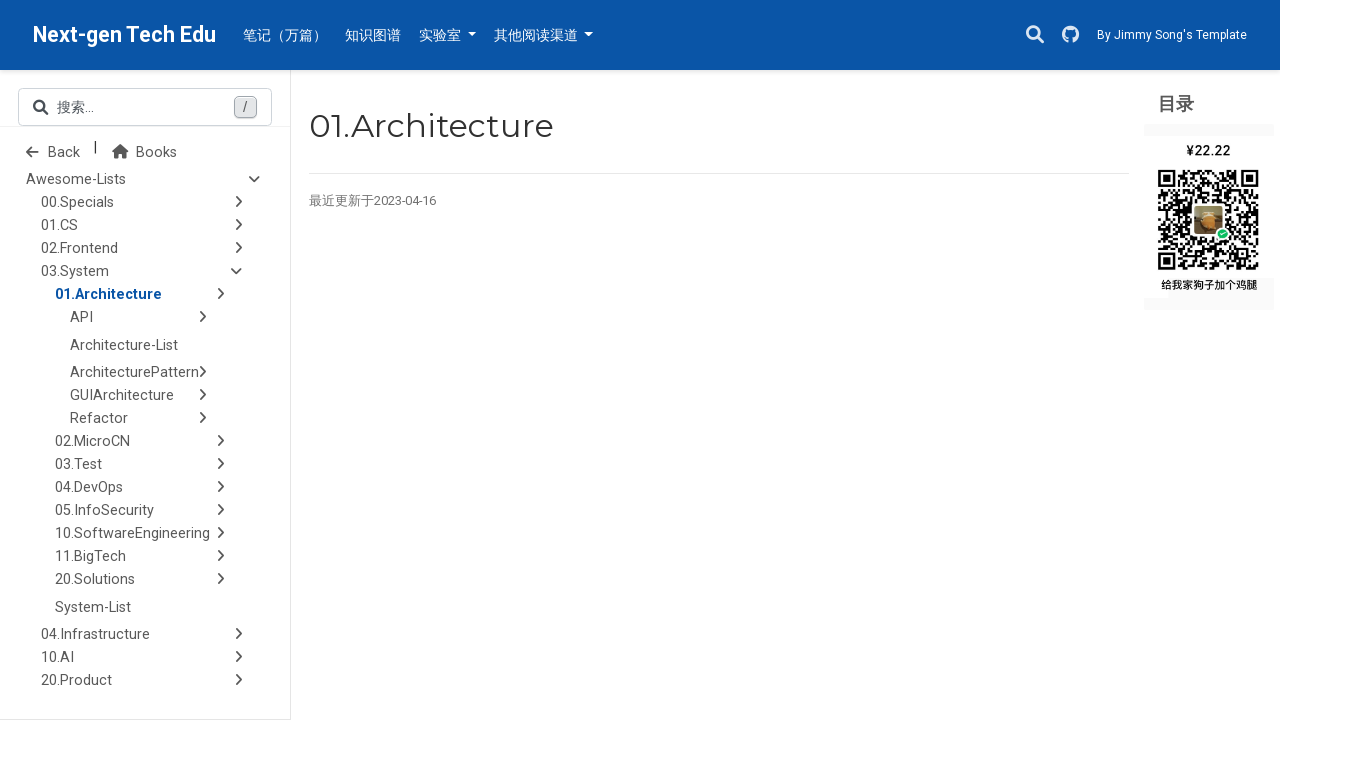

--- FILE ---
content_type: text/html; charset=utf-8
request_url: https://wx-chevalier.github.io/books/awesome-lists/03.system/01.architecture/
body_size: 42899
content:
<!DOCTYPE html><html lang="zh" >


<head>
  <meta charset="utf-8" />
  <meta name="viewport" content="width=device-width, initial-scale=1" />
  <meta http-equiv="X-UA-Compatible" content="IE=edge" />
  
  
  
    <meta name="generator" content="Wowchemy 5.5.0 for Hugo" />
  

  
  










  







  
  
  <link rel="preconnect" href="https://fonts.gstatic.com" crossorigin />
  

  
  
  
    
      
      <link rel="preload" as="style" href="https://fonts.googleapis.com/css2?family=Montserrat:wght@400;700&family=Roboto+Mono&family=Roboto:wght@400;700&display=swap">
      <link rel="stylesheet" href="https://fonts.googleapis.com/css2?family=Montserrat:wght@400;700&family=Roboto+Mono&family=Roboto:wght@400;700&display=swap" media="print" onload="this.media='all'">
    
  

  
    <meta name="google-site-verification" content="google69a5cccb61297807" />
    <meta name="baidu-site-verification" content="cqmZHEleVh" />
  
  
  
  
  

  

  
  
  
    
  
  <meta name="description" content="Next-gen Tech Edu" />

  
  <link rel="alternate" hreflang="zh" href="https://ng-tech.icu/books/awesome-lists/03.system/01.architecture/" />

  
  
  
    <meta name="theme-color" content="#0a55a7" />
  

  
  

  

  <link rel="stylesheet" href="/css/vendor-bundle.min.c7b8d9abd591ba2253ea42747e3ac3f5.css" media="print" onload="this.media='all'">

  
  
  
    
    

    
    
    
    
      
      
    
    
    

    
    
    
      
    
    
      
      
        
          <link rel="stylesheet" href="https://cdnjs.cloudflare.com/ajax/libs/highlight.js/10.2.1/styles/github.min.css" crossorigin="anonymous" title="hl-light" media="print" onload="this.media='all'">
          <link rel="stylesheet" href="https://cdnjs.cloudflare.com/ajax/libs/highlight.js/10.2.1/styles/dracula.min.css" crossorigin="anonymous" title="hl-dark" media="print" onload="this.media='all'" disabled>
        
      
    

    
    
    

    
      <link rel="stylesheet" href="https://cdn.jsdelivr.net/npm/instantsearch.css@7.4.5/themes/satellite-min.css" integrity="sha256-TehzF/2QvNKhGQrrNpoOb2Ck4iGZ1J/DI4pkd2oUsBc=" crossorigin="anonymous">
    

    
    
      
      

      
      

      
    
      
      

      
      

      
    
      
      

      
      

      
    
      
      

      
      

      
    
      
      

      
      

      
    
      
      

      
      

      
    
      
      

      
      

      
    
      
      

      
      

      
    
      
      

      
      

      
    
      
      

      
      

      
    
      
      

      
      

      
    
      
      

      
      

      
    
      
      

      
      
        
      

      
    
      
      

      
      

      
    
      
      

      
      

      
    
  

  
  
  
  
  
  <link rel="stylesheet" href="/css/wowchemy.0d97305106da5efa530e28b021b4c580.css" />

  




<script async src="https://www.googletagmanager.com/gtag/js?id=G-40NYXJ8823"></script>

<script>
  window.dataLayer = window.dataLayer || [];
  function gtag(){dataLayer.push(arguments);}
  gtag('js', new Date());
  gtag('config', "G-40NYXJ8823");
</script>


  


  


  


  <script>
    var _hmt = _hmt || [];
    (function() {
      var hm = document.createElement("script");
      hm.src = "https://hm.baidu.com/hm.js?56df1177bce405601b0ecdd7208f75c6";
      var s = document.getElementsByTagName("script")[0];
      s.parentNode.insertBefore(hm, s);
    })();
  </script>



  
  
  

  
    <link rel="alternate" href="/books/awesome-lists/03.system/01.architecture/index.xml" type="application/rss+xml" title="Next-gen Tech Edu" />
  

  
    <link rel="manifest" href="/manifest.webmanifest" />
  

  <link rel="icon" type="image/png" href="/media/icon_hu0f7d075e895d6f5f1f5fdbc1e33dc138_10087_32x32_fill_lanczos_center_3.png" />
  <link rel="apple-touch-icon" type="image/png" href="/media/icon_hu0f7d075e895d6f5f1f5fdbc1e33dc138_10087_180x180_fill_lanczos_center_3.png" />

  <link rel="canonical" href="https://ng-tech.icu/books/awesome-lists/03.system/01.architecture/" />

  
  
  
  
  
  
  
  
    
  
  

  
  
    
    
  
  <meta property="twitter:card" content="summary_large_image" />
  
    <meta property="twitter:site" content="@wx-chevalier" />
    <meta property="twitter:creator" content="@wx-chevalier" />
  
  <meta property="og:site_name" content="Next-gen Tech Edu" />
  <meta property="og:url" content="https://ng-tech.icu/books/awesome-lists/03.system/01.architecture/" />
  <meta property="og:title" content="01.Architecture | Next-gen Tech Edu" />
  <meta property="og:description" content="Next-gen Tech Edu" /><meta property="og:image" content="https://ng-tech.icu/media/sharing.png" />
    <meta property="twitter:image" content="https://ng-tech.icu/media/sharing.png" /><meta property="og:locale" content="zh" />
  
    
  

  



  

  





  <title>01.Architecture | Next-gen Tech Edu</title>
</head>


<body id="top" data-spy="scroll" data-offset="70" data-target="#TableOfContents" class="page-wrapper   " data-wc-page-id="44991029a342ca6d69c39a1f8ed81fb6" >
  <button onclick="topFunction()" id="backTopBtn" title="Go to top"><i class="fa-solid fa-circle-up" aria-hidden="true"></i></button>
  
  
  
  
  
  
  
  
  
  <script src="/js/wowchemy-init.min.14a0ed61c6dbd594b9c75193b25be179.js"></script>

  


<aside class="search-modal" id="search">
  <div class="container">
    <section class="search-header">

      <div class="row no-gutters justify-content-between mb-3">
        <div class="col-6 search-title">
          <p>搜索</p>
        </div>
        <div class="col-6 col-search-close">
          <a class="js-search" href="#" aria-label="关闭"><i class="fas fa-times-circle text-muted" aria-hidden="true"></i></a>
        </div>
      </div>

      <div id="search-box">
        
        
        
      </div>

      
      

      
    </section>
    <section class="section-search-results">

      <div id="search-hits">
        
      </div>

      <div id="search-common-queries">
        
      </div>

    </section>
  </div>
</aside>



  <div class="page-header">
    












<header class="header--fixed">
  <nav class="navbar navbar-expand-lg navbar-light compensate-for-scrollbar" id="navbar-main">
    <div class="container-xl">

      
      <div class="d-none d-lg-inline-flex">
        <a class="navbar-brand" href="/">Next-gen Tech Edu</a>
      </div>
      

      
      <button type="button" class="navbar-toggler" data-toggle="collapse"
              data-target="#navbar-content" aria-controls="navbar-content" aria-expanded="false" aria-label="切换导航">
      <span><i class="fas fa-bars"></i></span>
      </button>
      

      
      <div class="navbar-brand-mobile-wrapper d-inline-flex d-lg-none">
        <a class="navbar-brand" href="/">Next-gen Tech Edu</a>
      </div>
      

      
      
      <div class="navbar-collapse main-menu-item collapse justify-content-start" id="navbar-content">

        
        <ul class="navbar-nav d-md-inline-flex">
          

          

          
          
          
            
          

          

          
          
          
          

          
            
              
              
            
            
          

          <li class="nav-item">
            <a class="nav-link " href="/books-gallery"><span>笔记（万篇）</span></a>
          </li>

          
          

          

          
          
          
            
          

          

          
          
          
          

          
            
              
              
            
            
              
              
              
                
              
              
            
          

          <li class="nav-item">
            <a class="nav-link " href="/#knowledge-map"><span>知识图谱</span></a>
          </li>

          
          

          
          <style>
            .dropdown-item{
              display: inline-flex;
            }
          </style>
          <li class="nav-item dropdown">
            <a href="#" class="nav-link dropdown-toggle" data-toggle="dropdown" aria-haspopup="true"><span>实验室</span><span class="caret"></span>
            </a>
            <div class="dropdown-menu">
              
                <a class="dropdown-item" href="/galaxy-home/gh-craft"><span>Craft 方块世界</span></a>
              
                <a class="dropdown-item" href="/galaxy-home/glossary-cards"><span>3D 知识卡牌</span></a>
              
            </div>
          </li>

          
          

          
          <style>
            .dropdown-item{
              display: inline-flex;
            }
          </style>
          <li class="nav-item dropdown">
            <a href="#" class="nav-link dropdown-toggle" data-toggle="dropdown" aria-haspopup="true"><span>其他阅读渠道</span><span class="caret"></span>
            </a>
            <div class="dropdown-menu">
              
                <a class="dropdown-item" href="https://zhuanlan.zhihu.com/wxyyxc1992"><img style="width:16px;height:16px;display:inline-block;margin-right:8px" src="https://ngte-superbed.oss-cn-beijing.aliyuncs.com/item/20230218234451.png"></img><span>知乎</span></a>
              
                <a class="dropdown-item" href="https://segmentfault.com/blog/wxyyxc1992"><img style="width:16px;height:16px;display:inline-block;margin-right:8px" src="https://ngte-superbed.oss-cn-beijing.aliyuncs.com/item/20230219113556.png"></img><span>SegmentFault</span></a>
              
                <a class="dropdown-item" href="https://zhuanlan.zhihu.com/wxyyxc1992"><img style="width:16px;height:16px;display:inline-block;margin-right:8px" src="https://ngte-superbed.oss-cn-beijing.aliyuncs.com/item/20230219113519.png"></img><span>掘金</span></a>
              
            </div>
          </li>

          
          

        

          
        </ul>
      </div>

      <ul class="nav-icons navbar-nav flex-row ml-auto d-flex pl-md-2">

        
        
        
        <li class="nav-item">
          <a class="nav-link js-search" href="#" aria-label="搜索"><i class="fas fa-search" aria-hidden="true"></i></a>
        </li>
        

        
        
        <li class="nav-item">
            <a class="nav-link" href="https://github.com/wx-chevalier" aria-label="GitHub"><i class="fa-brands fa-github" aria-hidden="true"></i></a>
        </li>
        

        
        
        

        
        
        
        <div></div>
        
        <style>
        @media only screen and (max-width: 600px) {
          .jimmysong-template {
            display: none!important;
          }
        }
        </style>
        
        <li class="jimmysong-template" style="color: white;font-size: 12px;">
          <a href="https://jimmysong.io" style="color: white">By Jimmy Song's Template</a>
        </li>
      </ul>

    </div>
  </nav>
</header>


  </div>

  <div class="page-body">
    
    
    

    




<link rel="stylesheet" href="//unpkg.com/heti/umd/heti.min.css">
<div class="container-xl docs">
  <div class="row flex-xl-nowrap">
    <div class="docs-sidebar">
      <form class="docs-search d-flex align-items-center">
  <button class="btn docs-toggle d-md-none p-0 mr-md-3 w-100" type="button" data-toggle="collapse" data-target="#docs-nav" aria-controls="docs-nav" aria-expanded="false" aria-label="Toggle section navigation">
    <div class="d-flex">
      <span class="d-md-none pl-1 flex-grow-1 text-left overflow-hidden">
        
          03.System
        
      </span>
      <span><i class="fas fa-chevron-down"></i></span>
    </div>
  </button>

  
  <button class="form-control sidebar-search js-search d-none d-md-flex">
    <i class="fas fa-search pr-2"></i>
    <span class="sidebar-search-text">搜索...</span>
    <span class="sidebar-search-shortcut">/</span>
  </button>
  
</form>

<nav class="collapse docs-links" id="docs-nav">
  
  
  
  
  
  

  
  
    

    
      

      <ul class="nav docs-sidenav">
        <li style="display: inline-flex">
          <a style="cursor: pointer;" onclick="window.history.back()">
            <i class="fas fa-arrow-left pr-1"></i>
            Back
          </a>
          <span>|</span>
          <a href="/books/">
            <i class="fa-solid fa-house" style="margin-right: 4px"></i>
            Books
          </a>
        </li>
      </ul>

      
      
        
          
        
      



  
    
    
    
    
      
    
    

    
    
    
    
    
    <div class="docs-toc-item has-child">
    <div class="parent-node d-flex justify-content-between" onClick="Collapse(&#34;caret-id3ec14797d86e3cb6d5f8795861cfa925&#34;)" href="#id3ec14797d86e3cb6d5f8795861cfa925" aria-expanded="false" aria-controls="id3ec14797d86e3cb6d5f8795861cfa925" aria-hidden="false" data-toggle="collapse">
    
    <a class="d-inline docs-toc-link " href="/books/awesome-lists/">Awesome-Lists</a>
    <a class="nav-toogle d-inline level" aria-hidden="false" data-toggle="collapse" href="#id3ec14797d86e3cb6d5f8795861cfa925" aria-expanded="false" aria-controls="id3ec14797d86e3cb6d5f8795861cfa925">
    
    <i class="fa-solid fa-angle-down" id="caret-id3ec14797d86e3cb6d5f8795861cfa925"></i>
    
    </a>
    
    </div>
    
      
      <ul class="nav docs-sidenav collapse  show " id="id3ec14797d86e3cb6d5f8795861cfa925">
      



  
    
    
    
    
      
    
    

    
    
    
    <div class="docs-toc-item has-child">
    <div class="parent-node d-flex justify-content-between" onClick="Collapse(&#34;caret-idb7c8812e19f18fca3f91e236bfff36a5&#34;)" href="#idb7c8812e19f18fca3f91e236bfff36a5" aria-expanded="false" aria-controls="idb7c8812e19f18fca3f91e236bfff36a5" aria-hidden="false" data-toggle="collapse">
    
    <a class="d-inline docs-toc-link " href="/books/awesome-lists/00.specials/">00.Specials</a>
    <a class="nav-toogle d-inline level" aria-hidden="false" data-toggle="collapse" href="#idb7c8812e19f18fca3f91e236bfff36a5" aria-expanded="false" aria-controls="idb7c8812e19f18fca3f91e236bfff36a5">
    
        <i class="fa-solid fa-angle-right" id="caret-idb7c8812e19f18fca3f91e236bfff36a5"></i>
    
    </a>
    
    </div>
    
      
      <ul class="nav docs-sidenav collapse  " id="idb7c8812e19f18fca3f91e236bfff36a5">
      



  <li class="child level "><a href="/books/awesome-lists/00.specials/awesome-specials/">Awesome-Specials</a></li>




  
    
    
    
    
      
    
    

    
    
    
    <div class="docs-toc-item has-child">
    <div class="parent-node d-flex justify-content-between" onClick="Collapse(&#34;caret-id172239d791f8cbea5ec81d03f8ba0264&#34;)" href="#id172239d791f8cbea5ec81d03f8ba0264" aria-expanded="false" aria-controls="id172239d791f8cbea5ec81d03f8ba0264" aria-hidden="false" data-toggle="collapse">
    
    <a class="d-inline docs-toc-link " href="/books/awesome-lists/00.specials/collections/">Collections</a>
    <a class="nav-toogle d-inline level" aria-hidden="false" data-toggle="collapse" href="#id172239d791f8cbea5ec81d03f8ba0264" aria-expanded="false" aria-controls="id172239d791f8cbea5ec81d03f8ba0264">
    
        <i class="fa-solid fa-angle-right" id="caret-id172239d791f8cbea5ec81d03f8ba0264"></i>
    
    </a>
    
    </div>
    
      
      <ul class="nav docs-sidenav collapse  " id="id172239d791f8cbea5ec81d03f8ba0264">
      



  <li class="child level "><a href="/books/awesome-lists/00.specials/collections/awesome-3d-models/">Awesome-3D-Models</a></li>




  <li class="child level "><a href="/books/awesome-lists/00.specials/collections/awesome-cs-docs/">Awesome-CS-Docs</a></li>




  <li class="child level "><a href="/books/awesome-lists/00.specials/collections/awesome-cs-learnings/">Awesome-CS-Learnings</a></li>




  <li class="child level "><a href="/books/awesome-lists/00.specials/collections/awesome-datasets/">Awesome-DataSets</a></li>




  <li class="child level "><a href="/books/awesome-lists/00.specials/collections/awesome-entertainments/">Awesome-Entertainments</a></li>




  <li class="child level "><a href="/books/awesome-lists/00.specials/collections/awesome-names/">Awesome-Names</a></li>




  <li class="child level "><a href="/books/awesome-lists/00.specials/collections/awesome-scholar/">Awesome-Scholar</a></li>




  <li class="child level "><a href="/books/awesome-lists/00.specials/collections/awesome-vision/">Awesome-Vision</a></li>

      
        </ul>
      
    

    
      </div>
    




  
    
    
    
    
      
    
    

    
    
    
    <div class="docs-toc-item has-child">
    <div class="parent-node d-flex justify-content-between" onClick="Collapse(&#34;caret-id9cd67967333a8ef0399c8b03ee765b66&#34;)" href="#id9cd67967333a8ef0399c8b03ee765b66" aria-expanded="false" aria-controls="id9cd67967333a8ef0399c8b03ee765b66" aria-hidden="false" data-toggle="collapse">
    
    <a class="d-inline docs-toc-link " href="/books/awesome-lists/00.specials/showcases/">Showcases</a>
    <a class="nav-toogle d-inline level" aria-hidden="false" data-toggle="collapse" href="#id9cd67967333a8ef0399c8b03ee765b66" aria-expanded="false" aria-controls="id9cd67967333a8ef0399c8b03ee765b66">
    
        <i class="fa-solid fa-angle-right" id="caret-id9cd67967333a8ef0399c8b03ee765b66"></i>
    
    </a>
    
    </div>
    
      
      <ul class="nav docs-sidenav collapse  " id="id9cd67967333a8ef0399c8b03ee765b66">
      



  <li class="child level "><a href="/books/awesome-lists/00.specials/showcases/awesome-apps/">Awesome-Apps</a></li>




  <li class="child level "><a href="/books/awesome-lists/00.specials/showcases/awesome-clones/">Awesome-Clones</a></li>




  <li class="child level "><a href="/books/awesome-lists/00.specials/showcases/awesome-codebases/">Awesome-Codebases</a></li>




  <li class="child level "><a href="/books/awesome-lists/00.specials/showcases/awesome-datavis/">Awesome-DataVis</a></li>




  <li class="child level "><a href="/books/awesome-lists/00.specials/showcases/awesome-design-inspiration/">Awesome-Design-Inspiration</a></li>




  <li class="child level "><a href="/books/awesome-lists/00.specials/showcases/coding-as-vetren/">Coding-as-Vetren</a></li>

      
        </ul>
      
    

    
      </div>
    




  
    
    
    
    
      
    
    

    
    
    
    <div class="docs-toc-item has-child">
    <div class="parent-node d-flex justify-content-between" onClick="Collapse(&#34;caret-id6885307e73af8171339c013e61ea812b&#34;)" href="#id6885307e73af8171339c013e61ea812b" aria-expanded="false" aria-controls="id6885307e73af8171339c013e61ea812b" aria-hidden="false" data-toggle="collapse">
    
    <a class="d-inline docs-toc-link " href="/books/awesome-lists/00.specials/tools-projects/">Tools &amp; Projects</a>
    <a class="nav-toogle d-inline level" aria-hidden="false" data-toggle="collapse" href="#id6885307e73af8171339c013e61ea812b" aria-expanded="false" aria-controls="id6885307e73af8171339c013e61ea812b">
    
        <i class="fa-solid fa-angle-right" id="caret-id6885307e73af8171339c013e61ea812b"></i>
    
    </a>
    
    </div>
    
      
      <ul class="nav docs-sidenav collapse  " id="id6885307e73af8171339c013e61ea812b">
      



  <li class="child level "><a href="/books/awesome-lists/00.specials/tools-projects/automation/">Automation</a></li>




  <li class="child level "><a href="/books/awesome-lists/00.specials/tools-projects/awesome-media-tools/">Awesome-Media-Tools</a></li>




  <li class="child level "><a href="/books/awesome-lists/00.specials/tools-projects/awesome-tools/">Awesome-Tools</a></li>




  <li class="child level "><a href="/books/awesome-lists/00.specials/tools-projects/chat/">Chat</a></li>




  <li class="child level "><a href="/books/awesome-lists/00.specials/tools-projects/design/">Design</a></li>




  <li class="child level "><a href="/books/awesome-lists/00.specials/tools-projects/dev-ide/">Dev-IDE</a></li>




  <li class="child level "><a href="/books/awesome-lists/00.specials/tools-projects/dev-ops/">Dev-Ops</a></li>




  <li class="child level "><a href="/books/awesome-lists/00.specials/tools-projects/dev-paas/">Dev-PaaS</a></li>




  
    
    
    
    
      
    
    

    
    
    
    <div class="docs-toc-item has-child">
    <div class="parent-node d-flex justify-content-between" onClick="Collapse(&#34;caret-id33c77a09c57f59ca674ea982c362276e&#34;)" href="#id33c77a09c57f59ca674ea982c362276e" aria-expanded="false" aria-controls="id33c77a09c57f59ca674ea982c362276e" aria-hidden="false" data-toggle="collapse">
    
    <a class="d-inline docs-toc-link " href="/books/awesome-lists/00.specials/tools-projects/document/">Document</a>
    <a class="nav-toogle d-inline level" aria-hidden="false" data-toggle="collapse" href="#id33c77a09c57f59ca674ea982c362276e" aria-expanded="false" aria-controls="id33c77a09c57f59ca674ea982c362276e">
    
        <i class="fa-solid fa-angle-right" id="caret-id33c77a09c57f59ca674ea982c362276e"></i>
    
    </a>
    
    </div>
    
      
      <ul class="nav docs-sidenav collapse  " id="id33c77a09c57f59ca674ea982c362276e">
      



  <li class="child level "><a href="/books/awesome-lists/00.specials/tools-projects/document/blog-knowledge-management/">Blog &amp; Knowledge Management</a></li>




  <li class="child level "><a href="/books/awesome-lists/00.specials/tools-projects/document/cmd-processor/">CMD Processor</a></li>




  <li class="child level "><a href="/books/awesome-lists/00.specials/tools-projects/document/markdown-tools/">Markdown Tools</a></li>




  <li class="child level "><a href="/books/awesome-lists/00.specials/tools-projects/document/ocr-translate/">OCR &amp; Translate</a></li>

      
        </ul>
      
    

    
      </div>
    




  <li class="child level "><a href="/books/awesome-lists/00.specials/tools-projects/ecommerce-marketing/">ECommerce &amp; Marketing</a></li>




  <li class="child level "><a href="/books/awesome-lists/00.specials/tools-projects/encrypt/">Encrypt</a></li>




  <li class="child level "><a href="/books/awesome-lists/00.specials/tools-projects/file/">File</a></li>




  
    
    
    
    
      
    
    

    
    
    
    <div class="docs-toc-item has-child">
    <div class="parent-node d-flex justify-content-between" onClick="Collapse(&#34;caret-id25e88de7e347b7cfb1ffc0ecc94b5a76&#34;)" href="#id25e88de7e347b7cfb1ffc0ecc94b5a76" aria-expanded="false" aria-controls="id25e88de7e347b7cfb1ffc0ecc94b5a76" aria-hidden="false" data-toggle="collapse">
    
    <a class="d-inline docs-toc-link " href="/books/awesome-lists/00.specials/tools-projects/media/">Media</a>
    <a class="nav-toogle d-inline level" aria-hidden="false" data-toggle="collapse" href="#id25e88de7e347b7cfb1ffc0ecc94b5a76" aria-expanded="false" aria-controls="id25e88de7e347b7cfb1ffc0ecc94b5a76">
    
        <i class="fa-solid fa-angle-right" id="caret-id25e88de7e347b7cfb1ffc0ecc94b5a76"></i>
    
    </a>
    
    </div>
    
      
      <ul class="nav docs-sidenav collapse  " id="id25e88de7e347b7cfb1ffc0ecc94b5a76">
      



  <li class="child level "><a href="/books/awesome-lists/00.specials/tools-projects/media/ai-image-tools/">AI Image Tools</a></li>




  <li class="child level "><a href="/books/awesome-lists/00.specials/tools-projects/media/image-cloud-store/">Image Cloud Store</a></li>




  <li class="child level "><a href="/books/awesome-lists/00.specials/tools-projects/media/picture-upload/">Picture Upload</a></li>

      
        </ul>
      
    

    
      </div>
    




  <li class="child level "><a href="/books/awesome-lists/00.specials/tools-projects/network/">Network</a></li>




  <li class="child level "><a href="/books/awesome-lists/00.specials/tools-projects/newsletter/">Newsletter</a></li>




  <li class="child level "><a href="/books/awesome-lists/00.specials/tools-projects/notification/">Notification</a></li>




  
    
    
    
    
      
    
    

    
    
    
    <div class="docs-toc-item has-child">
    <div class="parent-node d-flex justify-content-between" onClick="Collapse(&#34;caret-id1aec3c51b8873af683cca482af101bff&#34;)" href="#id1aec3c51b8873af683cca482af101bff" aria-expanded="false" aria-controls="id1aec3c51b8873af683cca482af101bff" aria-hidden="false" data-toggle="collapse">
    
    <a class="d-inline docs-toc-link " href="/books/awesome-lists/00.specials/tools-projects/opensource-alternatives/">OpenSource Alternatives</a>
    <a class="nav-toogle d-inline level" aria-hidden="false" data-toggle="collapse" href="#id1aec3c51b8873af683cca482af101bff" aria-expanded="false" aria-controls="id1aec3c51b8873af683cca482af101bff">
    
        <i class="fa-solid fa-angle-right" id="caret-id1aec3c51b8873af683cca482af101bff"></i>
    
    </a>
    
    </div>
    
      
      <ul class="nav docs-sidenav collapse  " id="id1aec3c51b8873af683cca482af101bff">
      



  <li class="child level "><a href="/books/awesome-lists/00.specials/tools-projects/opensource-alternatives/open-source-alternatives-to-everyday-saas-products/">Open-source alternatives to everyday SaaS products</a></li>

      
        </ul>
      
    

    
      </div>
    




  <li class="child level "><a href="/books/awesome-lists/00.specials/tools-projects/os/">OS</a></li>




  <li class="child level "><a href="/books/awesome-lists/00.specials/tools-projects/person/">Person</a></li>




  <li class="child level "><a href="/books/awesome-lists/00.specials/tools-projects/productivity/">Productivity</a></li>




  <li class="child level "><a href="/books/awesome-lists/00.specials/tools-projects/screenshare-vnc/">ScreenShare &amp; VNC</a></li>




  <li class="child level "><a href="/books/awesome-lists/00.specials/tools-projects/startup/">Startup</a></li>




  <li class="child level "><a href="/books/awesome-lists/00.specials/tools-projects/teamwork/">Teamwork</a></li>




  <li class="child level "><a href="/books/awesome-lists/00.specials/tools-projects/terminal/">Terminal</a></li>




  <li class="child level "><a href="/books/awesome-lists/00.specials/tools-projects/translate-tools/">Translate Tools</a></li>




  <li class="child level "><a href="/books/awesome-lists/00.specials/tools-projects/ugc/">UGC</a></li>




  <li class="child level "><a href="/books/awesome-lists/00.specials/tools-projects/website-builder/">Website Builder</a></li>




  <li class="child level "><a href="/books/awesome-lists/00.specials/tools-projects/%E6%B6%88%E6%81%AF%E6%8E%A8%E9%80%81/">消息推送</a></li>

      
        </ul>
      
    

    
      </div>
    




  
    
    
    
    
      
    
    

    
    
    
    <div class="docs-toc-item has-child">
    <div class="parent-node d-flex justify-content-between" onClick="Collapse(&#34;caret-id2cb18938a234c67310d31d20044dfac5&#34;)" href="#id2cb18938a234c67310d31d20044dfac5" aria-expanded="false" aria-controls="id2cb18938a234c67310d31d20044dfac5" aria-hidden="false" data-toggle="collapse">
    
    <a class="d-inline docs-toc-link " href="/books/awesome-lists/00.specials/weekly/">Weekly</a>
    <a class="nav-toogle d-inline level" aria-hidden="false" data-toggle="collapse" href="#id2cb18938a234c67310d31d20044dfac5" aria-expanded="false" aria-controls="id2cb18938a234c67310d31d20044dfac5">
    
        <i class="fa-solid fa-angle-right" id="caret-id2cb18938a234c67310d31d20044dfac5"></i>
    
    </a>
    
    </div>
    
      
      <ul class="nav docs-sidenav collapse  " id="id2cb18938a234c67310d31d20044dfac5">
      



  
    
    
    
    
      
    
    

    
    
    
    <div class="docs-toc-item has-child">
    <div class="parent-node d-flex justify-content-between" onClick="Collapse(&#34;caret-id49434baccbc6cd43879dabccca29be84&#34;)" href="#id49434baccbc6cd43879dabccca29be84" aria-expanded="false" aria-controls="id49434baccbc6cd43879dabccca29be84" aria-hidden="false" data-toggle="collapse">
    
    <a class="d-inline docs-toc-link " href="/books/awesome-lists/00.specials/weekly/2016/">2016</a>
    <a class="nav-toogle d-inline level" aria-hidden="false" data-toggle="collapse" href="#id49434baccbc6cd43879dabccca29be84" aria-expanded="false" aria-controls="id49434baccbc6cd43879dabccca29be84">
    
        <i class="fa-solid fa-angle-right" id="caret-id49434baccbc6cd43879dabccca29be84"></i>
    
    </a>
    
    </div>
    
      
      <ul class="nav docs-sidenav collapse  " id="id49434baccbc6cd43879dabccca29be84">
      



  
    
    
    
    
      
    
    

    
    
    
    <div class="docs-toc-item has-child">
    <div class="parent-node d-flex justify-content-between" onClick="Collapse(&#34;caret-idb6775a05df37d6eb74e6dea400c9b854&#34;)" href="#idb6775a05df37d6eb74e6dea400c9b854" aria-expanded="false" aria-controls="idb6775a05df37d6eb74e6dea400c9b854" aria-hidden="false" data-toggle="collapse">
    
    <a class="d-inline docs-toc-link " href="/books/awesome-lists/00.specials/weekly/2016/12/">12</a>
    <a class="nav-toogle d-inline level" aria-hidden="false" data-toggle="collapse" href="#idb6775a05df37d6eb74e6dea400c9b854" aria-expanded="false" aria-controls="idb6775a05df37d6eb74e6dea400c9b854">
    
        <i class="fa-solid fa-angle-right" id="caret-idb6775a05df37d6eb74e6dea400c9b854"></i>
    
    </a>
    
    </div>
    
      
      <ul class="nav docs-sidenav collapse  " id="idb6775a05df37d6eb74e6dea400c9b854">
      



  <li class="child level "><a href="/books/awesome-lists/00.specials/weekly/2016/12/12.1/">12.1</a></li>




  <li class="child level "><a href="/books/awesome-lists/00.specials/weekly/2016/12/12.2/">12.2</a></li>

      
        </ul>
      
    

    
      </div>
    

      
        </ul>
      
    

    
      </div>
    




  
    
    
    
    
      
    
    

    
    
    
    <div class="docs-toc-item has-child">
    <div class="parent-node d-flex justify-content-between" onClick="Collapse(&#34;caret-id53e099013c527b47736aed79765913ab&#34;)" href="#id53e099013c527b47736aed79765913ab" aria-expanded="false" aria-controls="id53e099013c527b47736aed79765913ab" aria-hidden="false" data-toggle="collapse">
    
    <a class="d-inline docs-toc-link " href="/books/awesome-lists/00.specials/weekly/2017/">2017</a>
    <a class="nav-toogle d-inline level" aria-hidden="false" data-toggle="collapse" href="#id53e099013c527b47736aed79765913ab" aria-expanded="false" aria-controls="id53e099013c527b47736aed79765913ab">
    
        <i class="fa-solid fa-angle-right" id="caret-id53e099013c527b47736aed79765913ab"></i>
    
    </a>
    
    </div>
    
      
      <ul class="nav docs-sidenav collapse  " id="id53e099013c527b47736aed79765913ab">
      



  
    
    
    
    
      
    
    

    
    
    
    <div class="docs-toc-item has-child">
    <div class="parent-node d-flex justify-content-between" onClick="Collapse(&#34;caret-ida692881cb7d93b5a988eaa3c186bc550&#34;)" href="#ida692881cb7d93b5a988eaa3c186bc550" aria-expanded="false" aria-controls="ida692881cb7d93b5a988eaa3c186bc550" aria-hidden="false" data-toggle="collapse">
    
    <a class="d-inline docs-toc-link " href="/books/awesome-lists/00.specials/weekly/2017/1/">1</a>
    <a class="nav-toogle d-inline level" aria-hidden="false" data-toggle="collapse" href="#ida692881cb7d93b5a988eaa3c186bc550" aria-expanded="false" aria-controls="ida692881cb7d93b5a988eaa3c186bc550">
    
        <i class="fa-solid fa-angle-right" id="caret-ida692881cb7d93b5a988eaa3c186bc550"></i>
    
    </a>
    
    </div>
    
      
      <ul class="nav docs-sidenav collapse  " id="ida692881cb7d93b5a988eaa3c186bc550">
      



  <li class="child level "><a href="/books/awesome-lists/00.specials/weekly/2017/1/1.1/">1.1</a></li>




  <li class="child level "><a href="/books/awesome-lists/00.specials/weekly/2017/1/1.2/">1.2</a></li>




  <li class="child level "><a href="/books/awesome-lists/00.specials/weekly/2017/1/1.3/">1.3</a></li>




  <li class="child level "><a href="/books/awesome-lists/00.specials/weekly/2017/1/1.4/">1.4</a></li>

      
        </ul>
      
    

    
      </div>
    




  
    
    
    
    
      
    
    

    
    
    
    <div class="docs-toc-item has-child">
    <div class="parent-node d-flex justify-content-between" onClick="Collapse(&#34;caret-ided6509020c293883d0e2a497efadfd46&#34;)" href="#ided6509020c293883d0e2a497efadfd46" aria-expanded="false" aria-controls="ided6509020c293883d0e2a497efadfd46" aria-hidden="false" data-toggle="collapse">
    
    <a class="d-inline docs-toc-link " href="/books/awesome-lists/00.specials/weekly/2017/10/">10</a>
    <a class="nav-toogle d-inline level" aria-hidden="false" data-toggle="collapse" href="#ided6509020c293883d0e2a497efadfd46" aria-expanded="false" aria-controls="ided6509020c293883d0e2a497efadfd46">
    
        <i class="fa-solid fa-angle-right" id="caret-ided6509020c293883d0e2a497efadfd46"></i>
    
    </a>
    
    </div>
    
      
      <ul class="nav docs-sidenav collapse  " id="ided6509020c293883d0e2a497efadfd46">
      



  <li class="child level "><a href="/books/awesome-lists/00.specials/weekly/2017/10/10.1/">10.1</a></li>




  <li class="child level "><a href="/books/awesome-lists/00.specials/weekly/2017/10/10.2/">10.2</a></li>




  <li class="child level "><a href="/books/awesome-lists/00.specials/weekly/2017/10/10.3/">10.3</a></li>




  <li class="child level "><a href="/books/awesome-lists/00.specials/weekly/2017/10/10.4/">10.4</a></li>

      
        </ul>
      
    

    
      </div>
    




  
    
    
    
    
      
    
    

    
    
    
    <div class="docs-toc-item has-child">
    <div class="parent-node d-flex justify-content-between" onClick="Collapse(&#34;caret-ided95f9e370f7b8866b90b4a6db2db516&#34;)" href="#ided95f9e370f7b8866b90b4a6db2db516" aria-expanded="false" aria-controls="ided95f9e370f7b8866b90b4a6db2db516" aria-hidden="false" data-toggle="collapse">
    
    <a class="d-inline docs-toc-link " href="/books/awesome-lists/00.specials/weekly/2017/11/">11</a>
    <a class="nav-toogle d-inline level" aria-hidden="false" data-toggle="collapse" href="#ided95f9e370f7b8866b90b4a6db2db516" aria-expanded="false" aria-controls="ided95f9e370f7b8866b90b4a6db2db516">
    
        <i class="fa-solid fa-angle-right" id="caret-ided95f9e370f7b8866b90b4a6db2db516"></i>
    
    </a>
    
    </div>
    
      
      <ul class="nav docs-sidenav collapse  " id="ided95f9e370f7b8866b90b4a6db2db516">
      



  <li class="child level "><a href="/books/awesome-lists/00.specials/weekly/2017/11/11.1/">11.1</a></li>




  <li class="child level "><a href="/books/awesome-lists/00.specials/weekly/2017/11/11.2/">11.2</a></li>




  <li class="child level "><a href="/books/awesome-lists/00.specials/weekly/2017/11/11.3/">11.3</a></li>




  <li class="child level "><a href="/books/awesome-lists/00.specials/weekly/2017/11/11.4/">11.4</a></li>

      
        </ul>
      
    

    
      </div>
    




  
    
    
    
    
      
    
    

    
    
    
    <div class="docs-toc-item has-child">
    <div class="parent-node d-flex justify-content-between" onClick="Collapse(&#34;caret-id45a9c9c49f5b26dbd5447845db8314a8&#34;)" href="#id45a9c9c49f5b26dbd5447845db8314a8" aria-expanded="false" aria-controls="id45a9c9c49f5b26dbd5447845db8314a8" aria-hidden="false" data-toggle="collapse">
    
    <a class="d-inline docs-toc-link " href="/books/awesome-lists/00.specials/weekly/2017/12/">12</a>
    <a class="nav-toogle d-inline level" aria-hidden="false" data-toggle="collapse" href="#id45a9c9c49f5b26dbd5447845db8314a8" aria-expanded="false" aria-controls="id45a9c9c49f5b26dbd5447845db8314a8">
    
        <i class="fa-solid fa-angle-right" id="caret-id45a9c9c49f5b26dbd5447845db8314a8"></i>
    
    </a>
    
    </div>
    
      
      <ul class="nav docs-sidenav collapse  " id="id45a9c9c49f5b26dbd5447845db8314a8">
      



  <li class="child level "><a href="/books/awesome-lists/00.specials/weekly/2017/12/12.1/">12.1</a></li>




  <li class="child level "><a href="/books/awesome-lists/00.specials/weekly/2017/12/12.2/">12.2</a></li>




  <li class="child level "><a href="/books/awesome-lists/00.specials/weekly/2017/12/12.3/">12.3</a></li>




  <li class="child level "><a href="/books/awesome-lists/00.specials/weekly/2017/12/12.4/">12.4</a></li>

      
        </ul>
      
    

    
      </div>
    




  
    
    
    
    
      
    
    

    
    
    
    <div class="docs-toc-item has-child">
    <div class="parent-node d-flex justify-content-between" onClick="Collapse(&#34;caret-id7cfff604113333abaae210e2629d56db&#34;)" href="#id7cfff604113333abaae210e2629d56db" aria-expanded="false" aria-controls="id7cfff604113333abaae210e2629d56db" aria-hidden="false" data-toggle="collapse">
    
    <a class="d-inline docs-toc-link " href="/books/awesome-lists/00.specials/weekly/2017/2/">2</a>
    <a class="nav-toogle d-inline level" aria-hidden="false" data-toggle="collapse" href="#id7cfff604113333abaae210e2629d56db" aria-expanded="false" aria-controls="id7cfff604113333abaae210e2629d56db">
    
        <i class="fa-solid fa-angle-right" id="caret-id7cfff604113333abaae210e2629d56db"></i>
    
    </a>
    
    </div>
    
      
      <ul class="nav docs-sidenav collapse  " id="id7cfff604113333abaae210e2629d56db">
      



  <li class="child level "><a href="/books/awesome-lists/00.specials/weekly/2017/2/2.1/">2.1</a></li>




  <li class="child level "><a href="/books/awesome-lists/00.specials/weekly/2017/2/2.1-frontend/">2.1-Frontend</a></li>




  <li class="child level "><a href="/books/awesome-lists/00.specials/weekly/2017/2/2.2/">2.2</a></li>




  <li class="child level "><a href="/books/awesome-lists/00.specials/weekly/2017/2/2.2-frontend/">2.2-Frontend</a></li>




  <li class="child level "><a href="/books/awesome-lists/00.specials/weekly/2017/2/2.3/">2.3</a></li>




  <li class="child level "><a href="/books/awesome-lists/00.specials/weekly/2017/2/2.4/">2.4</a></li>




  <li class="child level "><a href="/books/awesome-lists/00.specials/weekly/2017/2/2.5/">2.5</a></li>




  <li class="child level "><a href="/books/awesome-lists/00.specials/weekly/2017/2/2.6/">2.6</a></li>

      
        </ul>
      
    

    
      </div>
    




  
    
    
    
    
      
    
    

    
    
    
    <div class="docs-toc-item has-child">
    <div class="parent-node d-flex justify-content-between" onClick="Collapse(&#34;caret-iddd18baaed0bba6dce3680b4d37bb0724&#34;)" href="#iddd18baaed0bba6dce3680b4d37bb0724" aria-expanded="false" aria-controls="iddd18baaed0bba6dce3680b4d37bb0724" aria-hidden="false" data-toggle="collapse">
    
    <a class="d-inline docs-toc-link " href="/books/awesome-lists/00.specials/weekly/2017/3/">3</a>
    <a class="nav-toogle d-inline level" aria-hidden="false" data-toggle="collapse" href="#iddd18baaed0bba6dce3680b4d37bb0724" aria-expanded="false" aria-controls="iddd18baaed0bba6dce3680b4d37bb0724">
    
        <i class="fa-solid fa-angle-right" id="caret-iddd18baaed0bba6dce3680b4d37bb0724"></i>
    
    </a>
    
    </div>
    
      
      <ul class="nav docs-sidenav collapse  " id="iddd18baaed0bba6dce3680b4d37bb0724">
      



  <li class="child level "><a href="/books/awesome-lists/00.specials/weekly/2017/3/3.1/">3.1</a></li>




  <li class="child level "><a href="/books/awesome-lists/00.specials/weekly/2017/3/3.1-frontend/">3.1-Frontend</a></li>




  <li class="child level "><a href="/books/awesome-lists/00.specials/weekly/2017/3/3.2-frontend/">3.2-Frontend</a></li>




  <li class="child level "><a href="/books/awesome-lists/00.specials/weekly/2017/3/3.3-frontend/">3.3-Frontend</a></li>




  <li class="child level "><a href="/books/awesome-lists/00.specials/weekly/2017/3/3.4-frontend/">3.4-Frontend</a></li>

      
        </ul>
      
    

    
      </div>
    




  
    
    
    
    
      
    
    

    
    
    
    <div class="docs-toc-item has-child">
    <div class="parent-node d-flex justify-content-between" onClick="Collapse(&#34;caret-id03bf4c1b11c570038b9fe3a92fdee907&#34;)" href="#id03bf4c1b11c570038b9fe3a92fdee907" aria-expanded="false" aria-controls="id03bf4c1b11c570038b9fe3a92fdee907" aria-hidden="false" data-toggle="collapse">
    
    <a class="d-inline docs-toc-link " href="/books/awesome-lists/00.specials/weekly/2017/4/">4</a>
    <a class="nav-toogle d-inline level" aria-hidden="false" data-toggle="collapse" href="#id03bf4c1b11c570038b9fe3a92fdee907" aria-expanded="false" aria-controls="id03bf4c1b11c570038b9fe3a92fdee907">
    
        <i class="fa-solid fa-angle-right" id="caret-id03bf4c1b11c570038b9fe3a92fdee907"></i>
    
    </a>
    
    </div>
    
      
      <ul class="nav docs-sidenav collapse  " id="id03bf4c1b11c570038b9fe3a92fdee907">
      



  <li class="child level "><a href="/books/awesome-lists/00.specials/weekly/2017/4/4.1-frontend/">4.1-Frontend</a></li>




  <li class="child level "><a href="/books/awesome-lists/00.specials/weekly/2017/4/4.2-frontend/">4.2-Frontend</a></li>




  <li class="child level "><a href="/books/awesome-lists/00.specials/weekly/2017/4/4.3-frontend/">4.3-Frontend</a></li>




  <li class="child level "><a href="/books/awesome-lists/00.specials/weekly/2017/4/4.4-frontend/">4.4-Frontend</a></li>

      
        </ul>
      
    

    
      </div>
    




  
    
    
    
    
      
    
    

    
    
    
    <div class="docs-toc-item has-child">
    <div class="parent-node d-flex justify-content-between" onClick="Collapse(&#34;caret-id3309191c1ba5ce1553b86d0f3eaecdea&#34;)" href="#id3309191c1ba5ce1553b86d0f3eaecdea" aria-expanded="false" aria-controls="id3309191c1ba5ce1553b86d0f3eaecdea" aria-hidden="false" data-toggle="collapse">
    
    <a class="d-inline docs-toc-link " href="/books/awesome-lists/00.specials/weekly/2017/5/">5</a>
    <a class="nav-toogle d-inline level" aria-hidden="false" data-toggle="collapse" href="#id3309191c1ba5ce1553b86d0f3eaecdea" aria-expanded="false" aria-controls="id3309191c1ba5ce1553b86d0f3eaecdea">
    
        <i class="fa-solid fa-angle-right" id="caret-id3309191c1ba5ce1553b86d0f3eaecdea"></i>
    
    </a>
    
    </div>
    
      
      <ul class="nav docs-sidenav collapse  " id="id3309191c1ba5ce1553b86d0f3eaecdea">
      



  <li class="child level "><a href="/books/awesome-lists/00.specials/weekly/2017/5/5.1-frontend/">5.1-Frontend</a></li>




  <li class="child level "><a href="/books/awesome-lists/00.specials/weekly/2017/5/5.2-frontend/">5.2-Frontend</a></li>




  <li class="child level "><a href="/books/awesome-lists/00.specials/weekly/2017/5/5.3-frontend/">5.3-Frontend</a></li>




  <li class="child level "><a href="/books/awesome-lists/00.specials/weekly/2017/5/5.4-frontend/">5.4-Frontend</a></li>

      
        </ul>
      
    

    
      </div>
    




  
    
    
    
    
      
    
    

    
    
    
    <div class="docs-toc-item has-child">
    <div class="parent-node d-flex justify-content-between" onClick="Collapse(&#34;caret-id123749745f6399ed02a495af3a8ba196&#34;)" href="#id123749745f6399ed02a495af3a8ba196" aria-expanded="false" aria-controls="id123749745f6399ed02a495af3a8ba196" aria-hidden="false" data-toggle="collapse">
    
    <a class="d-inline docs-toc-link " href="/books/awesome-lists/00.specials/weekly/2017/6/">6</a>
    <a class="nav-toogle d-inline level" aria-hidden="false" data-toggle="collapse" href="#id123749745f6399ed02a495af3a8ba196" aria-expanded="false" aria-controls="id123749745f6399ed02a495af3a8ba196">
    
        <i class="fa-solid fa-angle-right" id="caret-id123749745f6399ed02a495af3a8ba196"></i>
    
    </a>
    
    </div>
    
      
      <ul class="nav docs-sidenav collapse  " id="id123749745f6399ed02a495af3a8ba196">
      



  <li class="child level "><a href="/books/awesome-lists/00.specials/weekly/2017/6/6.1-frontend/">6.1-Frontend</a></li>




  <li class="child level "><a href="/books/awesome-lists/00.specials/weekly/2017/6/6.2-frontend/">6.2-Frontend</a></li>




  <li class="child level "><a href="/books/awesome-lists/00.specials/weekly/2017/6/6.3-frontend/">6.3-Frontend</a></li>




  <li class="child level "><a href="/books/awesome-lists/00.specials/weekly/2017/6/6.4-frontend/">6.4-Frontend</a></li>




  <li class="child level "><a href="/books/awesome-lists/00.specials/weekly/2017/6/6.5-frontend/">6.5-Frontend</a></li>

      
        </ul>
      
    

    
      </div>
    




  
    
    
    
    
      
    
    

    
    
    
    <div class="docs-toc-item has-child">
    <div class="parent-node d-flex justify-content-between" onClick="Collapse(&#34;caret-id953ab06806227661b7aed2d501378c58&#34;)" href="#id953ab06806227661b7aed2d501378c58" aria-expanded="false" aria-controls="id953ab06806227661b7aed2d501378c58" aria-hidden="false" data-toggle="collapse">
    
    <a class="d-inline docs-toc-link " href="/books/awesome-lists/00.specials/weekly/2017/7/">7</a>
    <a class="nav-toogle d-inline level" aria-hidden="false" data-toggle="collapse" href="#id953ab06806227661b7aed2d501378c58" aria-expanded="false" aria-controls="id953ab06806227661b7aed2d501378c58">
    
        <i class="fa-solid fa-angle-right" id="caret-id953ab06806227661b7aed2d501378c58"></i>
    
    </a>
    
    </div>
    
      
      <ul class="nav docs-sidenav collapse  " id="id953ab06806227661b7aed2d501378c58">
      



  <li class="child level "><a href="/books/awesome-lists/00.specials/weekly/2017/7/7.1-frontend/">7.1-Frontend</a></li>




  <li class="child level "><a href="/books/awesome-lists/00.specials/weekly/2017/7/7.2-frontend/">7.2-Frontend</a></li>




  <li class="child level "><a href="/books/awesome-lists/00.specials/weekly/2017/7/7.3-frontend/">7.3-Frontend</a></li>




  <li class="child level "><a href="/books/awesome-lists/00.specials/weekly/2017/7/7.4-frontend/">7.4-Frontend</a></li>




  <li class="child level "><a href="/books/awesome-lists/00.specials/weekly/2017/7/7.5-frontend/">7.5-Frontend</a></li>

      
        </ul>
      
    

    
      </div>
    




  
    
    
    
    
      
    
    

    
    
    
    <div class="docs-toc-item has-child">
    <div class="parent-node d-flex justify-content-between" onClick="Collapse(&#34;caret-id6b4cf2ae91eadb81bfc46483c27073fa&#34;)" href="#id6b4cf2ae91eadb81bfc46483c27073fa" aria-expanded="false" aria-controls="id6b4cf2ae91eadb81bfc46483c27073fa" aria-hidden="false" data-toggle="collapse">
    
    <a class="d-inline docs-toc-link " href="/books/awesome-lists/00.specials/weekly/2017/8/">8</a>
    <a class="nav-toogle d-inline level" aria-hidden="false" data-toggle="collapse" href="#id6b4cf2ae91eadb81bfc46483c27073fa" aria-expanded="false" aria-controls="id6b4cf2ae91eadb81bfc46483c27073fa">
    
        <i class="fa-solid fa-angle-right" id="caret-id6b4cf2ae91eadb81bfc46483c27073fa"></i>
    
    </a>
    
    </div>
    
      
      <ul class="nav docs-sidenav collapse  " id="id6b4cf2ae91eadb81bfc46483c27073fa">
      



  <li class="child level "><a href="/books/awesome-lists/00.specials/weekly/2017/8/8.1/">8.1</a></li>




  <li class="child level "><a href="/books/awesome-lists/00.specials/weekly/2017/8/8.2/">8.2</a></li>




  <li class="child level "><a href="/books/awesome-lists/00.specials/weekly/2017/8/8.3/">8.3</a></li>




  <li class="child level "><a href="/books/awesome-lists/00.specials/weekly/2017/8/8.4/">8.4</a></li>

      
        </ul>
      
    

    
      </div>
    




  
    
    
    
    
      
    
    

    
    
    
    <div class="docs-toc-item has-child">
    <div class="parent-node d-flex justify-content-between" onClick="Collapse(&#34;caret-id3ab840e3f84c4f443476efa901702e9c&#34;)" href="#id3ab840e3f84c4f443476efa901702e9c" aria-expanded="false" aria-controls="id3ab840e3f84c4f443476efa901702e9c" aria-hidden="false" data-toggle="collapse">
    
    <a class="d-inline docs-toc-link " href="/books/awesome-lists/00.specials/weekly/2017/9/">9</a>
    <a class="nav-toogle d-inline level" aria-hidden="false" data-toggle="collapse" href="#id3ab840e3f84c4f443476efa901702e9c" aria-expanded="false" aria-controls="id3ab840e3f84c4f443476efa901702e9c">
    
        <i class="fa-solid fa-angle-right" id="caret-id3ab840e3f84c4f443476efa901702e9c"></i>
    
    </a>
    
    </div>
    
      
      <ul class="nav docs-sidenav collapse  " id="id3ab840e3f84c4f443476efa901702e9c">
      



  <li class="child level "><a href="/books/awesome-lists/00.specials/weekly/2017/9/9.1/">9.1</a></li>




  <li class="child level "><a href="/books/awesome-lists/00.specials/weekly/2017/9/9.2/">9.2</a></li>




  <li class="child level "><a href="/books/awesome-lists/00.specials/weekly/2017/9/9.3/">9.3</a></li>




  <li class="child level "><a href="/books/awesome-lists/00.specials/weekly/2017/9/9.4/">9.4</a></li>




  <li class="child level "><a href="/books/awesome-lists/00.specials/weekly/2017/9/9.5/">9.5</a></li>

      
        </ul>
      
    

    
      </div>
    

      
        </ul>
      
    

    
      </div>
    




  
    
    
    
    
      
    
    

    
    
    
    <div class="docs-toc-item has-child">
    <div class="parent-node d-flex justify-content-between" onClick="Collapse(&#34;caret-idba58bfcc97a7789ffedda70ebd45ee92&#34;)" href="#idba58bfcc97a7789ffedda70ebd45ee92" aria-expanded="false" aria-controls="idba58bfcc97a7789ffedda70ebd45ee92" aria-hidden="false" data-toggle="collapse">
    
    <a class="d-inline docs-toc-link " href="/books/awesome-lists/00.specials/weekly/2018/">2018</a>
    <a class="nav-toogle d-inline level" aria-hidden="false" data-toggle="collapse" href="#idba58bfcc97a7789ffedda70ebd45ee92" aria-expanded="false" aria-controls="idba58bfcc97a7789ffedda70ebd45ee92">
    
        <i class="fa-solid fa-angle-right" id="caret-idba58bfcc97a7789ffedda70ebd45ee92"></i>
    
    </a>
    
    </div>
    
      
      <ul class="nav docs-sidenav collapse  " id="idba58bfcc97a7789ffedda70ebd45ee92">
      



  
    
    
    
    
      
    
    

    
    
    
    <div class="docs-toc-item has-child">
    <div class="parent-node d-flex justify-content-between" onClick="Collapse(&#34;caret-idf86e53f1c87bfd1163aca75389207aa6&#34;)" href="#idf86e53f1c87bfd1163aca75389207aa6" aria-expanded="false" aria-controls="idf86e53f1c87bfd1163aca75389207aa6" aria-hidden="false" data-toggle="collapse">
    
    <a class="d-inline docs-toc-link " href="/books/awesome-lists/00.specials/weekly/2018/1/">1</a>
    <a class="nav-toogle d-inline level" aria-hidden="false" data-toggle="collapse" href="#idf86e53f1c87bfd1163aca75389207aa6" aria-expanded="false" aria-controls="idf86e53f1c87bfd1163aca75389207aa6">
    
        <i class="fa-solid fa-angle-right" id="caret-idf86e53f1c87bfd1163aca75389207aa6"></i>
    
    </a>
    
    </div>
    
      
      <ul class="nav docs-sidenav collapse  " id="idf86e53f1c87bfd1163aca75389207aa6">
      



  <li class="child level "><a href="/books/awesome-lists/00.specials/weekly/2018/1/1.1/">1.1</a></li>




  <li class="child level "><a href="/books/awesome-lists/00.specials/weekly/2018/1/1.2/">1.2</a></li>




  <li class="child level "><a href="/books/awesome-lists/00.specials/weekly/2018/1/1.2-en/">1.2-en</a></li>




  <li class="child level "><a href="/books/awesome-lists/00.specials/weekly/2018/1/1.3/">1.3</a></li>




  <li class="child level "><a href="/books/awesome-lists/00.specials/weekly/2018/1/1.3-en/">1.3-en</a></li>




  <li class="child level "><a href="/books/awesome-lists/00.specials/weekly/2018/1/1.4/">1.4</a></li>




  <li class="child level "><a href="/books/awesome-lists/00.specials/weekly/2018/1/1.4-en/">1.4-en</a></li>

      
        </ul>
      
    

    
      </div>
    




  
    
    
    
    
      
    
    

    
    
    
    <div class="docs-toc-item has-child">
    <div class="parent-node d-flex justify-content-between" onClick="Collapse(&#34;caret-id3bd0785bdae503fc5e2f40beab20b290&#34;)" href="#id3bd0785bdae503fc5e2f40beab20b290" aria-expanded="false" aria-controls="id3bd0785bdae503fc5e2f40beab20b290" aria-hidden="false" data-toggle="collapse">
    
    <a class="d-inline docs-toc-link " href="/books/awesome-lists/00.specials/weekly/2018/2/">2</a>
    <a class="nav-toogle d-inline level" aria-hidden="false" data-toggle="collapse" href="#id3bd0785bdae503fc5e2f40beab20b290" aria-expanded="false" aria-controls="id3bd0785bdae503fc5e2f40beab20b290">
    
        <i class="fa-solid fa-angle-right" id="caret-id3bd0785bdae503fc5e2f40beab20b290"></i>
    
    </a>
    
    </div>
    
      
      <ul class="nav docs-sidenav collapse  " id="id3bd0785bdae503fc5e2f40beab20b290">
      



  <li class="child level "><a href="/books/awesome-lists/00.specials/weekly/2018/2/2.1/">2.1</a></li>




  <li class="child level "><a href="/books/awesome-lists/00.specials/weekly/2018/2/2.1-en/">2.1-en</a></li>




  <li class="child level "><a href="/books/awesome-lists/00.specials/weekly/2018/2/2.2/">2.2</a></li>




  <li class="child level "><a href="/books/awesome-lists/00.specials/weekly/2018/2/2.2-en/">2.2-en</a></li>




  <li class="child level "><a href="/books/awesome-lists/00.specials/weekly/2018/2/2.3/">2.3</a></li>




  <li class="child level "><a href="/books/awesome-lists/00.specials/weekly/2018/2/2.3-en/">2.3-en</a></li>

      
        </ul>
      
    

    
      </div>
    




  
    
    
    
    
      
    
    

    
    
    
    <div class="docs-toc-item has-child">
    <div class="parent-node d-flex justify-content-between" onClick="Collapse(&#34;caret-iddd58ccbf3359d394701abd6d0ac60dde&#34;)" href="#iddd58ccbf3359d394701abd6d0ac60dde" aria-expanded="false" aria-controls="iddd58ccbf3359d394701abd6d0ac60dde" aria-hidden="false" data-toggle="collapse">
    
    <a class="d-inline docs-toc-link " href="/books/awesome-lists/00.specials/weekly/2018/3/">3</a>
    <a class="nav-toogle d-inline level" aria-hidden="false" data-toggle="collapse" href="#iddd58ccbf3359d394701abd6d0ac60dde" aria-expanded="false" aria-controls="iddd58ccbf3359d394701abd6d0ac60dde">
    
        <i class="fa-solid fa-angle-right" id="caret-iddd58ccbf3359d394701abd6d0ac60dde"></i>
    
    </a>
    
    </div>
    
      
      <ul class="nav docs-sidenav collapse  " id="iddd58ccbf3359d394701abd6d0ac60dde">
      



  <li class="child level "><a href="/books/awesome-lists/00.specials/weekly/2018/3/3.1/">3.1</a></li>




  <li class="child level "><a href="/books/awesome-lists/00.specials/weekly/2018/3/3.1-en/">3.1-en</a></li>




  <li class="child level "><a href="/books/awesome-lists/00.specials/weekly/2018/3/3.2/">3.2</a></li>




  <li class="child level "><a href="/books/awesome-lists/00.specials/weekly/2018/3/3.2-en/">3.2-en</a></li>




  <li class="child level "><a href="/books/awesome-lists/00.specials/weekly/2018/3/3.3/">3.3</a></li>




  <li class="child level "><a href="/books/awesome-lists/00.specials/weekly/2018/3/3.3-en/">3.3-en</a></li>




  <li class="child level "><a href="/books/awesome-lists/00.specials/weekly/2018/3/3.4/">3.4</a></li>




  <li class="child level "><a href="/books/awesome-lists/00.specials/weekly/2018/3/3.4-en/">3.4-en</a></li>

      
        </ul>
      
    

    
      </div>
    




  
    
    
    
    
      
    
    

    
    
    
    <div class="docs-toc-item has-child">
    <div class="parent-node d-flex justify-content-between" onClick="Collapse(&#34;caret-id906007dea959dfb056b896f292a14491&#34;)" href="#id906007dea959dfb056b896f292a14491" aria-expanded="false" aria-controls="id906007dea959dfb056b896f292a14491" aria-hidden="false" data-toggle="collapse">
    
    <a class="d-inline docs-toc-link " href="/books/awesome-lists/00.specials/weekly/2018/4/">4</a>
    <a class="nav-toogle d-inline level" aria-hidden="false" data-toggle="collapse" href="#id906007dea959dfb056b896f292a14491" aria-expanded="false" aria-controls="id906007dea959dfb056b896f292a14491">
    
        <i class="fa-solid fa-angle-right" id="caret-id906007dea959dfb056b896f292a14491"></i>
    
    </a>
    
    </div>
    
      
      <ul class="nav docs-sidenav collapse  " id="id906007dea959dfb056b896f292a14491">
      



  <li class="child level "><a href="/books/awesome-lists/00.specials/weekly/2018/4/4.1-en/">4.1-en</a></li>

      
        </ul>
      
    

    
      </div>
    

      
        </ul>
      
    

    
      </div>
    




  <li class="child level "><a href="/books/awesome-lists/00.specials/weekly/about/">ABOUT</a></li>




  <li class="child level "><a href="/books/awesome-lists/00.specials/weekly/contribution/">CONTRIBUTION</a></li>




  
    
    
    
    
      
    
    

    
    
    
    <div class="docs-toc-item has-child">
    <div class="parent-node d-flex justify-content-between" onClick="Collapse(&#34;caret-idcc67aac0a39c2037ebeeb2c98a846724&#34;)" href="#idcc67aac0a39c2037ebeeb2c98a846724" aria-expanded="false" aria-controls="idcc67aac0a39c2037ebeeb2c98a846724" aria-hidden="false" data-toggle="collapse">
    
    <a class="d-inline docs-toc-link " href="/books/awesome-lists/00.specials/weekly/semiannualreport/">SemiannualReport</a>
    <a class="nav-toogle d-inline level" aria-hidden="false" data-toggle="collapse" href="#idcc67aac0a39c2037ebeeb2c98a846724" aria-expanded="false" aria-controls="idcc67aac0a39c2037ebeeb2c98a846724">
    
        <i class="fa-solid fa-angle-right" id="caret-idcc67aac0a39c2037ebeeb2c98a846724"></i>
    
    </a>
    
    </div>
    
      
      <ul class="nav docs-sidenav collapse  " id="idcc67aac0a39c2037ebeeb2c98a846724">
      



  
    
    
    
    
      
    
    

    
    
    
    <div class="docs-toc-item has-child">
    <div class="parent-node d-flex justify-content-between" onClick="Collapse(&#34;caret-id9e87c503193968b8e98295594a4193d2&#34;)" href="#id9e87c503193968b8e98295594a4193d2" aria-expanded="false" aria-controls="id9e87c503193968b8e98295594a4193d2" aria-hidden="false" data-toggle="collapse">
    
    <a class="d-inline docs-toc-link " href="/books/awesome-lists/00.specials/weekly/semiannualreport/2017-1/">2017-1</a>
    <a class="nav-toogle d-inline level" aria-hidden="false" data-toggle="collapse" href="#id9e87c503193968b8e98295594a4193d2" aria-expanded="false" aria-controls="id9e87c503193968b8e98295594a4193d2">
    
        <i class="fa-solid fa-angle-right" id="caret-id9e87c503193968b8e98295594a4193d2"></i>
    
    </a>
    
    </div>
    
      
      <ul class="nav docs-sidenav collapse  " id="id9e87c503193968b8e98295594a4193d2">
      



  <li class="child level "><a href="/books/awesome-lists/00.specials/weekly/semiannualreport/2017-1/angular/">Angular</a></li>




  <li class="child level "><a href="/books/awesome-lists/00.specials/weekly/semiannualreport/2017-1/css/">CSS</a></li>




  <li class="child level "><a href="/books/awesome-lists/00.specials/weekly/semiannualreport/2017-1/javascript/">JavaScript</a></li>




  <li class="child level "><a href="/books/awesome-lists/00.specials/weekly/semiannualreport/2017-1/node/">Node</a></li>




  <li class="child level "><a href="/books/awesome-lists/00.specials/weekly/semiannualreport/2017-1/pwa/">PWA</a></li>




  <li class="child level "><a href="/books/awesome-lists/00.specials/weekly/semiannualreport/2017-1/react/">React</a></li>




  <li class="child level "><a href="/books/awesome-lists/00.specials/weekly/semiannualreport/2017-1/vue.js/">Vue.js</a></li>




  <li class="child level "><a href="/books/awesome-lists/00.specials/weekly/semiannualreport/2017-1/webassembly/">WebAssembly</a></li>

      
        </ul>
      
    

    
      </div>
    

      
        </ul>
      
    

    
      </div>
    




  <li class="child level "><a href="/books/awesome-lists/00.specials/weekly/template/">TEMPLATE</a></li>




  <li class="child level "><a href="/books/awesome-lists/00.specials/weekly/template-en/">Template-en</a></li>

      
        </ul>
      
    

    
      </div>
    

      
        </ul>
      
    

    
      </div>
    




  
    
    
    
    
      
    
    

    
    
    
    <div class="docs-toc-item has-child">
    <div class="parent-node d-flex justify-content-between" onClick="Collapse(&#34;caret-id6cb54687085cf28ea1d8492926819e26&#34;)" href="#id6cb54687085cf28ea1d8492926819e26" aria-expanded="false" aria-controls="id6cb54687085cf28ea1d8492926819e26" aria-hidden="false" data-toggle="collapse">
    
    <a class="d-inline docs-toc-link " href="/books/awesome-lists/01.cs/">01.CS</a>
    <a class="nav-toogle d-inline level" aria-hidden="false" data-toggle="collapse" href="#id6cb54687085cf28ea1d8492926819e26" aria-expanded="false" aria-controls="id6cb54687085cf28ea1d8492926819e26">
    
        <i class="fa-solid fa-angle-right" id="caret-id6cb54687085cf28ea1d8492926819e26"></i>
    
    </a>
    
    </div>
    
      
      <ul class="nav docs-sidenav collapse  " id="id6cb54687085cf28ea1d8492926819e26">
      



  
    
    
    
    
      
    
    

    
    
    
    <div class="docs-toc-item has-child">
    <div class="parent-node d-flex justify-content-between" onClick="Collapse(&#34;caret-id41d3d6269a094e55774fae0434e98e18&#34;)" href="#id41d3d6269a094e55774fae0434e98e18" aria-expanded="false" aria-controls="id41d3d6269a094e55774fae0434e98e18" aria-hidden="false" data-toggle="collapse">
    
    <a class="d-inline docs-toc-link " href="/books/awesome-lists/01.cs/algods/">AlgoDS</a>
    <a class="nav-toogle d-inline level" aria-hidden="false" data-toggle="collapse" href="#id41d3d6269a094e55774fae0434e98e18" aria-expanded="false" aria-controls="id41d3d6269a094e55774fae0434e98e18">
    
        <i class="fa-solid fa-angle-right" id="caret-id41d3d6269a094e55774fae0434e98e18"></i>
    
    </a>
    
    </div>
    
      
      <ul class="nav docs-sidenav collapse  " id="id41d3d6269a094e55774fae0434e98e18">
      



  <li class="child level "><a href="/books/awesome-lists/01.cs/algods/algods-list/">AlgoDS-List</a></li>




  <li class="child level "><a href="/books/awesome-lists/01.cs/algods/compression-list/">Compression-List</a></li>




  <li class="child level "><a href="/books/awesome-lists/01.cs/algods/gametheory-list/">GameTheory-List</a></li>




  <li class="child level "><a href="/books/awesome-lists/01.cs/algods/graph-list/">Graph-List</a></li>




  <li class="child level "><a href="/books/awesome-lists/01.cs/algods/hash-list/">Hash-List</a></li>




  <li class="child level "><a href="/books/awesome-lists/01.cs/algods/index-list/">Index-List</a></li>




  <li class="child level "><a href="/books/awesome-lists/01.cs/algods/leetcode-list/">LeetCode-List</a></li>




  <li class="child level "><a href="/books/awesome-lists/01.cs/algods/linearlist-list/">LinearList-List</a></li>




  <li class="child level "><a href="/books/awesome-lists/01.cs/algods/numbertheory-list/">NumberTheory-List</a></li>




  
    
    
    
    
      
    
    

    
    
    
    <div class="docs-toc-item has-child">
    <div class="parent-node d-flex justify-content-between" onClick="Collapse(&#34;caret-ida7bc07fecea316ff79d4eb2b33edfe7c&#34;)" href="#ida7bc07fecea316ff79d4eb2b33edfe7c" aria-expanded="false" aria-controls="ida7bc07fecea316ff79d4eb2b33edfe7c" aria-hidden="false" data-toggle="collapse">
    
    <a class="d-inline docs-toc-link " href="/books/awesome-lists/01.cs/algods/optimization/">Optimization</a>
    <a class="nav-toogle d-inline level" aria-hidden="false" data-toggle="collapse" href="#ida7bc07fecea316ff79d4eb2b33edfe7c" aria-expanded="false" aria-controls="ida7bc07fecea316ff79d4eb2b33edfe7c">
    
        <i class="fa-solid fa-angle-right" id="caret-ida7bc07fecea316ff79d4eb2b33edfe7c"></i>
    
    </a>
    
    </div>
    
      
      <ul class="nav docs-sidenav collapse  " id="ida7bc07fecea316ff79d4eb2b33edfe7c">
      



  <li class="child level "><a href="/books/awesome-lists/01.cs/algods/optimization/dp-list/">DP-List</a></li>




  <li class="child level "><a href="/books/awesome-lists/01.cs/algods/optimization/ga-list/">GA-List</a></li>




  
    
    
    
    
      
    
    

    
    
    
    <div class="docs-toc-item has-child">
    <div class="parent-node d-flex justify-content-between" onClick="Collapse(&#34;caret-id75853671d2827608cbb9273f56bc460f&#34;)" href="#id75853671d2827608cbb9273f56bc460f" aria-expanded="false" aria-controls="id75853671d2827608cbb9273f56bc460f" aria-hidden="false" data-toggle="collapse">
    
    <a class="d-inline docs-toc-link " href="/books/awesome-lists/01.cs/algods/optimization/search/">Search</a>
    <a class="nav-toogle d-inline level" aria-hidden="false" data-toggle="collapse" href="#id75853671d2827608cbb9273f56bc460f" aria-expanded="false" aria-controls="id75853671d2827608cbb9273f56bc460f">
    
        <i class="fa-solid fa-angle-right" id="caret-id75853671d2827608cbb9273f56bc460f"></i>
    
    </a>
    
    </div>
    
      
      <ul class="nav docs-sidenav collapse  " id="id75853671d2827608cbb9273f56bc460f">
      



  <li class="child level "><a href="/books/awesome-lists/01.cs/algods/optimization/search/search-list/">Search-List</a></li>




  
    
    
    
    
      
    
    

    
    
    
    <div class="docs-toc-item has-child">
    <div class="parent-node d-flex justify-content-between" onClick="Collapse(&#34;caret-id1949dfa5c8a16cff1b14c667c0fd05e2&#34;)" href="#id1949dfa5c8a16cff1b14c667c0fd05e2" aria-expanded="false" aria-controls="id1949dfa5c8a16cff1b14c667c0fd05e2" aria-hidden="false" data-toggle="collapse">
    
    <a class="d-inline docs-toc-link " href="/books/awesome-lists/01.cs/algods/optimization/search/vector-search/">Vector Search</a>
    <a class="nav-toogle d-inline level" aria-hidden="false" data-toggle="collapse" href="#id1949dfa5c8a16cff1b14c667c0fd05e2" aria-expanded="false" aria-controls="id1949dfa5c8a16cff1b14c667c0fd05e2">
    
        <i class="fa-solid fa-angle-right" id="caret-id1949dfa5c8a16cff1b14c667c0fd05e2"></i>
    
    </a>
    
    </div>
    
      
      <ul class="nav docs-sidenav collapse  " id="id1949dfa5c8a16cff1b14c667c0fd05e2">
      



  <li class="child level "><a href="/books/awesome-lists/01.cs/algods/optimization/search/vector-search/faiss-list/">Faiss-List</a></li>




  <li class="child level "><a href="/books/awesome-lists/01.cs/algods/optimization/search/vector-search/vector-search-list/">Vector-Search-List</a></li>

      
        </ul>
      
    

    
      </div>
    

      
        </ul>
      
    

    
      </div>
    

      
        </ul>
      
    

    
      </div>
    




  <li class="child level "><a href="/books/awesome-lists/01.cs/algods/sort-list/">Sort-List</a></li>




  <li class="child level "><a href="/books/awesome-lists/01.cs/algods/string-list/">String-List</a></li>




  <li class="child level "><a href="/books/awesome-lists/01.cs/algods/tree-list/">Tree-List</a></li>

      
        </ul>
      
    

    
      </div>
    




  
    
    
    
    
      
    
    

    
    
    
    <div class="docs-toc-item has-child">
    <div class="parent-node d-flex justify-content-between" onClick="Collapse(&#34;caret-idc07e585078b0675d64795727ce3da7d1&#34;)" href="#idc07e585078b0675d64795727ce3da7d1" aria-expanded="false" aria-controls="idc07e585078b0675d64795727ce3da7d1" aria-hidden="false" data-toggle="collapse">
    
    <a class="d-inline docs-toc-link " href="/books/awesome-lists/01.cs/codestyle/">CodeStyle</a>
    <a class="nav-toogle d-inline level" aria-hidden="false" data-toggle="collapse" href="#idc07e585078b0675d64795727ce3da7d1" aria-expanded="false" aria-controls="idc07e585078b0675d64795727ce3da7d1">
    
        <i class="fa-solid fa-angle-right" id="caret-idc07e585078b0675d64795727ce3da7d1"></i>
    
    </a>
    
    </div>
    
      
      <ul class="nav docs-sidenav collapse  " id="idc07e585078b0675d64795727ce3da7d1">
      



  <li class="child level "><a href="/books/awesome-lists/01.cs/codestyle/cleancode-list/">CleanCode-List</a></li>




  <li class="child level "><a href="/books/awesome-lists/01.cs/codestyle/codestyle-opensource-list/">CodeStyle-OpenSource-List</a></li>




  <li class="child level "><a href="/books/awesome-lists/01.cs/codestyle/securityguide-list/">SecurityGuide-List</a></li>

      
        </ul>
      
    

    
      </div>
    




  
    
    
    
    
      
    
    

    
    
    
    <div class="docs-toc-item has-child">
    <div class="parent-node d-flex justify-content-between" onClick="Collapse(&#34;caret-idd091887b608cc51510e6545054d372c0&#34;)" href="#idd091887b608cc51510e6545054d372c0" aria-expanded="false" aria-controls="idd091887b608cc51510e6545054d372c0" aria-hidden="false" data-toggle="collapse">
    
    <a class="d-inline docs-toc-link " href="/books/awesome-lists/01.cs/concurrent/">Concurrent</a>
    <a class="nav-toogle d-inline level" aria-hidden="false" data-toggle="collapse" href="#idd091887b608cc51510e6545054d372c0" aria-expanded="false" aria-controls="idd091887b608cc51510e6545054d372c0">
    
        <i class="fa-solid fa-angle-right" id="caret-idd091887b608cc51510e6545054d372c0"></i>
    
    </a>
    
    </div>
    
      
      <ul class="nav docs-sidenav collapse  " id="idd091887b608cc51510e6545054d372c0">
      



  <li class="child level "><a href="/books/awesome-lists/01.cs/concurrent/concurrentio-list/">ConcurrentIO-List</a></li>




  <li class="child level "><a href="/books/awesome-lists/01.cs/concurrent/concurrentmodel-list/">ConcurrentModel-List</a></li>




  <li class="child level "><a href="/books/awesome-lists/01.cs/concurrent/concurrentprogramming-list/">ConcurrentProgramming-List</a></li>

      
        </ul>
      
    

    
      </div>
    




  <li class="child level "><a href="/books/awesome-lists/01.cs/cs-list/">CS-List</a></li>




  
    
    
    
    
      
    
    

    
    
    
    <div class="docs-toc-item has-child">
    <div class="parent-node d-flex justify-content-between" onClick="Collapse(&#34;caret-id15c7912e74e0aa68b51d101da68e26ee&#34;)" href="#id15c7912e74e0aa68b51d101da68e26ee" aria-expanded="false" aria-controls="id15c7912e74e0aa68b51d101da68e26ee" aria-hidden="false" data-toggle="collapse">
    
    <a class="d-inline docs-toc-link " href="/books/awesome-lists/01.cs/designpattern/">DesignPattern</a>
    <a class="nav-toogle d-inline level" aria-hidden="false" data-toggle="collapse" href="#id15c7912e74e0aa68b51d101da68e26ee" aria-expanded="false" aria-controls="id15c7912e74e0aa68b51d101da68e26ee">
    
        <i class="fa-solid fa-angle-right" id="caret-id15c7912e74e0aa68b51d101da68e26ee"></i>
    
    </a>
    
    </div>
    
      
      <ul class="nav docs-sidenav collapse  " id="id15c7912e74e0aa68b51d101da68e26ee">
      



  <li class="child level "><a href="/books/awesome-lists/01.cs/designpattern/designpattern-list/">DesignPattern-List</a></li>




  <li class="child level "><a href="/books/awesome-lists/01.cs/designpattern/functionalprogramming-list/">FunctionalProgramming-List</a></li>




  <li class="child level "><a href="/books/awesome-lists/01.cs/designpattern/metaprogramming-list/">MetaProgramming-List</a></li>




  <li class="child level "><a href="/books/awesome-lists/01.cs/designpattern/objectorientedprogramming-list/">ObjectOrientedProgramming-List</a></li>




  <li class="child level "><a href="/books/awesome-lists/01.cs/designpattern/programming-paradigm-list/">Programming-Paradigm-List</a></li>




  <li class="child level "><a href="/books/awesome-lists/01.cs/designpattern/reactiveprogramming-list/">ReactiveProgramming-List</a></li>

      
        </ul>
      
    

    
      </div>
    




  
    
    
    
    
      
    
    

    
    
    
    <div class="docs-toc-item has-child">
    <div class="parent-node d-flex justify-content-between" onClick="Collapse(&#34;caret-idf3d3c9a04eac119d20a637b7aca75f22&#34;)" href="#idf3d3c9a04eac119d20a637b7aca75f22" aria-expanded="false" aria-controls="idf3d3c9a04eac119d20a637b7aca75f22" aria-hidden="false" data-toggle="collapse">
    
    <a class="d-inline docs-toc-link " href="/books/awesome-lists/01.cs/devflow/">DevFlow</a>
    <a class="nav-toogle d-inline level" aria-hidden="false" data-toggle="collapse" href="#idf3d3c9a04eac119d20a637b7aca75f22" aria-expanded="false" aria-controls="idf3d3c9a04eac119d20a637b7aca75f22">
    
        <i class="fa-solid fa-angle-right" id="caret-idf3d3c9a04eac119d20a637b7aca75f22"></i>
    
    </a>
    
    </div>
    
      
      <ul class="nav docs-sidenav collapse  " id="idf3d3c9a04eac119d20a637b7aca75f22">
      



  
    
    
    
    
      
    
    

    
    
    
    <div class="docs-toc-item has-child">
    <div class="parent-node d-flex justify-content-between" onClick="Collapse(&#34;caret-idb9e08424fe499548a9c2e60c0ba8f067&#34;)" href="#idb9e08424fe499548a9c2e60c0ba8f067" aria-expanded="false" aria-controls="idb9e08424fe499548a9c2e60c0ba8f067" aria-hidden="false" data-toggle="collapse">
    
    <a class="d-inline docs-toc-link " href="/books/awesome-lists/01.cs/devflow/codereview/">CodeReview</a>
    <a class="nav-toogle d-inline level" aria-hidden="false" data-toggle="collapse" href="#idb9e08424fe499548a9c2e60c0ba8f067" aria-expanded="false" aria-controls="idb9e08424fe499548a9c2e60c0ba8f067">
    
        <i class="fa-solid fa-angle-right" id="caret-idb9e08424fe499548a9c2e60c0ba8f067"></i>
    
    </a>
    
    </div>
    
      
      <ul class="nav docs-sidenav collapse  " id="idb9e08424fe499548a9c2e60c0ba8f067">
      



  <li class="child level "><a href="/books/awesome-lists/01.cs/devflow/codereview/codereview-list/">CodeReview-List</a></li>

      
        </ul>
      
    

    
      </div>
    




  <li class="child level "><a href="/books/awesome-lists/01.cs/devflow/devflow-list/">DevFlow-List</a></li>




  <li class="child level "><a href="/books/awesome-lists/01.cs/devflow/devflow-opensource-list/">DevFlow-OpenSource-List</a></li>




  
    
    
    
    
      
    
    

    
    
    
    <div class="docs-toc-item has-child">
    <div class="parent-node d-flex justify-content-between" onClick="Collapse(&#34;caret-id9b76d5559179aab747575c9579148ef0&#34;)" href="#id9b76d5559179aab747575c9579148ef0" aria-expanded="false" aria-controls="id9b76d5559179aab747575c9579148ef0" aria-hidden="false" data-toggle="collapse">
    
    <a class="d-inline docs-toc-link " href="/books/awesome-lists/01.cs/devflow/git/">Git</a>
    <a class="nav-toogle d-inline level" aria-hidden="false" data-toggle="collapse" href="#id9b76d5559179aab747575c9579148ef0" aria-expanded="false" aria-controls="id9b76d5559179aab747575c9579148ef0">
    
        <i class="fa-solid fa-angle-right" id="caret-id9b76d5559179aab747575c9579148ef0"></i>
    
    </a>
    
    </div>
    
      
      <ul class="nav docs-sidenav collapse  " id="id9b76d5559179aab747575c9579148ef0">
      



  <li class="child level "><a href="/books/awesome-lists/01.cs/devflow/git/git-list/">Git-List</a></li>




  <li class="child level "><a href="/books/awesome-lists/01.cs/devflow/git/git-opensource-list/">Git-OpenSource-List</a></li>




  <li class="child level "><a href="/books/awesome-lists/01.cs/devflow/git/git-workflow-list/">Git-Workflow-List</a></li>




  <li class="child level "><a href="/books/awesome-lists/01.cs/devflow/git/github-list/">Github-List</a></li>

      
        </ul>
      
    

    
      </div>
    




  
    
    
    
    
      
    
    

    
    
    
    <div class="docs-toc-item has-child">
    <div class="parent-node d-flex justify-content-between" onClick="Collapse(&#34;caret-idd9d4ee0894c5fce0ca0878b0a608d7bb&#34;)" href="#idd9d4ee0894c5fce0ca0878b0a608d7bb" aria-expanded="false" aria-controls="idd9d4ee0894c5fce0ca0878b0a608d7bb" aria-hidden="false" data-toggle="collapse">
    
    <a class="d-inline docs-toc-link " href="/books/awesome-lists/01.cs/devflow/opensource/">OpenSource</a>
    <a class="nav-toogle d-inline level" aria-hidden="false" data-toggle="collapse" href="#idd9d4ee0894c5fce0ca0878b0a608d7bb" aria-expanded="false" aria-controls="idd9d4ee0894c5fce0ca0878b0a608d7bb">
    
        <i class="fa-solid fa-angle-right" id="caret-idd9d4ee0894c5fce0ca0878b0a608d7bb"></i>
    
    </a>
    
    </div>
    
      
      <ul class="nav docs-sidenav collapse  " id="idd9d4ee0894c5fce0ca0878b0a608d7bb">
      



  <li class="child level "><a href="/books/awesome-lists/01.cs/devflow/opensource/opensource-list/">OpenSource-List</a></li>

      
        </ul>
      
    

    
      </div>
    

      
        </ul>
      
    

    
      </div>
    




  
    
    
    
    
      
    
    

    
    
    
    <div class="docs-toc-item has-child">
    <div class="parent-node d-flex justify-content-between" onClick="Collapse(&#34;caret-id3c88f41de94288397fc2fa929606f7e7&#34;)" href="#id3c88f41de94288397fc2fa929606f7e7" aria-expanded="false" aria-controls="id3c88f41de94288397fc2fa929606f7e7" aria-hidden="false" data-toggle="collapse">
    
    <a class="d-inline docs-toc-link " href="/books/awesome-lists/01.cs/language/">Language</a>
    <a class="nav-toogle d-inline level" aria-hidden="false" data-toggle="collapse" href="#id3c88f41de94288397fc2fa929606f7e7" aria-expanded="false" aria-controls="id3c88f41de94288397fc2fa929606f7e7">
    
        <i class="fa-solid fa-angle-right" id="caret-id3c88f41de94288397fc2fa929606f7e7"></i>
    
    </a>
    
    </div>
    
      
      <ul class="nav docs-sidenav collapse  " id="id3c88f41de94288397fc2fa929606f7e7">
      



  
    
    
    
    
      
    
    

    
    
    
    <div class="docs-toc-item has-child">
    <div class="parent-node d-flex justify-content-between" onClick="Collapse(&#34;caret-idb64e569680e39224927c0080ae7c5af1&#34;)" href="#idb64e569680e39224927c0080ae7c5af1" aria-expanded="false" aria-controls="idb64e569680e39224927c0080ae7c5af1" aria-hidden="false" data-toggle="collapse">
    
    <a class="d-inline docs-toc-link " href="/books/awesome-lists/01.cs/language/assembly/">Assembly</a>
    <a class="nav-toogle d-inline level" aria-hidden="false" data-toggle="collapse" href="#idb64e569680e39224927c0080ae7c5af1" aria-expanded="false" aria-controls="idb64e569680e39224927c0080ae7c5af1">
    
        <i class="fa-solid fa-angle-right" id="caret-idb64e569680e39224927c0080ae7c5af1"></i>
    
    </a>
    
    </div>
    
      
      <ul class="nav docs-sidenav collapse  " id="idb64e569680e39224927c0080ae7c5af1">
      



  <li class="child level "><a href="/books/awesome-lists/01.cs/language/assembly/assembly-list/">Assembly-List</a></li>

      
        </ul>
      
    

    
      </div>
    




  
    
    
    
    
      
    
    

    
    
    
    <div class="docs-toc-item has-child">
    <div class="parent-node d-flex justify-content-between" onClick="Collapse(&#34;caret-id0a7b03bd46f11062e98d94fdfcce11fd&#34;)" href="#id0a7b03bd46f11062e98d94fdfcce11fd" aria-expanded="false" aria-controls="id0a7b03bd46f11062e98d94fdfcce11fd" aria-hidden="false" data-toggle="collapse">
    
    <a class="d-inline docs-toc-link " href="/books/awesome-lists/01.cs/language/c/">C</a>
    <a class="nav-toogle d-inline level" aria-hidden="false" data-toggle="collapse" href="#id0a7b03bd46f11062e98d94fdfcce11fd" aria-expanded="false" aria-controls="id0a7b03bd46f11062e98d94fdfcce11fd">
    
        <i class="fa-solid fa-angle-right" id="caret-id0a7b03bd46f11062e98d94fdfcce11fd"></i>
    
    </a>
    
    </div>
    
      
      <ul class="nav docs-sidenav collapse  " id="id0a7b03bd46f11062e98d94fdfcce11fd">
      



  <li class="child level "><a href="/books/awesome-lists/01.cs/language/c/c-list/">C-List</a></li>

      
        </ul>
      
    

    
      </div>
    




  
    
    
    
    
      
    
    

    
    
    
    <div class="docs-toc-item has-child">
    <div class="parent-node d-flex justify-content-between" onClick="Collapse(&#34;caret-idd2994e9888d19925fb88b065670b11c4&#34;)" href="#idd2994e9888d19925fb88b065670b11c4" aria-expanded="false" aria-controls="idd2994e9888d19925fb88b065670b11c4" aria-hidden="false" data-toggle="collapse">
    
    <a class="d-inline docs-toc-link " href="/books/awesome-lists/01.cs/language/cpp/">CPP</a>
    <a class="nav-toogle d-inline level" aria-hidden="false" data-toggle="collapse" href="#idd2994e9888d19925fb88b065670b11c4" aria-expanded="false" aria-controls="idd2994e9888d19925fb88b065670b11c4">
    
        <i class="fa-solid fa-angle-right" id="caret-idd2994e9888d19925fb88b065670b11c4"></i>
    
    </a>
    
    </div>
    
      
      <ul class="nav docs-sidenav collapse  " id="idd2994e9888d19925fb88b065670b11c4">
      



  <li class="child level "><a href="/books/awesome-lists/01.cs/language/cpp/cpp-compiler-list/">CPP-Compiler-List</a></li>




  <li class="child level "><a href="/books/awesome-lists/01.cs/language/cpp/cpp-concurrentprogramming-list/">CPP-ConcurrentProgramming-List</a></li>




  <li class="child level "><a href="/books/awesome-lists/01.cs/language/cpp/cpp-list/">CPP-List</a></li>




  <li class="child level "><a href="/books/awesome-lists/01.cs/language/cpp/cpp-opensource-list/">CPP-OpenSource-List</a></li>




  <li class="child level "><a href="/books/awesome-lists/01.cs/language/cpp/cpp-syntax-list/">CPP-Syntax-List</a></li>

      
        </ul>
      
    

    
      </div>
    




  
    
    
    
    
      
    
    

    
    
    
    <div class="docs-toc-item has-child">
    <div class="parent-node d-flex justify-content-between" onClick="Collapse(&#34;caret-id65900f25f90b4472707214d1c22a50d2&#34;)" href="#id65900f25f90b4472707214d1c22a50d2" aria-expanded="false" aria-controls="id65900f25f90b4472707214d1c22a50d2" aria-hidden="false" data-toggle="collapse">
    
    <a class="d-inline docs-toc-link " href="/books/awesome-lists/01.cs/language/go/">Go</a>
    <a class="nav-toogle d-inline level" aria-hidden="false" data-toggle="collapse" href="#id65900f25f90b4472707214d1c22a50d2" aria-expanded="false" aria-controls="id65900f25f90b4472707214d1c22a50d2">
    
        <i class="fa-solid fa-angle-right" id="caret-id65900f25f90b4472707214d1c22a50d2"></i>
    
    </a>
    
    </div>
    
      
      <ul class="nav docs-sidenav collapse  " id="id65900f25f90b4472707214d1c22a50d2">
      



  <li class="child level "><a href="/books/awesome-lists/01.cs/language/go/go-architecture-list/">Go-Architecture-List</a></li>




  <li class="child level "><a href="/books/awesome-lists/01.cs/language/go/go-collection-list/">Go-Collection-List</a></li>




  <li class="child level "><a href="/books/awesome-lists/01.cs/language/go/go-concurrentprogramming-list/">Go-ConcurrentProgramming-List</a></li>




  <li class="child level "><a href="/books/awesome-lists/01.cs/language/go/go-dev-list/">Go-Dev-List</a></li>




  <li class="child level "><a href="/books/awesome-lists/01.cs/language/go/go-internals-list/">Go-Internals-List</a></li>




  <li class="child level "><a href="/books/awesome-lists/01.cs/language/go/go-list/">Go-List</a></li>




  <li class="child level "><a href="/books/awesome-lists/01.cs/language/go/go-opensource-list/">Go-OpenSource-List</a></li>




  <li class="child level "><a href="/books/awesome-lists/01.cs/language/go/go-syntax-list/">Go-Syntax-List</a></li>




  <li class="child level "><a href="/books/awesome-lists/01.cs/language/go/go-tuning-list/">Go-Tuning-List</a></li>




  <li class="child level "><a href="/books/awesome-lists/01.cs/language/go/go-web-list/">Go-Web-List</a></li>




  <li class="child level "><a href="/books/awesome-lists/01.cs/language/go/gopher-list/">Gopher-List</a></li>

      
        </ul>
      
    

    
      </div>
    




  
    
    
    
    
      
    
    

    
    
    
    <div class="docs-toc-item has-child">
    <div class="parent-node d-flex justify-content-between" onClick="Collapse(&#34;caret-idd11fab4f073a29e1f8eedc2504201e76&#34;)" href="#idd11fab4f073a29e1f8eedc2504201e76" aria-expanded="false" aria-controls="idd11fab4f073a29e1f8eedc2504201e76" aria-hidden="false" data-toggle="collapse">
    
    <a class="d-inline docs-toc-link " href="/books/awesome-lists/01.cs/language/haskell/">Haskell</a>
    <a class="nav-toogle d-inline level" aria-hidden="false" data-toggle="collapse" href="#idd11fab4f073a29e1f8eedc2504201e76" aria-expanded="false" aria-controls="idd11fab4f073a29e1f8eedc2504201e76">
    
        <i class="fa-solid fa-angle-right" id="caret-idd11fab4f073a29e1f8eedc2504201e76"></i>
    
    </a>
    
    </div>
    
      
      <ul class="nav docs-sidenav collapse  " id="idd11fab4f073a29e1f8eedc2504201e76">
      



  <li class="child level "><a href="/books/awesome-lists/01.cs/language/haskell/haskell-list/">Haskell-List</a></li>

      
        </ul>
      
    

    
      </div>
    




  
    
    
    
    
      
    
    

    
    
    
    <div class="docs-toc-item has-child">
    <div class="parent-node d-flex justify-content-between" onClick="Collapse(&#34;caret-idd84dc3c9ad48e43e77340d92257d2773&#34;)" href="#idd84dc3c9ad48e43e77340d92257d2773" aria-expanded="false" aria-controls="idd84dc3c9ad48e43e77340d92257d2773" aria-hidden="false" data-toggle="collapse">
    
    <a class="d-inline docs-toc-link " href="/books/awesome-lists/01.cs/language/java/">Java</a>
    <a class="nav-toogle d-inline level" aria-hidden="false" data-toggle="collapse" href="#idd84dc3c9ad48e43e77340d92257d2773" aria-expanded="false" aria-controls="idd84dc3c9ad48e43e77340d92257d2773">
    
        <i class="fa-solid fa-angle-right" id="caret-idd84dc3c9ad48e43e77340d92257d2773"></i>
    
    </a>
    
    </div>
    
      
      <ul class="nav docs-sidenav collapse  " id="idd84dc3c9ad48e43e77340d92257d2773">
      



  
    
    
    
    
      
    
    

    
    
    
    <div class="docs-toc-item has-child">
    <div class="parent-node d-flex justify-content-between" onClick="Collapse(&#34;caret-id53c4a56a9ab559601e33527c2ebeae6a&#34;)" href="#id53c4a56a9ab559601e33527c2ebeae6a" aria-expanded="false" aria-controls="id53c4a56a9ab559601e33527c2ebeae6a" aria-hidden="false" data-toggle="collapse">
    
    <a class="d-inline docs-toc-link " href="/books/awesome-lists/01.cs/language/java/concurrentprogramming/">ConcurrentProgramming</a>
    <a class="nav-toogle d-inline level" aria-hidden="false" data-toggle="collapse" href="#id53c4a56a9ab559601e33527c2ebeae6a" aria-expanded="false" aria-controls="id53c4a56a9ab559601e33527c2ebeae6a">
    
        <i class="fa-solid fa-angle-right" id="caret-id53c4a56a9ab559601e33527c2ebeae6a"></i>
    
    </a>
    
    </div>
    
      
      <ul class="nav docs-sidenav collapse  " id="id53c4a56a9ab559601e33527c2ebeae6a">
      



  <li class="child level "><a href="/books/awesome-lists/01.cs/language/java/concurrentprogramming/akka-list/">Akka-List</a></li>




  <li class="child level "><a href="/books/awesome-lists/01.cs/language/java/concurrentprogramming/java-async-list/">Java-Async-List</a></li>




  <li class="child level "><a href="/books/awesome-lists/01.cs/language/java/concurrentprogramming/java-concurrentprogramming-list/">Java-ConcurrentProgramming-List</a></li>




  <li class="child level "><a href="/books/awesome-lists/01.cs/language/java/concurrentprogramming/java-concurrentprogramming-opensource-list/">Java-ConcurrentProgramming-OpenSource-List</a></li>




  
    
    
    
    
      
    
    

    
    
    
    <div class="docs-toc-item has-child">
    <div class="parent-node d-flex justify-content-between" onClick="Collapse(&#34;caret-id62f8f7d5d3a72351f5b23ee86c8f3803&#34;)" href="#id62f8f7d5d3a72351f5b23ee86c8f3803" aria-expanded="false" aria-controls="id62f8f7d5d3a72351f5b23ee86c8f3803" aria-hidden="false" data-toggle="collapse">
    
    <a class="d-inline docs-toc-link " href="/books/awesome-lists/01.cs/language/java/concurrentprogramming/netty/">Netty</a>
    <a class="nav-toogle d-inline level" aria-hidden="false" data-toggle="collapse" href="#id62f8f7d5d3a72351f5b23ee86c8f3803" aria-expanded="false" aria-controls="id62f8f7d5d3a72351f5b23ee86c8f3803">
    
        <i class="fa-solid fa-angle-right" id="caret-id62f8f7d5d3a72351f5b23ee86c8f3803"></i>
    
    </a>
    
    </div>
    
      
      <ul class="nav docs-sidenav collapse  " id="id62f8f7d5d3a72351f5b23ee86c8f3803">
      



  <li class="child level "><a href="/books/awesome-lists/01.cs/language/java/concurrentprogramming/netty/netty-list/">Netty-List</a></li>




  <li class="child level "><a href="/books/awesome-lists/01.cs/language/java/concurrentprogramming/netty/netty-opensource-list/">Netty-OpenSource-List</a></li>

      
        </ul>
      
    

    
      </div>
    

      
        </ul>
      
    

    
      </div>
    




  
    
    
    
    
      
    
    

    
    
    
    <div class="docs-toc-item has-child">
    <div class="parent-node d-flex justify-content-between" onClick="Collapse(&#34;caret-idc8ee88a60745de44e2eecadf469fe5be&#34;)" href="#idc8ee88a60745de44e2eecadf469fe5be" aria-expanded="false" aria-controls="idc8ee88a60745de44e2eecadf469fe5be" aria-hidden="false" data-toggle="collapse">
    
    <a class="d-inline docs-toc-link " href="/books/awesome-lists/01.cs/language/java/dev/">Dev</a>
    <a class="nav-toogle d-inline level" aria-hidden="false" data-toggle="collapse" href="#idc8ee88a60745de44e2eecadf469fe5be" aria-expanded="false" aria-controls="idc8ee88a60745de44e2eecadf469fe5be">
    
        <i class="fa-solid fa-angle-right" id="caret-idc8ee88a60745de44e2eecadf469fe5be"></i>
    
    </a>
    
    </div>
    
      
      <ul class="nav docs-sidenav collapse  " id="idc8ee88a60745de44e2eecadf469fe5be">
      



  <li class="child level "><a href="/books/awesome-lists/01.cs/language/java/dev/gradle-list/">Gradle-List</a></li>




  <li class="child level "><a href="/books/awesome-lists/01.cs/language/java/dev/java-collection-list/">Java-Collection-List</a></li>




  <li class="child level "><a href="/books/awesome-lists/01.cs/language/java/dev/java-datastructure-list/">Java-DataStructure-List</a></li>




  <li class="child level "><a href="/books/awesome-lists/01.cs/language/java/dev/java-dev-list/">Java-Dev-List</a></li>




  <li class="child level "><a href="/books/awesome-lists/01.cs/language/java/dev/java-functionalprogramming-list/">Java-FunctionalProgramming-List</a></li>




  <li class="child level "><a href="/books/awesome-lists/01.cs/language/java/dev/java-network-list/">Java-Network-List</a></li>




  <li class="child level "><a href="/books/awesome-lists/01.cs/language/java/dev/java-storage-list/">Java-Storage-List</a></li>




  <li class="child level "><a href="/books/awesome-lists/01.cs/language/java/dev/java-syntax-list/">Java-Syntax-List</a></li>




  <li class="child level "><a href="/books/awesome-lists/01.cs/language/java/dev/java-system-list/">Java-System-List</a></li>




  <li class="child level "><a href="/books/awesome-lists/01.cs/language/java/dev/java-test-list/">Java-Test-List</a></li>




  <li class="child level "><a href="/books/awesome-lists/01.cs/language/java/dev/java-ui-list/">Java-UI-List</a></li>




  <li class="child level "><a href="/books/awesome-lists/01.cs/language/java/dev/maven-list/">Maven-List</a></li>

      
        </ul>
      
    

    
      </div>
    




  
    
    
    
    
      
    
    

    
    
    
    <div class="docs-toc-item has-child">
    <div class="parent-node d-flex justify-content-between" onClick="Collapse(&#34;caret-id248332cc665b7f40f909715d3a6cbb55&#34;)" href="#id248332cc665b7f40f909715d3a6cbb55" aria-expanded="false" aria-controls="id248332cc665b7f40f909715d3a6cbb55" aria-hidden="false" data-toggle="collapse">
    
    <a class="d-inline docs-toc-link " href="/books/awesome-lists/01.cs/language/java/dialect/">Dialect</a>
    <a class="nav-toogle d-inline level" aria-hidden="false" data-toggle="collapse" href="#id248332cc665b7f40f909715d3a6cbb55" aria-expanded="false" aria-controls="id248332cc665b7f40f909715d3a6cbb55">
    
        <i class="fa-solid fa-angle-right" id="caret-id248332cc665b7f40f909715d3a6cbb55"></i>
    
    </a>
    
    </div>
    
      
      <ul class="nav docs-sidenav collapse  " id="id248332cc665b7f40f909715d3a6cbb55">
      



  <li class="child level "><a href="/books/awesome-lists/01.cs/language/java/dialect/clojure-list/">Clojure-List</a></li>




  <li class="child level "><a href="/books/awesome-lists/01.cs/language/java/dialect/clojure-opensource-list/">Clojure-OpenSource-List</a></li>




  <li class="child level "><a href="/books/awesome-lists/01.cs/language/java/dialect/groovy-list/">Groovy-List</a></li>




  <li class="child level "><a href="/books/awesome-lists/01.cs/language/java/dialect/kotlin-list/">Kotlin-List</a></li>




  <li class="child level "><a href="/books/awesome-lists/01.cs/language/java/dialect/scala-list/">Scala-List</a></li>

      
        </ul>
      
    

    
      </div>
    




  <li class="child level "><a href="/books/awesome-lists/01.cs/language/java/java-list/">Java-List</a></li>




  <li class="child level "><a href="/books/awesome-lists/01.cs/language/java/java-opensource-list/">Java-OpenSource-List</a></li>




  
    
    
    
    
      
    
    

    
    
    
    <div class="docs-toc-item has-child">
    <div class="parent-node d-flex justify-content-between" onClick="Collapse(&#34;caret-idf5d648993daef2b5f459791210b8c6d4&#34;)" href="#idf5d648993daef2b5f459791210b8c6d4" aria-expanded="false" aria-controls="idf5d648993daef2b5f459791210b8c6d4" aria-hidden="false" data-toggle="collapse">
    
    <a class="d-inline docs-toc-link " href="/books/awesome-lists/01.cs/language/java/jvm/">JVM</a>
    <a class="nav-toogle d-inline level" aria-hidden="false" data-toggle="collapse" href="#idf5d648993daef2b5f459791210b8c6d4" aria-expanded="false" aria-controls="idf5d648993daef2b5f459791210b8c6d4">
    
        <i class="fa-solid fa-angle-right" id="caret-idf5d648993daef2b5f459791210b8c6d4"></i>
    
    </a>
    
    </div>
    
      
      <ul class="nav docs-sidenav collapse  " id="idf5d648993daef2b5f459791210b8c6d4">
      



  <li class="child level "><a href="/books/awesome-lists/01.cs/language/java/jvm/jdk-list/">JDK-List</a></li>




  <li class="child level "><a href="/books/awesome-lists/01.cs/language/java/jvm/jvm-class-list/">JVM-Class-List</a></li>




  <li class="child level "><a href="/books/awesome-lists/01.cs/language/java/jvm/jvm-compiler-list/">JVM-Compiler-List</a></li>




  <li class="child level "><a href="/books/awesome-lists/01.cs/language/java/jvm/jvm-debug-list/">JVM-Debug-List</a></li>




  <li class="child level "><a href="/books/awesome-lists/01.cs/language/java/jvm/jvm-list/">JVM-List</a></li>




  <li class="child level "><a href="/books/awesome-lists/01.cs/language/java/jvm/jvm-memorymanagement-list/">JVM-MemoryManagement-List</a></li>




  <li class="child level "><a href="/books/awesome-lists/01.cs/language/java/jvm/jvm-tuning-list/">JVM-Tuning-List</a></li>

      
        </ul>
      
    

    
      </div>
    




  
    
    
    
    
      
    
    

    
    
    
    <div class="docs-toc-item has-child">
    <div class="parent-node d-flex justify-content-between" onClick="Collapse(&#34;caret-id214cc8cdc40354a22309415c7613af83&#34;)" href="#id214cc8cdc40354a22309415c7613af83" aria-expanded="false" aria-controls="id214cc8cdc40354a22309415c7613af83" aria-hidden="false" data-toggle="collapse">
    
    <a class="d-inline docs-toc-link " href="/books/awesome-lists/01.cs/language/java/microcn/">MicroCN</a>
    <a class="nav-toogle d-inline level" aria-hidden="false" data-toggle="collapse" href="#id214cc8cdc40354a22309415c7613af83" aria-expanded="false" aria-controls="id214cc8cdc40354a22309415c7613af83">
    
        <i class="fa-solid fa-angle-right" id="caret-id214cc8cdc40354a22309415c7613af83"></i>
    
    </a>
    
    </div>
    
      
      <ul class="nav docs-sidenav collapse  " id="id214cc8cdc40354a22309415c7613af83">
      



  <li class="child level "><a href="/books/awesome-lists/01.cs/language/java/microcn/java-microcn-opensource-list/">Java-MicroCN-OpenSource-List</a></li>




  <li class="child level "><a href="/books/awesome-lists/01.cs/language/java/microcn/java-servlet-list/">Java-Servlet-List</a></li>




  
    
    
    
    
      
    
    

    
    
    
    <div class="docs-toc-item has-child">
    <div class="parent-node d-flex justify-content-between" onClick="Collapse(&#34;caret-id6dcba6966396eccb71e25d0ed1b9fec2&#34;)" href="#id6dcba6966396eccb71e25d0ed1b9fec2" aria-expanded="false" aria-controls="id6dcba6966396eccb71e25d0ed1b9fec2" aria-hidden="false" data-toggle="collapse">
    
    <a class="d-inline docs-toc-link " href="/books/awesome-lists/01.cs/language/java/microcn/mybatis/">Mybatis</a>
    <a class="nav-toogle d-inline level" aria-hidden="false" data-toggle="collapse" href="#id6dcba6966396eccb71e25d0ed1b9fec2" aria-expanded="false" aria-controls="id6dcba6966396eccb71e25d0ed1b9fec2">
    
        <i class="fa-solid fa-angle-right" id="caret-id6dcba6966396eccb71e25d0ed1b9fec2"></i>
    
    </a>
    
    </div>
    
      
      <ul class="nav docs-sidenav collapse  " id="id6dcba6966396eccb71e25d0ed1b9fec2">
      



  <li class="child level "><a href="/books/awesome-lists/01.cs/language/java/microcn/mybatis/mybatis-list/">Mybatis-List</a></li>




  <li class="child level "><a href="/books/awesome-lists/01.cs/language/java/microcn/mybatis/mybatis-opensource-list/">Mybatis-OpenSource-List</a></li>

      
        </ul>
      
    

    
      </div>
    




  
    
    
    
    
      
    
    

    
    
    
    <div class="docs-toc-item has-child">
    <div class="parent-node d-flex justify-content-between" onClick="Collapse(&#34;caret-id4c65fe29e82574e03c35813e3221dcbe&#34;)" href="#id4c65fe29e82574e03c35813e3221dcbe" aria-expanded="false" aria-controls="id4c65fe29e82574e03c35813e3221dcbe" aria-hidden="false" data-toggle="collapse">
    
    <a class="d-inline docs-toc-link " href="/books/awesome-lists/01.cs/language/java/microcn/spring/">Spring</a>
    <a class="nav-toogle d-inline level" aria-hidden="false" data-toggle="collapse" href="#id4c65fe29e82574e03c35813e3221dcbe" aria-expanded="false" aria-controls="id4c65fe29e82574e03c35813e3221dcbe">
    
        <i class="fa-solid fa-angle-right" id="caret-id4c65fe29e82574e03c35813e3221dcbe"></i>
    
    </a>
    
    </div>
    
      
      <ul class="nav docs-sidenav collapse  " id="id4c65fe29e82574e03c35813e3221dcbe">
      



  <li class="child level "><a href="/books/awesome-lists/01.cs/language/java/microcn/spring/spring-internals-list/">Spring-Internals-List</a></li>




  <li class="child level "><a href="/books/awesome-lists/01.cs/language/java/microcn/spring/spring-list/">Spring-List</a></li>




  <li class="child level "><a href="/books/awesome-lists/01.cs/language/java/microcn/spring/spring-opensource-list/">Spring-OpenSource-List</a></li>




  <li class="child level "><a href="/books/awesome-lists/01.cs/language/java/microcn/spring/springboot-list/">SpringBoot-List</a></li>




  <li class="child level "><a href="/books/awesome-lists/01.cs/language/java/microcn/spring/springboot-opensource-list/">SpringBoot-OpenSource-List</a></li>




  <li class="child level "><a href="/books/awesome-lists/01.cs/language/java/microcn/spring/springcloud-list/">SpringCloud-List</a></li>




  <li class="child level "><a href="/books/awesome-lists/01.cs/language/java/microcn/spring/springsecurity-list/">SpringSecurity-List</a></li>

      
        </ul>
      
    

    
      </div>
    




  <li class="child level "><a href="/books/awesome-lists/01.cs/language/java/microcn/tomcat-list/">Tomcat-List</a></li>

      
        </ul>
      
    

    
      </div>
    

      
        </ul>
      
    

    
      </div>
    




  
    
    
    
    
      
    
    

    
    
    
    <div class="docs-toc-item has-child">
    <div class="parent-node d-flex justify-content-between" onClick="Collapse(&#34;caret-idce8f5bed109c696e4f2437756dc9dd16&#34;)" href="#idce8f5bed109c696e4f2437756dc9dd16" aria-expanded="false" aria-controls="idce8f5bed109c696e4f2437756dc9dd16" aria-hidden="false" data-toggle="collapse">
    
    <a class="d-inline docs-toc-link " href="/books/awesome-lists/01.cs/language/javascript/">JavaScript</a>
    <a class="nav-toogle d-inline level" aria-hidden="false" data-toggle="collapse" href="#idce8f5bed109c696e4f2437756dc9dd16" aria-expanded="false" aria-controls="idce8f5bed109c696e4f2437756dc9dd16">
    
        <i class="fa-solid fa-angle-right" id="caret-idce8f5bed109c696e4f2437756dc9dd16"></i>
    
    </a>
    
    </div>
    
      
      <ul class="nav docs-sidenav collapse  " id="idce8f5bed109c696e4f2437756dc9dd16">
      



  <li class="child level "><a href="/books/awesome-lists/01.cs/language/javascript/javascript-async-list/">JavaScript-Async-List</a></li>




  <li class="child level "><a href="/books/awesome-lists/01.cs/language/javascript/javascript-collection-list/">JavaScript-Collection-List</a></li>




  <li class="child level "><a href="/books/awesome-lists/01.cs/language/javascript/javascript-datastructure-list/">JavaScript-DataStructure-List</a></li>




  <li class="child level "><a href="/books/awesome-lists/01.cs/language/javascript/javascript-engine-list/">JavaScript-Engine-List</a></li>




  <li class="child level "><a href="/books/awesome-lists/01.cs/language/javascript/javascript-functionalprogramming-list/">JavaScript-FunctionalProgramming-List</a></li>




  <li class="child level "><a href="/books/awesome-lists/01.cs/language/javascript/javascript-list/">JavaScript-List</a></li>




  <li class="child level "><a href="/books/awesome-lists/01.cs/language/javascript/javascript-opensource-list/">JavaScript-OpenSource-List</a></li>




  <li class="child level "><a href="/books/awesome-lists/01.cs/language/javascript/javascript-pattern-list/">JavaScript-Pattern-List</a></li>




  <li class="child level "><a href="/books/awesome-lists/01.cs/language/javascript/javascript-typesystem-list/">JavaScript-TypeSystem-List</a></li>




  <li class="child level "><a href="/books/awesome-lists/01.cs/language/javascript/typescript-list/">TypeScript-List</a></li>




  <li class="child level "><a href="/books/awesome-lists/01.cs/language/javascript/typescript-opensource-list/">TypeScript-OpenSource-List</a></li>

      
        </ul>
      
    

    
      </div>
    




  
    
    
    
    
      
    
    

    
    
    
    <div class="docs-toc-item has-child">
    <div class="parent-node d-flex justify-content-between" onClick="Collapse(&#34;caret-id4ea4ae13ad811e59e7af563ef81cc778&#34;)" href="#id4ea4ae13ad811e59e7af563ef81cc778" aria-expanded="false" aria-controls="id4ea4ae13ad811e59e7af563ef81cc778" aria-hidden="false" data-toggle="collapse">
    
    <a class="d-inline docs-toc-link " href="/books/awesome-lists/01.cs/language/lisp/">Lisp</a>
    <a class="nav-toogle d-inline level" aria-hidden="false" data-toggle="collapse" href="#id4ea4ae13ad811e59e7af563ef81cc778" aria-expanded="false" aria-controls="id4ea4ae13ad811e59e7af563ef81cc778">
    
        <i class="fa-solid fa-angle-right" id="caret-id4ea4ae13ad811e59e7af563ef81cc778"></i>
    
    </a>
    
    </div>
    
      
      <ul class="nav docs-sidenav collapse  " id="id4ea4ae13ad811e59e7af563ef81cc778">
      



  <li class="child level "><a href="/books/awesome-lists/01.cs/language/lisp/lisp-list/">Lisp-List</a></li>

      
        </ul>
      
    

    
      </div>
    




  
    
    
    
    
      
    
    

    
    
    
    <div class="docs-toc-item has-child">
    <div class="parent-node d-flex justify-content-between" onClick="Collapse(&#34;caret-idd450d0ca25a2fdca8af31ff8e1f88020&#34;)" href="#idd450d0ca25a2fdca8af31ff8e1f88020" aria-expanded="false" aria-controls="idd450d0ca25a2fdca8af31ff8e1f88020" aria-hidden="false" data-toggle="collapse">
    
    <a class="d-inline docs-toc-link " href="/books/awesome-lists/01.cs/language/php/">PHP</a>
    <a class="nav-toogle d-inline level" aria-hidden="false" data-toggle="collapse" href="#idd450d0ca25a2fdca8af31ff8e1f88020" aria-expanded="false" aria-controls="idd450d0ca25a2fdca8af31ff8e1f88020">
    
        <i class="fa-solid fa-angle-right" id="caret-idd450d0ca25a2fdca8af31ff8e1f88020"></i>
    
    </a>
    
    </div>
    
      
      <ul class="nav docs-sidenav collapse  " id="idd450d0ca25a2fdca8af31ff8e1f88020">
      



  <li class="child level "><a href="/books/awesome-lists/01.cs/language/php/php-list/">PHP-List</a></li>




  <li class="child level "><a href="/books/awesome-lists/01.cs/language/php/php-opensource-list/">PHP-OpenSource-List</a></li>

      
        </ul>
      
    

    
      </div>
    




  
    
    
    
    
      
    
    

    
    
    
    <div class="docs-toc-item has-child">
    <div class="parent-node d-flex justify-content-between" onClick="Collapse(&#34;caret-id897108a131124d2ed93dbd76888fa119&#34;)" href="#id897108a131124d2ed93dbd76888fa119" aria-expanded="false" aria-controls="id897108a131124d2ed93dbd76888fa119" aria-hidden="false" data-toggle="collapse">
    
    <a class="d-inline docs-toc-link " href="/books/awesome-lists/01.cs/language/python/">Python</a>
    <a class="nav-toogle d-inline level" aria-hidden="false" data-toggle="collapse" href="#id897108a131124d2ed93dbd76888fa119" aria-expanded="false" aria-controls="id897108a131124d2ed93dbd76888fa119">
    
        <i class="fa-solid fa-angle-right" id="caret-id897108a131124d2ed93dbd76888fa119"></i>
    
    </a>
    
    </div>
    
      
      <ul class="nav docs-sidenav collapse  " id="id897108a131124d2ed93dbd76888fa119">
      



  <li class="child level "><a href="/books/awesome-lists/01.cs/language/python/python-concurrent-list/">Python-Concurrent-List</a></li>




  <li class="child level "><a href="/books/awesome-lists/01.cs/language/python/python-datastructure-list/">Python-DataStructure-List</a></li>




  <li class="child level "><a href="/books/awesome-lists/01.cs/language/python/python-debug-list/">Python-Debug-List</a></li>




  <li class="child level "><a href="/books/awesome-lists/01.cs/language/python/python-framework-list/">Python-Framework-List</a></li>




  <li class="child level "><a href="/books/awesome-lists/01.cs/language/python/python-functionalprogramming-list/">Python-FunctionalProgramming-List</a></li>




  <li class="child level "><a href="/books/awesome-lists/01.cs/language/python/python-list/">Python-List</a></li>




  <li class="child level "><a href="/books/awesome-lists/01.cs/language/python/python-opensource-list/">Python-OpenSource-List</a></li>




  <li class="child level "><a href="/books/awesome-lists/01.cs/language/python/python-styleguide-list/">Python-StyleGuide-List</a></li>




  <li class="child level "><a href="/books/awesome-lists/01.cs/language/python/python-syntax-list/">Python-Syntax-List</a></li>

      
        </ul>
      
    

    
      </div>
    




  
    
    
    
    
      
    
    

    
    
    
    <div class="docs-toc-item has-child">
    <div class="parent-node d-flex justify-content-between" onClick="Collapse(&#34;caret-id8e4694bb9d8c28a1696ceb5490f2ebc3&#34;)" href="#id8e4694bb9d8c28a1696ceb5490f2ebc3" aria-expanded="false" aria-controls="id8e4694bb9d8c28a1696ceb5490f2ebc3" aria-hidden="false" data-toggle="collapse">
    
    <a class="d-inline docs-toc-link " href="/books/awesome-lists/01.cs/language/rust/">Rust</a>
    <a class="nav-toogle d-inline level" aria-hidden="false" data-toggle="collapse" href="#id8e4694bb9d8c28a1696ceb5490f2ebc3" aria-expanded="false" aria-controls="id8e4694bb9d8c28a1696ceb5490f2ebc3">
    
        <i class="fa-solid fa-angle-right" id="caret-id8e4694bb9d8c28a1696ceb5490f2ebc3"></i>
    
    </a>
    
    </div>
    
      
      <ul class="nav docs-sidenav collapse  " id="id8e4694bb9d8c28a1696ceb5490f2ebc3">
      



  <li class="child level "><a href="/books/awesome-lists/01.cs/language/rust/rust-concurrentprogramming-list/">Rust-ConcurrentProgramming-List</a></li>




  <li class="child level "><a href="/books/awesome-lists/01.cs/language/rust/rust-dev-list/">Rust-Dev-List</a></li>




  <li class="child level "><a href="/books/awesome-lists/01.cs/language/rust/rust-list/">Rust-List</a></li>




  <li class="child level "><a href="/books/awesome-lists/01.cs/language/rust/rust-network-list/">Rust-Network-List</a></li>




  <li class="child level "><a href="/books/awesome-lists/01.cs/language/rust/rust-opensource-list/">Rust-OpenSource-List</a></li>




  <li class="child level "><a href="/books/awesome-lists/01.cs/language/rust/rust-syntax-list/">Rust-Syntax-List</a></li>




  <li class="child level "><a href="/books/awesome-lists/01.cs/language/rust/tauri-list/">Tauri-List</a></li>

      
        </ul>
      
    

    
      </div>
    




  
    
    
    
    
      
    
    

    
    
    
    <div class="docs-toc-item has-child">
    <div class="parent-node d-flex justify-content-between" onClick="Collapse(&#34;caret-id88500220404d7faf3f4e7a2ce589296d&#34;)" href="#id88500220404d7faf3f4e7a2ce589296d" aria-expanded="false" aria-controls="id88500220404d7faf3f4e7a2ce589296d" aria-hidden="false" data-toggle="collapse">
    
    <a class="d-inline docs-toc-link " href="/books/awesome-lists/01.cs/language/swift/">Swift</a>
    <a class="nav-toogle d-inline level" aria-hidden="false" data-toggle="collapse" href="#id88500220404d7faf3f4e7a2ce589296d" aria-expanded="false" aria-controls="id88500220404d7faf3f4e7a2ce589296d">
    
        <i class="fa-solid fa-angle-right" id="caret-id88500220404d7faf3f4e7a2ce589296d"></i>
    
    </a>
    
    </div>
    
      
      <ul class="nav docs-sidenav collapse  " id="id88500220404d7faf3f4e7a2ce589296d">
      



  <li class="child level "><a href="/books/awesome-lists/01.cs/language/swift/swift-list/">Swift-List</a></li>

      
        </ul>
      
    

    
      </div>
    

      
        </ul>
      
    

    
      </div>
    




  
    
    
    
    
      
    
    

    
    
    
    <div class="docs-toc-item has-child">
    <div class="parent-node d-flex justify-content-between" onClick="Collapse(&#34;caret-idce097b69d5fbc522cf1a7a6a0a523217&#34;)" href="#idce097b69d5fbc522cf1a7a6a0a523217" aria-expanded="false" aria-controls="idce097b69d5fbc522cf1a7a6a0a523217" aria-hidden="false" data-toggle="collapse">
    
    <a class="d-inline docs-toc-link " href="/books/awesome-lists/01.cs/mathematics/">Mathematics</a>
    <a class="nav-toogle d-inline level" aria-hidden="false" data-toggle="collapse" href="#idce097b69d5fbc522cf1a7a6a0a523217" aria-expanded="false" aria-controls="idce097b69d5fbc522cf1a7a6a0a523217">
    
        <i class="fa-solid fa-angle-right" id="caret-idce097b69d5fbc522cf1a7a6a0a523217"></i>
    
    </a>
    
    </div>
    
      
      <ul class="nav docs-sidenav collapse  " id="idce097b69d5fbc522cf1a7a6a0a523217">
      



  <li class="child level "><a href="/books/awesome-lists/01.cs/mathematics/linearalgebra-list/">LinearAlgebra-List</a></li>




  <li class="child level "><a href="/books/awesome-lists/01.cs/mathematics/mathematics-list/">Mathematics-List</a></li>




  <li class="child level "><a href="/books/awesome-lists/01.cs/mathematics/probabilitytheory-list/">ProbabilityTheory-List</a></li>




  <li class="child level "><a href="/books/awesome-lists/01.cs/mathematics/statistics-list/">Statistics-List</a></li>

      
        </ul>
      
    

    
      </div>
    




  
    
    
    
    
      
    
    

    
    
    
    <div class="docs-toc-item has-child">
    <div class="parent-node d-flex justify-content-between" onClick="Collapse(&#34;caret-id2ac7ef2ecf54f40c2496b05757c7d294&#34;)" href="#id2ac7ef2ecf54f40c2496b05757c7d294" aria-expanded="false" aria-controls="id2ac7ef2ecf54f40c2496b05757c7d294" aria-hidden="false" data-toggle="collapse">
    
    <a class="d-inline docs-toc-link " href="/books/awesome-lists/01.cs/theory/">Theory</a>
    <a class="nav-toogle d-inline level" aria-hidden="false" data-toggle="collapse" href="#id2ac7ef2ecf54f40c2496b05757c7d294" aria-expanded="false" aria-controls="id2ac7ef2ecf54f40c2496b05757c7d294">
    
        <i class="fa-solid fa-angle-right" id="caret-id2ac7ef2ecf54f40c2496b05757c7d294"></i>
    
    </a>
    
    </div>
    
      
      <ul class="nav docs-sidenav collapse  " id="id2ac7ef2ecf54f40c2496b05757c7d294">
      



  
    
    
    
    
      
    
    

    
    
    
    <div class="docs-toc-item has-child">
    <div class="parent-node d-flex justify-content-between" onClick="Collapse(&#34;caret-id17321b9dade267bc588a44cf288790c1&#34;)" href="#id17321b9dade267bc588a44cf288790c1" aria-expanded="false" aria-controls="id17321b9dade267bc588a44cf288790c1" aria-hidden="false" data-toggle="collapse">
    
    <a class="d-inline docs-toc-link " href="/books/awesome-lists/01.cs/theory/compiler/">Compiler</a>
    <a class="nav-toogle d-inline level" aria-hidden="false" data-toggle="collapse" href="#id17321b9dade267bc588a44cf288790c1" aria-expanded="false" aria-controls="id17321b9dade267bc588a44cf288790c1">
    
        <i class="fa-solid fa-angle-right" id="caret-id17321b9dade267bc588a44cf288790c1"></i>
    
    </a>
    
    </div>
    
      
      <ul class="nav docs-sidenav collapse  " id="id17321b9dade267bc588a44cf288790c1">
      



  <li class="child level "><a href="/books/awesome-lists/01.cs/theory/compiler/compiler-list/">Compiler-List</a></li>




  <li class="child level "><a href="/books/awesome-lists/01.cs/theory/compiler/compiler-opensource-list/">Compiler-OpenSource-List</a></li>

      
        </ul>
      
    

    
      </div>
    




  
    
    
    
    
      
    
    

    
    
    
    <div class="docs-toc-item has-child">
    <div class="parent-node d-flex justify-content-between" onClick="Collapse(&#34;caret-id5c3a6e3e10d038923896e8bbfa167b8c&#34;)" href="#id5c3a6e3e10d038923896e8bbfa167b8c" aria-expanded="false" aria-controls="id5c3a6e3e10d038923896e8bbfa167b8c" aria-hidden="false" data-toggle="collapse">
    
    <a class="d-inline docs-toc-link " href="/books/awesome-lists/01.cs/theory/memorymanagement/">MemoryManagement</a>
    <a class="nav-toogle d-inline level" aria-hidden="false" data-toggle="collapse" href="#id5c3a6e3e10d038923896e8bbfa167b8c" aria-expanded="false" aria-controls="id5c3a6e3e10d038923896e8bbfa167b8c">
    
        <i class="fa-solid fa-angle-right" id="caret-id5c3a6e3e10d038923896e8bbfa167b8c"></i>
    
    </a>
    
    </div>
    
      
      <ul class="nav docs-sidenav collapse  " id="id5c3a6e3e10d038923896e8bbfa167b8c">
      



  <li class="child level "><a href="/books/awesome-lists/01.cs/theory/memorymanagement/garbagecollection-list/">GarbageCollection-List</a></li>




  <li class="child level "><a href="/books/awesome-lists/01.cs/theory/memorymanagement/memorymanagement-list/">MemoryManagement-List</a></li>

      
        </ul>
      
    

    
      </div>
    




  <li class="child level "><a href="/books/awesome-lists/01.cs/theory/plt-list/">PLT-List</a></li>




  <li class="child level "><a href="/books/awesome-lists/01.cs/theory/plt-opensource-list/">PLT-OpenSource-List</a></li>




  
    
    
    
    
      
    
    

    
    
    
    <div class="docs-toc-item has-child">
    <div class="parent-node d-flex justify-content-between" onClick="Collapse(&#34;caret-id78618a9716fa0d9ccf01b68fa3b26610&#34;)" href="#id78618a9716fa0d9ccf01b68fa3b26610" aria-expanded="false" aria-controls="id78618a9716fa0d9ccf01b68fa3b26610" aria-hidden="false" data-toggle="collapse">
    
    <a class="d-inline docs-toc-link " href="/books/awesome-lists/01.cs/theory/staticanalysis/">StaticAnalysis</a>
    <a class="nav-toogle d-inline level" aria-hidden="false" data-toggle="collapse" href="#id78618a9716fa0d9ccf01b68fa3b26610" aria-expanded="false" aria-controls="id78618a9716fa0d9ccf01b68fa3b26610">
    
        <i class="fa-solid fa-angle-right" id="caret-id78618a9716fa0d9ccf01b68fa3b26610"></i>
    
    </a>
    
    </div>
    
      
      <ul class="nav docs-sidenav collapse  " id="id78618a9716fa0d9ccf01b68fa3b26610">
      



  <li class="child level "><a href="/books/awesome-lists/01.cs/theory/staticanalysis/staticanalysis-list/">StaticAnalysis-List</a></li>

      
        </ul>
      
    

    
      </div>
    




  
    
    
    
    
      
    
    

    
    
    
    <div class="docs-toc-item has-child">
    <div class="parent-node d-flex justify-content-between" onClick="Collapse(&#34;caret-id4ca452461375baad6e0b050285f55991&#34;)" href="#id4ca452461375baad6e0b050285f55991" aria-expanded="false" aria-controls="id4ca452461375baad6e0b050285f55991" aria-hidden="false" data-toggle="collapse">
    
    <a class="d-inline docs-toc-link " href="/books/awesome-lists/01.cs/theory/typetheory/">TypeTheory</a>
    <a class="nav-toogle d-inline level" aria-hidden="false" data-toggle="collapse" href="#id4ca452461375baad6e0b050285f55991" aria-expanded="false" aria-controls="id4ca452461375baad6e0b050285f55991">
    
        <i class="fa-solid fa-angle-right" id="caret-id4ca452461375baad6e0b050285f55991"></i>
    
    </a>
    
    </div>
    
      
      <ul class="nav docs-sidenav collapse  " id="id4ca452461375baad6e0b050285f55991">
      



  <li class="child level "><a href="/books/awesome-lists/01.cs/theory/typetheory/type-theory-list/">Type-Theory-List</a></li>

      
        </ul>
      
    

    
      </div>
    




  
    
    
    
    
      
    
    

    
    
    
    <div class="docs-toc-item has-child">
    <div class="parent-node d-flex justify-content-between" onClick="Collapse(&#34;caret-idf8313d121cccc6e3cdd523d8c5f327ff&#34;)" href="#idf8313d121cccc6e3cdd523d8c5f327ff" aria-expanded="false" aria-controls="idf8313d121cccc6e3cdd523d8c5f327ff" aria-hidden="false" data-toggle="collapse">
    
    <a class="d-inline docs-toc-link " href="/books/awesome-lists/01.cs/theory/vm/">VM</a>
    <a class="nav-toogle d-inline level" aria-hidden="false" data-toggle="collapse" href="#idf8313d121cccc6e3cdd523d8c5f327ff" aria-expanded="false" aria-controls="idf8313d121cccc6e3cdd523d8c5f327ff">
    
        <i class="fa-solid fa-angle-right" id="caret-idf8313d121cccc6e3cdd523d8c5f327ff"></i>
    
    </a>
    
    </div>
    
      
      <ul class="nav docs-sidenav collapse  " id="idf8313d121cccc6e3cdd523d8c5f327ff">
      



  <li class="child level "><a href="/books/awesome-lists/01.cs/theory/vm/vm-list/">VM-List</a></li>

      
        </ul>
      
    

    
      </div>
    

      
        </ul>
      
    

    
      </div>
    

      
        </ul>
      
    

    
      </div>
    




  
    
    
    
    
      
    
    

    
    
    
    <div class="docs-toc-item has-child">
    <div class="parent-node d-flex justify-content-between" onClick="Collapse(&#34;caret-ide70fa3828184554134d3a56e49d56ddc&#34;)" href="#ide70fa3828184554134d3a56e49d56ddc" aria-expanded="false" aria-controls="ide70fa3828184554134d3a56e49d56ddc" aria-hidden="false" data-toggle="collapse">
    
    <a class="d-inline docs-toc-link " href="/books/awesome-lists/02.frontend/">02.Frontend</a>
    <a class="nav-toogle d-inline level" aria-hidden="false" data-toggle="collapse" href="#ide70fa3828184554134d3a56e49d56ddc" aria-expanded="false" aria-controls="ide70fa3828184554134d3a56e49d56ddc">
    
        <i class="fa-solid fa-angle-right" id="caret-ide70fa3828184554134d3a56e49d56ddc"></i>
    
    </a>
    
    </div>
    
      
      <ul class="nav docs-sidenav collapse  " id="ide70fa3828184554134d3a56e49d56ddc">
      



  
    
    
    
    
      
    
    

    
    
    
    <div class="docs-toc-item has-child">
    <div class="parent-node d-flex justify-content-between" onClick="Collapse(&#34;caret-id220ac7682f88a8f0649cf28d6c6b4952&#34;)" href="#id220ac7682f88a8f0649cf28d6c6b4952" aria-expanded="false" aria-controls="id220ac7682f88a8f0649cf28d6c6b4952" aria-hidden="false" data-toggle="collapse">
    
    <a class="d-inline docs-toc-link " href="/books/awesome-lists/02.frontend/01.web/">01.Web</a>
    <a class="nav-toogle d-inline level" aria-hidden="false" data-toggle="collapse" href="#id220ac7682f88a8f0649cf28d6c6b4952" aria-expanded="false" aria-controls="id220ac7682f88a8f0649cf28d6c6b4952">
    
        <i class="fa-solid fa-angle-right" id="caret-id220ac7682f88a8f0649cf28d6c6b4952"></i>
    
    </a>
    
    </div>
    
      
      <ul class="nav docs-sidenav collapse  " id="id220ac7682f88a8f0649cf28d6c6b4952">
      



  
    
    
    
    
      
    
    

    
    
    
    <div class="docs-toc-item has-child">
    <div class="parent-node d-flex justify-content-between" onClick="Collapse(&#34;caret-id0c2dedf931dba34555f3f6dd4e3eecf6&#34;)" href="#id0c2dedf931dba34555f3f6dd4e3eecf6" aria-expanded="false" aria-controls="id0c2dedf931dba34555f3f6dd4e3eecf6" aria-hidden="false" data-toggle="collapse">
    
    <a class="d-inline docs-toc-link " href="/books/awesome-lists/02.frontend/01.web/architecture/">Architecture</a>
    <a class="nav-toogle d-inline level" aria-hidden="false" data-toggle="collapse" href="#id0c2dedf931dba34555f3f6dd4e3eecf6" aria-expanded="false" aria-controls="id0c2dedf931dba34555f3f6dd4e3eecf6">
    
        <i class="fa-solid fa-angle-right" id="caret-id0c2dedf931dba34555f3f6dd4e3eecf6"></i>
    
    </a>
    
    </div>
    
      
      <ul class="nav docs-sidenav collapse  " id="id0c2dedf931dba34555f3f6dd4e3eecf6">
      



  <li class="child level "><a href="/books/awesome-lists/02.frontend/01.web/architecture/microfrontend-list/">MicroFrontend-List</a></li>




  <li class="child level "><a href="/books/awesome-lists/02.frontend/01.web/architecture/web-architecture-list/">Web-Architecture-List</a></li>




  <li class="child level "><a href="/books/awesome-lists/02.frontend/01.web/architecture/web-componentization-list/">Web-Componentization-List</a></li>




  <li class="child level "><a href="/books/awesome-lists/02.frontend/01.web/architecture/web-spa-list/">Web-SPA-List</a></li>




  <li class="child level "><a href="/books/awesome-lists/02.frontend/01.web/architecture/web-statemanagement-list/">Web-StateManagement-List</a></li>




  <li class="child level "><a href="/books/awesome-lists/02.frontend/01.web/architecture/web-styleguide-list/">Web-StyleGuide-List</a></li>

      
        </ul>
      
    

    
      </div>
    




  
    
    
    
    
      
    
    

    
    
    
    <div class="docs-toc-item has-child">
    <div class="parent-node d-flex justify-content-between" onClick="Collapse(&#34;caret-id9fb12c2646054eedffc6e6b73d669e3a&#34;)" href="#id9fb12c2646054eedffc6e6b73d669e3a" aria-expanded="false" aria-controls="id9fb12c2646054eedffc6e6b73d669e3a" aria-hidden="false" data-toggle="collapse">
    
    <a class="d-inline docs-toc-link " href="/books/awesome-lists/02.frontend/01.web/browser/">Browser</a>
    <a class="nav-toogle d-inline level" aria-hidden="false" data-toggle="collapse" href="#id9fb12c2646054eedffc6e6b73d669e3a" aria-expanded="false" aria-controls="id9fb12c2646054eedffc6e6b73d669e3a">
    
        <i class="fa-solid fa-angle-right" id="caret-id9fb12c2646054eedffc6e6b73d669e3a"></i>
    
    </a>
    
    </div>
    
      
      <ul class="nav docs-sidenav collapse  " id="id9fb12c2646054eedffc6e6b73d669e3a">
      



  <li class="child level "><a href="/books/awesome-lists/02.frontend/01.web/browser/browser-automation-list/">Browser-Automation-List</a></li>




  <li class="child level "><a href="/books/awesome-lists/02.frontend/01.web/browser/browser-list/">Browser-List</a></li>




  <li class="child level "><a href="/books/awesome-lists/02.frontend/01.web/browser/browser-opensource-list/">Browser-OpenSource-List</a></li>




  <li class="child level "><a href="/books/awesome-lists/02.frontend/01.web/browser/chrome-extension-list/">Chrome-Extension-List</a></li>

      
        </ul>
      
    

    
      </div>
    




  
    
    
    
    
      
    
    

    
    
    
    <div class="docs-toc-item has-child">
    <div class="parent-node d-flex justify-content-between" onClick="Collapse(&#34;caret-ida99044835bb6f7dc5eb46601d17d2c9f&#34;)" href="#ida99044835bb6f7dc5eb46601d17d2c9f" aria-expanded="false" aria-controls="ida99044835bb6f7dc5eb46601d17d2c9f" aria-hidden="false" data-toggle="collapse">
    
    <a class="d-inline docs-toc-link " href="/books/awesome-lists/02.frontend/01.web/dev/">Dev</a>
    <a class="nav-toogle d-inline level" aria-hidden="false" data-toggle="collapse" href="#ida99044835bb6f7dc5eb46601d17d2c9f" aria-expanded="false" aria-controls="ida99044835bb6f7dc5eb46601d17d2c9f">
    
        <i class="fa-solid fa-angle-right" id="caret-ida99044835bb6f7dc5eb46601d17d2c9f"></i>
    
    </a>
    
    </div>
    
      
      <ul class="nav docs-sidenav collapse  " id="ida99044835bb6f7dc5eb46601d17d2c9f">
      



  <li class="child level "><a href="/books/awesome-lists/02.frontend/01.web/dev/web-builder-list/">Web-Builder-List</a></li>




  <li class="child level "><a href="/books/awesome-lists/02.frontend/01.web/dev/web-debug-list/">Web-Debug-List</a></li>




  <li class="child level "><a href="/books/awesome-lists/02.frontend/01.web/dev/web-dev-list/">Web-Dev-List</a></li>




  <li class="child level "><a href="/books/awesome-lists/02.frontend/01.web/dev/web-e2etest-list/">Web-E2ETest-List</a></li>




  <li class="child level "><a href="/books/awesome-lists/02.frontend/01.web/dev/web-test-list/">Web-Test-List</a></li>




  <li class="child level "><a href="/books/awesome-lists/02.frontend/01.web/dev/webpack-list/">Webpack-List</a></li>

      
        </ul>
      
    

    
      </div>
    




  
    
    
    
    
      
    
    

    
    
    
    <div class="docs-toc-item has-child">
    <div class="parent-node d-flex justify-content-between" onClick="Collapse(&#34;caret-id2fa316d385f2016141d3c2df03351fd8&#34;)" href="#id2fa316d385f2016141d3c2df03351fd8" aria-expanded="false" aria-controls="id2fa316d385f2016141d3c2df03351fd8" aria-hidden="false" data-toggle="collapse">
    
    <a class="d-inline docs-toc-link " href="/books/awesome-lists/02.frontend/01.web/framework/">Framework</a>
    <a class="nav-toogle d-inline level" aria-hidden="false" data-toggle="collapse" href="#id2fa316d385f2016141d3c2df03351fd8" aria-expanded="false" aria-controls="id2fa316d385f2016141d3c2df03351fd8">
    
        <i class="fa-solid fa-angle-right" id="caret-id2fa316d385f2016141d3c2df03351fd8"></i>
    
    </a>
    
    </div>
    
      
      <ul class="nav docs-sidenav collapse  " id="id2fa316d385f2016141d3c2df03351fd8">
      



  
    
    
    
    
      
    
    

    
    
    
    <div class="docs-toc-item has-child">
    <div class="parent-node d-flex justify-content-between" onClick="Collapse(&#34;caret-id154d78368fa8ca118b137aded016010e&#34;)" href="#id154d78368fa8ca118b137aded016010e" aria-expanded="false" aria-controls="id154d78368fa8ca118b137aded016010e" aria-hidden="false" data-toggle="collapse">
    
    <a class="d-inline docs-toc-link " href="/books/awesome-lists/02.frontend/01.web/framework/angular/">Angular</a>
    <a class="nav-toogle d-inline level" aria-hidden="false" data-toggle="collapse" href="#id154d78368fa8ca118b137aded016010e" aria-expanded="false" aria-controls="id154d78368fa8ca118b137aded016010e">
    
        <i class="fa-solid fa-angle-right" id="caret-id154d78368fa8ca118b137aded016010e"></i>
    
    </a>
    
    </div>
    
      
      <ul class="nav docs-sidenav collapse  " id="id154d78368fa8ca118b137aded016010e">
      



  <li class="child level "><a href="/books/awesome-lists/02.frontend/01.web/framework/angular/angular-list/">Angular-List</a></li>

      
        </ul>
      
    

    
      </div>
    




  
    
    
    
    
      
    
    

    
    
    
    <div class="docs-toc-item has-child">
    <div class="parent-node d-flex justify-content-between" onClick="Collapse(&#34;caret-idc2bab219038a16eca309468a9fbf5767&#34;)" href="#idc2bab219038a16eca309468a9fbf5767" aria-expanded="false" aria-controls="idc2bab219038a16eca309468a9fbf5767" aria-hidden="false" data-toggle="collapse">
    
    <a class="d-inline docs-toc-link " href="/books/awesome-lists/02.frontend/01.web/framework/crossapp/">CrossApp</a>
    <a class="nav-toogle d-inline level" aria-hidden="false" data-toggle="collapse" href="#idc2bab219038a16eca309468a9fbf5767" aria-expanded="false" aria-controls="idc2bab219038a16eca309468a9fbf5767">
    
        <i class="fa-solid fa-angle-right" id="caret-idc2bab219038a16eca309468a9fbf5767"></i>
    
    </a>
    
    </div>
    
      
      <ul class="nav docs-sidenav collapse  " id="idc2bab219038a16eca309468a9fbf5767">
      



  <li class="child level "><a href="/books/awesome-lists/02.frontend/01.web/framework/crossapp/miniapp-list/">MiniApp-List</a></li>




  <li class="child level "><a href="/books/awesome-lists/02.frontend/01.web/framework/crossapp/taro-list/">Taro-List</a></li>




  <li class="child level "><a href="/books/awesome-lists/02.frontend/01.web/framework/crossapp/weapp-list/">Weapp-List</a></li>




  <li class="child level "><a href="/books/awesome-lists/02.frontend/01.web/framework/crossapp/weapp-opensource-list/">Weapp-OpenSource-List</a></li>

      
        </ul>
      
    

    
      </div>
    




  
    
    
    
    
      
    
    

    
    
    
    <div class="docs-toc-item has-child">
    <div class="parent-node d-flex justify-content-between" onClick="Collapse(&#34;caret-id1b4fb6b0c6cb510b511eeea743061a33&#34;)" href="#id1b4fb6b0c6cb510b511eeea743061a33" aria-expanded="false" aria-controls="id1b4fb6b0c6cb510b511eeea743061a33" aria-hidden="false" data-toggle="collapse">
    
    <a class="d-inline docs-toc-link " href="/books/awesome-lists/02.frontend/01.web/framework/jquery/">jQuery</a>
    <a class="nav-toogle d-inline level" aria-hidden="false" data-toggle="collapse" href="#id1b4fb6b0c6cb510b511eeea743061a33" aria-expanded="false" aria-controls="id1b4fb6b0c6cb510b511eeea743061a33">
    
        <i class="fa-solid fa-angle-right" id="caret-id1b4fb6b0c6cb510b511eeea743061a33"></i>
    
    </a>
    
    </div>
    
      
      <ul class="nav docs-sidenav collapse  " id="id1b4fb6b0c6cb510b511eeea743061a33">
      



  <li class="child level "><a href="/books/awesome-lists/02.frontend/01.web/framework/jquery/jquery-list/">jQuery-List</a></li>

      
        </ul>
      
    

    
      </div>
    




  
    
    
    
    
      
    
    

    
    
    
    <div class="docs-toc-item has-child">
    <div class="parent-node d-flex justify-content-between" onClick="Collapse(&#34;caret-id7b2288c225da34b7beb5adf8f9bcf210&#34;)" href="#id7b2288c225da34b7beb5adf8f9bcf210" aria-expanded="false" aria-controls="id7b2288c225da34b7beb5adf8f9bcf210" aria-hidden="false" data-toggle="collapse">
    
    <a class="d-inline docs-toc-link " href="/books/awesome-lists/02.frontend/01.web/framework/mobx/">MobX</a>
    <a class="nav-toogle d-inline level" aria-hidden="false" data-toggle="collapse" href="#id7b2288c225da34b7beb5adf8f9bcf210" aria-expanded="false" aria-controls="id7b2288c225da34b7beb5adf8f9bcf210">
    
        <i class="fa-solid fa-angle-right" id="caret-id7b2288c225da34b7beb5adf8f9bcf210"></i>
    
    </a>
    
    </div>
    
      
      <ul class="nav docs-sidenav collapse  " id="id7b2288c225da34b7beb5adf8f9bcf210">
      



  <li class="child level "><a href="/books/awesome-lists/02.frontend/01.web/framework/mobx/mobx-list/">MobX-List</a></li>




  <li class="child level "><a href="/books/awesome-lists/02.frontend/01.web/framework/mobx/mobx-opensource-list/">MobX-OpenSource-List</a></li>

      
        </ul>
      
    

    
      </div>
    




  
    
    
    
    
      
    
    

    
    
    
    <div class="docs-toc-item has-child">
    <div class="parent-node d-flex justify-content-between" onClick="Collapse(&#34;caret-id9552e3e50acae2356df1692e115a2abc&#34;)" href="#id9552e3e50acae2356df1692e115a2abc" aria-expanded="false" aria-controls="id9552e3e50acae2356df1692e115a2abc" aria-hidden="false" data-toggle="collapse">
    
    <a class="d-inline docs-toc-link " href="/books/awesome-lists/02.frontend/01.web/framework/react/">React</a>
    <a class="nav-toogle d-inline level" aria-hidden="false" data-toggle="collapse" href="#id9552e3e50acae2356df1692e115a2abc" aria-expanded="false" aria-controls="id9552e3e50acae2356df1692e115a2abc">
    
        <i class="fa-solid fa-angle-right" id="caret-id9552e3e50acae2356df1692e115a2abc"></i>
    
    </a>
    
    </div>
    
      
      <ul class="nav docs-sidenav collapse  " id="id9552e3e50acae2356df1692e115a2abc">
      



  <li class="child level "><a href="/books/awesome-lists/02.frontend/01.web/framework/react/next.js-list/">Next.js-List</a></li>




  <li class="child level "><a href="/books/awesome-lists/02.frontend/01.web/framework/react/react-designpattern-list/">React-DesignPattern-List</a></li>




  <li class="child level "><a href="/books/awesome-lists/02.frontend/01.web/framework/react/react-internals-list/">React-Internals-List</a></li>




  <li class="child level "><a href="/books/awesome-lists/02.frontend/01.web/framework/react/react-list/">React-List</a></li>




  <li class="child level "><a href="/books/awesome-lists/02.frontend/01.web/framework/react/react-opensource-list/">React-OpenSource-List</a></li>




  <li class="child level "><a href="/books/awesome-lists/02.frontend/01.web/framework/react/react-syntax-list/">React-Syntax-List</a></li>




  <li class="child level "><a href="/books/awesome-lists/02.frontend/01.web/framework/react/react-tuning-list/">React-Tuning-List</a></li>

      
        </ul>
      
    

    
      </div>
    




  
    
    
    
    
      
    
    

    
    
    
    <div class="docs-toc-item has-child">
    <div class="parent-node d-flex justify-content-between" onClick="Collapse(&#34;caret-id8340b907341f530aa55613cc1450066b&#34;)" href="#id8340b907341f530aa55613cc1450066b" aria-expanded="false" aria-controls="id8340b907341f530aa55613cc1450066b" aria-hidden="false" data-toggle="collapse">
    
    <a class="d-inline docs-toc-link " href="/books/awesome-lists/02.frontend/01.web/framework/redux/">Redux</a>
    <a class="nav-toogle d-inline level" aria-hidden="false" data-toggle="collapse" href="#id8340b907341f530aa55613cc1450066b" aria-expanded="false" aria-controls="id8340b907341f530aa55613cc1450066b">
    
        <i class="fa-solid fa-angle-right" id="caret-id8340b907341f530aa55613cc1450066b"></i>
    
    </a>
    
    </div>
    
      
      <ul class="nav docs-sidenav collapse  " id="id8340b907341f530aa55613cc1450066b">
      



  <li class="child level "><a href="/books/awesome-lists/02.frontend/01.web/framework/redux/redux-list/">Redux-List</a></li>




  <li class="child level "><a href="/books/awesome-lists/02.frontend/01.web/framework/redux/redux-opensource-list/">Redux-OpenSource-List</a></li>




  <li class="child level "><a href="/books/awesome-lists/02.frontend/01.web/framework/redux/redux-pattern-list/">Redux-Pattern-List</a></li>

      
        </ul>
      
    

    
      </div>
    




  
    
    
    
    
      
    
    

    
    
    
    <div class="docs-toc-item has-child">
    <div class="parent-node d-flex justify-content-between" onClick="Collapse(&#34;caret-id35f68d463567bc8f1e9802e051240bb4&#34;)" href="#id35f68d463567bc8f1e9802e051240bb4" aria-expanded="false" aria-controls="id35f68d463567bc8f1e9802e051240bb4" aria-hidden="false" data-toggle="collapse">
    
    <a class="d-inline docs-toc-link " href="/books/awesome-lists/02.frontend/01.web/framework/svelte/">Svelte</a>
    <a class="nav-toogle d-inline level" aria-hidden="false" data-toggle="collapse" href="#id35f68d463567bc8f1e9802e051240bb4" aria-expanded="false" aria-controls="id35f68d463567bc8f1e9802e051240bb4">
    
        <i class="fa-solid fa-angle-right" id="caret-id35f68d463567bc8f1e9802e051240bb4"></i>
    
    </a>
    
    </div>
    
      
      <ul class="nav docs-sidenav collapse  " id="id35f68d463567bc8f1e9802e051240bb4">
      



  <li class="child level "><a href="/books/awesome-lists/02.frontend/01.web/framework/svelte/svelte-list/">Svelte-List</a></li>

      
        </ul>
      
    

    
      </div>
    




  
    
    
    
    
      
    
    

    
    
    
    <div class="docs-toc-item has-child">
    <div class="parent-node d-flex justify-content-between" onClick="Collapse(&#34;caret-idf9b48d68a54a565a4a33d4ae9568bb90&#34;)" href="#idf9b48d68a54a565a4a33d4ae9568bb90" aria-expanded="false" aria-controls="idf9b48d68a54a565a4a33d4ae9568bb90" aria-hidden="false" data-toggle="collapse">
    
    <a class="d-inline docs-toc-link " href="/books/awesome-lists/02.frontend/01.web/framework/vue/">Vue</a>
    <a class="nav-toogle d-inline level" aria-hidden="false" data-toggle="collapse" href="#idf9b48d68a54a565a4a33d4ae9568bb90" aria-expanded="false" aria-controls="idf9b48d68a54a565a4a33d4ae9568bb90">
    
        <i class="fa-solid fa-angle-right" id="caret-idf9b48d68a54a565a4a33d4ae9568bb90"></i>
    
    </a>
    
    </div>
    
      
      <ul class="nav docs-sidenav collapse  " id="idf9b48d68a54a565a4a33d4ae9568bb90">
      



  <li class="child level "><a href="/books/awesome-lists/02.frontend/01.web/framework/vue/vue-internals-list/">Vue-Internals-List</a></li>




  <li class="child level "><a href="/books/awesome-lists/02.frontend/01.web/framework/vue/vue-list/">Vue-List</a></li>




  <li class="child level "><a href="/books/awesome-lists/02.frontend/01.web/framework/vue/vue-opensource-list/">Vue-OpenSource-List</a></li>




  <li class="child level "><a href="/books/awesome-lists/02.frontend/01.web/framework/vue/vue-pattern-list/">Vue-Pattern-List</a></li>




  <li class="child level "><a href="/books/awesome-lists/02.frontend/01.web/framework/vue/vue-syntax-list/">Vue-Syntax-List</a></li>




  <li class="child level "><a href="/books/awesome-lists/02.frontend/01.web/framework/vue/vue-tuning-list/">Vue-Tuning-List</a></li>

      
        </ul>
      
    

    
      </div>
    




  <li class="child level "><a href="/books/awesome-lists/02.frontend/01.web/framework/web-framework-list/">Web-Framework-List</a></li>

      
        </ul>
      
    

    
      </div>
    




  
    
    
    
    
      
    
    

    
    
    
    <div class="docs-toc-item has-child">
    <div class="parent-node d-flex justify-content-between" onClick="Collapse(&#34;caret-id0e7653c737a1652ae431ebff3ef5d881&#34;)" href="#id0e7653c737a1652ae431ebff3ef5d881" aria-expanded="false" aria-controls="id0e7653c737a1652ae431ebff3ef5d881" aria-hidden="false" data-toggle="collapse">
    
    <a class="d-inline docs-toc-link " href="/books/awesome-lists/02.frontend/01.web/node/">Node</a>
    <a class="nav-toogle d-inline level" aria-hidden="false" data-toggle="collapse" href="#id0e7653c737a1652ae431ebff3ef5d881" aria-expanded="false" aria-controls="id0e7653c737a1652ae431ebff3ef5d881">
    
        <i class="fa-solid fa-angle-right" id="caret-id0e7653c737a1652ae431ebff3ef5d881"></i>
    
    </a>
    
    </div>
    
      
      <ul class="nav docs-sidenav collapse  " id="id0e7653c737a1652ae431ebff3ef5d881">
      



  <li class="child level "><a href="/books/awesome-lists/02.frontend/01.web/node/nest-list/">Nest-List</a></li>




  <li class="child level "><a href="/books/awesome-lists/02.frontend/01.web/node/node-dev-list/">Node-Dev-List</a></li>




  <li class="child level "><a href="/books/awesome-lists/02.frontend/01.web/node/node-framework-list/">Node-Framework-List</a></li>




  <li class="child level "><a href="/books/awesome-lists/02.frontend/01.web/node/node-fullstack-list/">Node-FullStack-List</a></li>




  <li class="child level "><a href="/books/awesome-lists/02.frontend/01.web/node/node-internals-list/">Node-Internals-List</a></li>




  <li class="child level "><a href="/books/awesome-lists/02.frontend/01.web/node/node-list/">Node-List</a></li>




  <li class="child level "><a href="/books/awesome-lists/02.frontend/01.web/node/node-opensource-list/">Node-OpenSource-List</a></li>




  <li class="child level "><a href="/books/awesome-lists/02.frontend/01.web/node/node-syntax-list/">Node-Syntax-List</a></li>




  <li class="child level "><a href="/books/awesome-lists/02.frontend/01.web/node/node-tuning-list/">Node-Tuning-List</a></li>

      
        </ul>
      
    

    
      </div>
    




  
    
    
    
    
      
    
    

    
    
    
    <div class="docs-toc-item has-child">
    <div class="parent-node d-flex justify-content-between" onClick="Collapse(&#34;caret-id76b15efac92c3a3b780cdd7fa299e776&#34;)" href="#id76b15efac92c3a3b780cdd7fa299e776" aria-expanded="false" aria-controls="id76b15efac92c3a3b780cdd7fa299e776" aria-hidden="false" data-toggle="collapse">
    
    <a class="d-inline docs-toc-link " href="/books/awesome-lists/02.frontend/01.web/syntax/">Syntax</a>
    <a class="nav-toogle d-inline level" aria-hidden="false" data-toggle="collapse" href="#id76b15efac92c3a3b780cdd7fa299e776" aria-expanded="false" aria-controls="id76b15efac92c3a3b780cdd7fa299e776">
    
        <i class="fa-solid fa-angle-right" id="caret-id76b15efac92c3a3b780cdd7fa299e776"></i>
    
    </a>
    
    </div>
    
      
      <ul class="nav docs-sidenav collapse  " id="id76b15efac92c3a3b780cdd7fa299e776">
      



  
    
    
    
    
      
    
    

    
    
    
    <div class="docs-toc-item has-child">
    <div class="parent-node d-flex justify-content-between" onClick="Collapse(&#34;caret-id47af93fb8bf7042a80d799b585a1805b&#34;)" href="#id47af93fb8bf7042a80d799b585a1805b" aria-expanded="false" aria-controls="id47af93fb8bf7042a80d799b585a1805b" aria-hidden="false" data-toggle="collapse">
    
    <a class="d-inline docs-toc-link " href="/books/awesome-lists/02.frontend/01.web/syntax/css/">CSS</a>
    <a class="nav-toogle d-inline level" aria-hidden="false" data-toggle="collapse" href="#id47af93fb8bf7042a80d799b585a1805b" aria-expanded="false" aria-controls="id47af93fb8bf7042a80d799b585a1805b">
    
        <i class="fa-solid fa-angle-right" id="caret-id47af93fb8bf7042a80d799b585a1805b"></i>
    
    </a>
    
    </div>
    
      
      <ul class="nav docs-sidenav collapse  " id="id47af93fb8bf7042a80d799b585a1805b">
      



  <li class="child level "><a href="/books/awesome-lists/02.frontend/01.web/syntax/css/css-architecture-list/">CSS-Architecture-List</a></li>




  <li class="child level "><a href="/books/awesome-lists/02.frontend/01.web/syntax/css/css-layout-list/">CSS-Layout-List</a></li>




  <li class="child level "><a href="/books/awesome-lists/02.frontend/01.web/syntax/css/css-list/">CSS-List</a></li>




  <li class="child level "><a href="/books/awesome-lists/02.frontend/01.web/syntax/css/css-opensource-list/">CSS-OpenSource-List</a></li>




  <li class="child level "><a href="/books/awesome-lists/02.frontend/01.web/syntax/css/css-syntax-list/">CSS-Syntax-List</a></li>

      
        </ul>
      
    

    
      </div>
    




  <li class="child level "><a href="/books/awesome-lists/02.frontend/01.web/syntax/html-list/">HTML-List</a></li>




  <li class="child level "><a href="/books/awesome-lists/02.frontend/01.web/syntax/web-animation-list/">Web-Animation-List</a></li>




  <li class="child level "><a href="/books/awesome-lists/02.frontend/01.web/syntax/web-syntax-list/">Web-Syntax-List</a></li>




  
    
    
    
    
      
    
    

    
    
    
    <div class="docs-toc-item has-child">
    <div class="parent-node d-flex justify-content-between" onClick="Collapse(&#34;caret-idffee52c82093c037e45aa8a9c767555b&#34;)" href="#idffee52c82093c037e45aa8a9c767555b" aria-expanded="false" aria-controls="idffee52c82093c037e45aa8a9c767555b" aria-hidden="false" data-toggle="collapse">
    
    <a class="d-inline docs-toc-link " href="/books/awesome-lists/02.frontend/01.web/syntax/webassembly/">WebAssembly</a>
    <a class="nav-toogle d-inline level" aria-hidden="false" data-toggle="collapse" href="#idffee52c82093c037e45aa8a9c767555b" aria-expanded="false" aria-controls="idffee52c82093c037e45aa8a9c767555b">
    
        <i class="fa-solid fa-angle-right" id="caret-idffee52c82093c037e45aa8a9c767555b"></i>
    
    </a>
    
    </div>
    
      
      <ul class="nav docs-sidenav collapse  " id="idffee52c82093c037e45aa8a9c767555b">
      



  <li class="child level "><a href="/books/awesome-lists/02.frontend/01.web/syntax/webassembly/webassembly-list/">WebAssembly-List</a></li>




  <li class="child level "><a href="/books/awesome-lists/02.frontend/01.web/syntax/webassembly/webassembly-opensource-list/">WebAssembly-OpenSource-List</a></li>

      
        </ul>
      
    

    
      </div>
    

      
        </ul>
      
    

    
      </div>
    




  
    
    
    
    
      
    
    

    
    
    
    <div class="docs-toc-item has-child">
    <div class="parent-node d-flex justify-content-between" onClick="Collapse(&#34;caret-ida06f51a0b33d7dbc3b468d6905aaa9fc&#34;)" href="#ida06f51a0b33d7dbc3b468d6905aaa9fc" aria-expanded="false" aria-controls="ida06f51a0b33d7dbc3b468d6905aaa9fc" aria-hidden="false" data-toggle="collapse">
    
    <a class="d-inline docs-toc-link " href="/books/awesome-lists/02.frontend/01.web/tuning/">Tuning</a>
    <a class="nav-toogle d-inline level" aria-hidden="false" data-toggle="collapse" href="#ida06f51a0b33d7dbc3b468d6905aaa9fc" aria-expanded="false" aria-controls="ida06f51a0b33d7dbc3b468d6905aaa9fc">
    
        <i class="fa-solid fa-angle-right" id="caret-ida06f51a0b33d7dbc3b468d6905aaa9fc"></i>
    
    </a>
    
    </div>
    
      
      <ul class="nav docs-sidenav collapse  " id="ida06f51a0b33d7dbc3b468d6905aaa9fc">
      



  <li class="child level "><a href="/books/awesome-lists/02.frontend/01.web/tuning/virtualdom-list/">VirtualDOM-List</a></li>




  <li class="child level "><a href="/books/awesome-lists/02.frontend/01.web/tuning/web-apm-list/">Web-APM-List</a></li>




  <li class="child level "><a href="/books/awesome-lists/02.frontend/01.web/tuning/web-experiencetuning-list/">Web-ExperienceTuning-List</a></li>




  <li class="child level "><a href="/books/awesome-lists/02.frontend/01.web/tuning/web-loadtuning-list/">Web-LoadTuning-List</a></li>




  <li class="child level "><a href="/books/awesome-lists/02.frontend/01.web/tuning/web-pwa-list/">Web-PWA-List</a></li>




  <li class="child level "><a href="/books/awesome-lists/02.frontend/01.web/tuning/web-rendertuning-list/">Web-RenderTuning-List</a></li>




  <li class="child level "><a href="/books/awesome-lists/02.frontend/01.web/tuning/web-ssr-list/">Web-SSR-List</a></li>




  <li class="child level "><a href="/books/awesome-lists/02.frontend/01.web/tuning/web-tuning-list/">Web-Tuning-List</a></li>

      
        </ul>
      
    

    
      </div>
    




  
    
    
    
    
      
    
    

    
    
    
    <div class="docs-toc-item has-child">
    <div class="parent-node d-flex justify-content-between" onClick="Collapse(&#34;caret-idb7f5bcc3dd0b63bbcad7e61684ffd880&#34;)" href="#idb7f5bcc3dd0b63bbcad7e61684ffd880" aria-expanded="false" aria-controls="idb7f5bcc3dd0b63bbcad7e61684ffd880" aria-hidden="false" data-toggle="collapse">
    
    <a class="d-inline docs-toc-link " href="/books/awesome-lists/02.frontend/01.web/web-apis/">Web APIs</a>
    <a class="nav-toogle d-inline level" aria-hidden="false" data-toggle="collapse" href="#idb7f5bcc3dd0b63bbcad7e61684ffd880" aria-expanded="false" aria-controls="idb7f5bcc3dd0b63bbcad7e61684ffd880">
    
        <i class="fa-solid fa-angle-right" id="caret-idb7f5bcc3dd0b63bbcad7e61684ffd880"></i>
    
    </a>
    
    </div>
    
      
      <ul class="nav docs-sidenav collapse  " id="idb7f5bcc3dd0b63bbcad7e61684ffd880">
      



  <li class="child level "><a href="/books/awesome-lists/02.frontend/01.web/web-apis/dom-list/">DOM-List</a></li>




  <li class="child level "><a href="/books/awesome-lists/02.frontend/01.web/web-apis/web-event-list/">Web-Event-List</a></li>




  <li class="child level "><a href="/books/awesome-lists/02.frontend/01.web/web-apis/web-network-list/">Web-Network-List</a></li>




  <li class="child level "><a href="/books/awesome-lists/02.frontend/01.web/web-apis/web-storage-list/">Web-Storage-List</a></li>




  <li class="child level "><a href="/books/awesome-lists/02.frontend/01.web/web-apis/web-worker-list/">Web-Worker-List</a></li>

      
        </ul>
      
    

    
      </div>
    




  <li class="child level "><a href="/books/awesome-lists/02.frontend/01.web/web-list/">Web-List</a></li>




  <li class="child level "><a href="/books/awesome-lists/02.frontend/01.web/web-opensource-list/">Web-OpenSource-List</a></li>




  
    
    
    
    
      
    
    

    
    
    
    <div class="docs-toc-item has-child">
    <div class="parent-node d-flex justify-content-between" onClick="Collapse(&#34;caret-iddc1316ab513d5ded6986919d2c428117&#34;)" href="#iddc1316ab513d5ded6986919d2c428117" aria-expanded="false" aria-controls="iddc1316ab513d5ded6986919d2c428117" aria-hidden="false" data-toggle="collapse">
    
    <a class="d-inline docs-toc-link " href="/books/awesome-lists/02.frontend/01.web/widgets/">Widgets</a>
    <a class="nav-toogle d-inline level" aria-hidden="false" data-toggle="collapse" href="#iddc1316ab513d5ded6986919d2c428117" aria-expanded="false" aria-controls="iddc1316ab513d5ded6986919d2c428117">
    
        <i class="fa-solid fa-angle-right" id="caret-iddc1316ab513d5ded6986919d2c428117"></i>
    
    </a>
    
    </div>
    
      
      <ul class="nav docs-sidenav collapse  " id="iddc1316ab513d5ded6986919d2c428117">
      



  
    
    
    
    
      
    
    

    
    
    
    <div class="docs-toc-item has-child">
    <div class="parent-node d-flex justify-content-between" onClick="Collapse(&#34;caret-idf5b5e748347425ab9430a92e4cc56b29&#34;)" href="#idf5b5e748347425ab9430a92e4cc56b29" aria-expanded="false" aria-controls="idf5b5e748347425ab9430a92e4cc56b29" aria-hidden="false" data-toggle="collapse">
    
    <a class="d-inline docs-toc-link " href="/books/awesome-lists/02.frontend/01.web/widgets/animation/">Animation</a>
    <a class="nav-toogle d-inline level" aria-hidden="false" data-toggle="collapse" href="#idf5b5e748347425ab9430a92e4cc56b29" aria-expanded="false" aria-controls="idf5b5e748347425ab9430a92e4cc56b29">
    
        <i class="fa-solid fa-angle-right" id="caret-idf5b5e748347425ab9430a92e4cc56b29"></i>
    
    </a>
    
    </div>
    
      
      <ul class="nav docs-sidenav collapse  " id="idf5b5e748347425ab9430a92e4cc56b29">
      



  <li class="child level "><a href="/books/awesome-lists/02.frontend/01.web/widgets/animation/animation-opensource-list/">Animation-OpenSource-List</a></li>

      
        </ul>
      
    

    
      </div>
    




  
    
    
    
    
      
    
    

    
    
    
    <div class="docs-toc-item has-child">
    <div class="parent-node d-flex justify-content-between" onClick="Collapse(&#34;caret-idbc291b19e0579e4db10fc6e95c058f3a&#34;)" href="#idbc291b19e0579e4db10fc6e95c058f3a" aria-expanded="false" aria-controls="idbc291b19e0579e4db10fc6e95c058f3a" aria-hidden="false" data-toggle="collapse">
    
    <a class="d-inline docs-toc-link " href="/books/awesome-lists/02.frontend/01.web/widgets/data-display/">Data Display</a>
    <a class="nav-toogle d-inline level" aria-hidden="false" data-toggle="collapse" href="#idbc291b19e0579e4db10fc6e95c058f3a" aria-expanded="false" aria-controls="idbc291b19e0579e4db10fc6e95c058f3a">
    
        <i class="fa-solid fa-angle-right" id="caret-idbc291b19e0579e4db10fc6e95c058f3a"></i>
    
    </a>
    
    </div>
    
      
      <ul class="nav docs-sidenav collapse  " id="idbc291b19e0579e4db10fc6e95c058f3a">
      



  <li class="child level "><a href="/books/awesome-lists/02.frontend/01.web/widgets/data-display/audio-video/">Audio &amp; Video</a></li>




  <li class="child level "><a href="/books/awesome-lists/02.frontend/01.web/widgets/data-display/button-icon/">Button &amp; Icon</a></li>




  <li class="child level "><a href="/books/awesome-lists/02.frontend/01.web/widgets/data-display/image-opensource-list/">Image-OpenSource-List</a></li>




  <li class="child level "><a href="/books/awesome-lists/02.frontend/01.web/widgets/data-display/indicator-list/">Indicator-List</a></li>




  <li class="child level "><a href="/books/awesome-lists/02.frontend/01.web/widgets/data-display/web-list-opensource-list/">Web-List-OpenSource-List</a></li>

      
        </ul>
      
    

    
      </div>
    




  
    
    
    
    
      
    
    

    
    
    
    <div class="docs-toc-item has-child">
    <div class="parent-node d-flex justify-content-between" onClick="Collapse(&#34;caret-id8fead2fd1af4bfaeafbae2b0b0d8312d&#34;)" href="#id8fead2fd1af4bfaeafbae2b0b0d8312d" aria-expanded="false" aria-controls="id8fead2fd1af4bfaeafbae2b0b0d8312d" aria-hidden="false" data-toggle="collapse">
    
    <a class="d-inline docs-toc-link " href="/books/awesome-lists/02.frontend/01.web/widgets/data-entry/">Data Entry</a>
    <a class="nav-toogle d-inline level" aria-hidden="false" data-toggle="collapse" href="#id8fead2fd1af4bfaeafbae2b0b0d8312d" aria-expanded="false" aria-controls="id8fead2fd1af4bfaeafbae2b0b0d8312d">
    
        <i class="fa-solid fa-angle-right" id="caret-id8fead2fd1af4bfaeafbae2b0b0d8312d"></i>
    
    </a>
    
    </div>
    
      
      <ul class="nav docs-sidenav collapse  " id="id8fead2fd1af4bfaeafbae2b0b0d8312d">
      



  <li class="child level "><a href="/books/awesome-lists/02.frontend/01.web/widgets/data-entry/datetime/">DateTime</a></li>




  
    
    
    
    
      
    
    

    
    
    
    <div class="docs-toc-item has-child">
    <div class="parent-node d-flex justify-content-between" onClick="Collapse(&#34;caret-idedb12af73344e210ef0b52ea54a1a544&#34;)" href="#idedb12af73344e210ef0b52ea54a1a544" aria-expanded="false" aria-controls="idedb12af73344e210ef0b52ea54a1a544" aria-hidden="false" data-toggle="collapse">
    
    <a class="d-inline docs-toc-link " href="/books/awesome-lists/02.frontend/01.web/widgets/data-entry/editor/">Editor</a>
    <a class="nav-toogle d-inline level" aria-hidden="false" data-toggle="collapse" href="#idedb12af73344e210ef0b52ea54a1a544" aria-expanded="false" aria-controls="idedb12af73344e210ef0b52ea54a1a544">
    
        <i class="fa-solid fa-angle-right" id="caret-idedb12af73344e210ef0b52ea54a1a544"></i>
    
    </a>
    
    </div>
    
      
      <ul class="nav docs-sidenav collapse  " id="idedb12af73344e210ef0b52ea54a1a544">
      



  <li class="child level "><a href="/books/awesome-lists/02.frontend/01.web/widgets/data-entry/editor/web-editor-list/">Web-Editor-List</a></li>




  <li class="child level "><a href="/books/awesome-lists/02.frontend/01.web/widgets/data-entry/editor/web-editor-opensource-list/">Web-Editor-OpenSource-List</a></li>

      
        </ul>
      
    

    
      </div>
    




  <li class="child level "><a href="/books/awesome-lists/02.frontend/01.web/widgets/data-entry/form-list/">Form-List</a></li>




  <li class="child level "><a href="/books/awesome-lists/02.frontend/01.web/widgets/data-entry/input-list/">Input-List</a></li>




  <li class="child level "><a href="/books/awesome-lists/02.frontend/01.web/widgets/data-entry/select/">Select</a></li>




  
    
    
    
    
      
    
    

    
    
    
    <div class="docs-toc-item has-child">
    <div class="parent-node d-flex justify-content-between" onClick="Collapse(&#34;caret-id360aa8bf4fb880577174fcf854506dcf&#34;)" href="#id360aa8bf4fb880577174fcf854506dcf" aria-expanded="false" aria-controls="id360aa8bf4fb880577174fcf854506dcf" aria-hidden="false" data-toggle="collapse">
    
    <a class="d-inline docs-toc-link " href="/books/awesome-lists/02.frontend/01.web/widgets/data-entry/table-grid/">Table &amp; Grid</a>
    <a class="nav-toogle d-inline level" aria-hidden="false" data-toggle="collapse" href="#id360aa8bf4fb880577174fcf854506dcf" aria-expanded="false" aria-controls="id360aa8bf4fb880577174fcf854506dcf">
    
        <i class="fa-solid fa-angle-right" id="caret-id360aa8bf4fb880577174fcf854506dcf"></i>
    
    </a>
    
    </div>
    
      
      <ul class="nav docs-sidenav collapse  " id="id360aa8bf4fb880577174fcf854506dcf">
      



  <li class="child level "><a href="/books/awesome-lists/02.frontend/01.web/widgets/data-entry/table-grid/table-grid-list/">Table &amp; Grid-List</a></li>




  <li class="child level "><a href="/books/awesome-lists/02.frontend/01.web/widgets/data-entry/table-grid/table-grid-opensource-list/">Table &amp; Grid-OpenSource-List</a></li>

      
        </ul>
      
    

    
      </div>
    

      
        </ul>
      
    

    
      </div>
    




  
    
    
    
    
      
    
    

    
    
    
    <div class="docs-toc-item has-child">
    <div class="parent-node d-flex justify-content-between" onClick="Collapse(&#34;caret-idef2e6eb172fbd0739161835248259705&#34;)" href="#idef2e6eb172fbd0739161835248259705" aria-expanded="false" aria-controls="idef2e6eb172fbd0739161835248259705" aria-hidden="false" data-toggle="collapse">
    
    <a class="d-inline docs-toc-link " href="/books/awesome-lists/02.frontend/01.web/widgets/diagram/">Diagram</a>
    <a class="nav-toogle d-inline level" aria-hidden="false" data-toggle="collapse" href="#idef2e6eb172fbd0739161835248259705" aria-expanded="false" aria-controls="idef2e6eb172fbd0739161835248259705">
    
        <i class="fa-solid fa-angle-right" id="caret-idef2e6eb172fbd0739161835248259705"></i>
    
    </a>
    
    </div>
    
      
      <ul class="nav docs-sidenav collapse  " id="idef2e6eb172fbd0739161835248259705">
      



  <li class="child level "><a href="/books/awesome-lists/02.frontend/01.web/widgets/diagram/d3-list/">D3-List</a></li>




  <li class="child level "><a href="/books/awesome-lists/02.frontend/01.web/widgets/diagram/web-diagram-opensource-list/">Web-Diagram-OpenSource-List</a></li>




  <li class="child level "><a href="/books/awesome-lists/02.frontend/01.web/widgets/diagram/web-flow-opensource-list/">Web-Flow-OpenSource-List</a></li>

      
        </ul>
      
    

    
      </div>
    




  
    
    
    
    
      
    
    

    
    
    
    <div class="docs-toc-item has-child">
    <div class="parent-node d-flex justify-content-between" onClick="Collapse(&#34;caret-id0dd11c6fb7b04569298eae050d445d7c&#34;)" href="#id0dd11c6fb7b04569298eae050d445d7c" aria-expanded="false" aria-controls="id0dd11c6fb7b04569298eae050d445d7c" aria-hidden="false" data-toggle="collapse">
    
    <a class="d-inline docs-toc-link " href="/books/awesome-lists/02.frontend/01.web/widgets/feedback/">Feedback</a>
    <a class="nav-toogle d-inline level" aria-hidden="false" data-toggle="collapse" href="#id0dd11c6fb7b04569298eae050d445d7c" aria-expanded="false" aria-controls="id0dd11c6fb7b04569298eae050d445d7c">
    
        <i class="fa-solid fa-angle-right" id="caret-id0dd11c6fb7b04569298eae050d445d7c"></i>
    
    </a>
    
    </div>
    
      
      <ul class="nav docs-sidenav collapse  " id="id0dd11c6fb7b04569298eae050d445d7c">
      



  <li class="child level "><a href="/books/awesome-lists/02.frontend/01.web/widgets/feedback/feedback-list/">Feedback-List</a></li>

      
        </ul>
      
    

    
      </div>
    




  
    
    
    
    
      
    
    

    
    
    
    <div class="docs-toc-item has-child">
    <div class="parent-node d-flex justify-content-between" onClick="Collapse(&#34;caret-idaf862eba64ddfbdba7695764ce68181d&#34;)" href="#idaf862eba64ddfbdba7695764ce68181d" aria-expanded="false" aria-controls="idaf862eba64ddfbdba7695764ce68181d" aria-hidden="false" data-toggle="collapse">
    
    <a class="d-inline docs-toc-link " href="/books/awesome-lists/02.frontend/01.web/widgets/interaction/">Interaction</a>
    <a class="nav-toogle d-inline level" aria-hidden="false" data-toggle="collapse" href="#idaf862eba64ddfbdba7695764ce68181d" aria-expanded="false" aria-controls="idaf862eba64ddfbdba7695764ce68181d">
    
        <i class="fa-solid fa-angle-right" id="caret-idaf862eba64ddfbdba7695764ce68181d"></i>
    
    </a>
    
    </div>
    
      
      <ul class="nav docs-sidenav collapse  " id="idaf862eba64ddfbdba7695764ce68181d">
      



  <li class="child level "><a href="/books/awesome-lists/02.frontend/01.web/widgets/interaction/scroll/">Scroll</a></li>




  <li class="child level "><a href="/books/awesome-lists/02.frontend/01.web/widgets/interaction/web-drag-resize-opensource-list/">Web-Drag &amp; Resize-OpenSource-List</a></li>

      
        </ul>
      
    

    
      </div>
    




  
    
    
    
    
      
    
    

    
    
    
    <div class="docs-toc-item has-child">
    <div class="parent-node d-flex justify-content-between" onClick="Collapse(&#34;caret-ida8fe1f0b07d2c0235b2e1ee83588a3f0&#34;)" href="#ida8fe1f0b07d2c0235b2e1ee83588a3f0" aria-expanded="false" aria-controls="ida8fe1f0b07d2c0235b2e1ee83588a3f0" aria-hidden="false" data-toggle="collapse">
    
    <a class="d-inline docs-toc-link " href="/books/awesome-lists/02.frontend/01.web/widgets/layout/">Layout</a>
    <a class="nav-toogle d-inline level" aria-hidden="false" data-toggle="collapse" href="#ida8fe1f0b07d2c0235b2e1ee83588a3f0" aria-expanded="false" aria-controls="ida8fe1f0b07d2c0235b2e1ee83588a3f0">
    
        <i class="fa-solid fa-angle-right" id="caret-ida8fe1f0b07d2c0235b2e1ee83588a3f0"></i>
    
    </a>
    
    </div>
    
      
      <ul class="nav docs-sidenav collapse  " id="ida8fe1f0b07d2c0235b2e1ee83588a3f0">
      



  <li class="child level "><a href="/books/awesome-lists/02.frontend/01.web/widgets/layout/layout-list/">Layout-List</a></li>




  <li class="child level "><a href="/books/awesome-lists/02.frontend/01.web/widgets/layout/modal-popup-list/">Modal &amp; Popup-List</a></li>




  <li class="child level "><a href="/books/awesome-lists/02.frontend/01.web/widgets/layout/navigation/">Navigation</a></li>




  <li class="child level "><a href="/books/awesome-lists/02.frontend/01.web/widgets/layout/panel-list/">Panel-List</a></li>

      
        </ul>
      
    

    
      </div>
    




  <li class="child level "><a href="/books/awesome-lists/02.frontend/01.web/widgets/other/">Other</a></li>

      
        </ul>
      
    

    
      </div>
    

      
        </ul>
      
    

    
      </div>
    




  
    
    
    
    
      
    
    

    
    
    
    <div class="docs-toc-item has-child">
    <div class="parent-node d-flex justify-content-between" onClick="Collapse(&#34;caret-idbc0ceef420f8f27666aab6ab8d569388&#34;)" href="#idbc0ceef420f8f27666aab6ab8d569388" aria-expanded="false" aria-controls="idbc0ceef420f8f27666aab6ab8d569388" aria-hidden="false" data-toggle="collapse">
    
    <a class="d-inline docs-toc-link " href="/books/awesome-lists/02.frontend/02.mobile/">02.Mobile</a>
    <a class="nav-toogle d-inline level" aria-hidden="false" data-toggle="collapse" href="#idbc0ceef420f8f27666aab6ab8d569388" aria-expanded="false" aria-controls="idbc0ceef420f8f27666aab6ab8d569388">
    
        <i class="fa-solid fa-angle-right" id="caret-idbc0ceef420f8f27666aab6ab8d569388"></i>
    
    </a>
    
    </div>
    
      
      <ul class="nav docs-sidenav collapse  " id="idbc0ceef420f8f27666aab6ab8d569388">
      



  
    
    
    
    
      
    
    

    
    
    
    <div class="docs-toc-item has-child">
    <div class="parent-node d-flex justify-content-between" onClick="Collapse(&#34;caret-idb6de7b6051b1c93a3eeae91e5d1df8a9&#34;)" href="#idb6de7b6051b1c93a3eeae91e5d1df8a9" aria-expanded="false" aria-controls="idb6de7b6051b1c93a3eeae91e5d1df8a9" aria-hidden="false" data-toggle="collapse">
    
    <a class="d-inline docs-toc-link " href="/books/awesome-lists/02.frontend/02.mobile/android/">Android</a>
    <a class="nav-toogle d-inline level" aria-hidden="false" data-toggle="collapse" href="#idb6de7b6051b1c93a3eeae91e5d1df8a9" aria-expanded="false" aria-controls="idb6de7b6051b1c93a3eeae91e5d1df8a9">
    
        <i class="fa-solid fa-angle-right" id="caret-idb6de7b6051b1c93a3eeae91e5d1df8a9"></i>
    
    </a>
    
    </div>
    
      
      <ul class="nav docs-sidenav collapse  " id="idb6de7b6051b1c93a3eeae91e5d1df8a9">
      



  <li class="child level "><a href="/books/awesome-lists/02.frontend/02.mobile/android/android-dev-list/">Android-Dev-List</a></li>




  <li class="child level "><a href="/books/awesome-lists/02.frontend/02.mobile/android/android-internals-list/">Android-Internals-List</a></li>




  <li class="child level "><a href="/books/awesome-lists/02.frontend/02.mobile/android/android-list/">Android-List</a></li>




  <li class="child level "><a href="/books/awesome-lists/02.frontend/02.mobile/android/android-opensource-list/">Android-OpenSource-List</a></li>




  <li class="child level "><a href="/books/awesome-lists/02.frontend/02.mobile/android/android-syntax-list/">Android-Syntax-List</a></li>

      
        </ul>
      
    

    
      </div>
    




  
    
    
    
    
      
    
    

    
    
    
    <div class="docs-toc-item has-child">
    <div class="parent-node d-flex justify-content-between" onClick="Collapse(&#34;caret-idd613c1961b646cc2c1a639f8f3250a97&#34;)" href="#idd613c1961b646cc2c1a639f8f3250a97" aria-expanded="false" aria-controls="idd613c1961b646cc2c1a639f8f3250a97" aria-hidden="false" data-toggle="collapse">
    
    <a class="d-inline docs-toc-link " href="/books/awesome-lists/02.frontend/02.mobile/hybrid/">Hybrid</a>
    <a class="nav-toogle d-inline level" aria-hidden="false" data-toggle="collapse" href="#idd613c1961b646cc2c1a639f8f3250a97" aria-expanded="false" aria-controls="idd613c1961b646cc2c1a639f8f3250a97">
    
        <i class="fa-solid fa-angle-right" id="caret-idd613c1961b646cc2c1a639f8f3250a97"></i>
    
    </a>
    
    </div>
    
      
      <ul class="nav docs-sidenav collapse  " id="idd613c1961b646cc2c1a639f8f3250a97">
      



  
    
    
    
    
      
    
    

    
    
    
    <div class="docs-toc-item has-child">
    <div class="parent-node d-flex justify-content-between" onClick="Collapse(&#34;caret-id071b838ee01b3c0a950ab30b1758084d&#34;)" href="#id071b838ee01b3c0a950ab30b1758084d" aria-expanded="false" aria-controls="id071b838ee01b3c0a950ab30b1758084d" aria-hidden="false" data-toggle="collapse">
    
    <a class="d-inline docs-toc-link " href="/books/awesome-lists/02.frontend/02.mobile/hybrid/flutter/">Flutter</a>
    <a class="nav-toogle d-inline level" aria-hidden="false" data-toggle="collapse" href="#id071b838ee01b3c0a950ab30b1758084d" aria-expanded="false" aria-controls="id071b838ee01b3c0a950ab30b1758084d">
    
        <i class="fa-solid fa-angle-right" id="caret-id071b838ee01b3c0a950ab30b1758084d"></i>
    
    </a>
    
    </div>
    
      
      <ul class="nav docs-sidenav collapse  " id="id071b838ee01b3c0a950ab30b1758084d">
      



  <li class="child level "><a href="/books/awesome-lists/02.frontend/02.mobile/hybrid/flutter/flutter-internals-list/">Flutter-Internals-List</a></li>




  <li class="child level "><a href="/books/awesome-lists/02.frontend/02.mobile/hybrid/flutter/flutter-list/">Flutter-List</a></li>




  <li class="child level "><a href="/books/awesome-lists/02.frontend/02.mobile/hybrid/flutter/flutter-opensource-list/">Flutter-OpenSource-List</a></li>




  <li class="child level "><a href="/books/awesome-lists/02.frontend/02.mobile/hybrid/flutter/flutter-practices-list/">Flutter-Practices-List</a></li>




  <li class="child level "><a href="/books/awesome-lists/02.frontend/02.mobile/hybrid/flutter/flutter-widgets-list/">Flutter-Widgets-List</a></li>

      
        </ul>
      
    

    
      </div>
    




  <li class="child level "><a href="/books/awesome-lists/02.frontend/02.mobile/hybrid/hybrid-list/">Hybrid-List</a></li>




  
    
    
    
    
      
    
    

    
    
    
    <div class="docs-toc-item has-child">
    <div class="parent-node d-flex justify-content-between" onClick="Collapse(&#34;caret-id5bf376b4b0e8eb818603a784b7c14c27&#34;)" href="#id5bf376b4b0e8eb818603a784b7c14c27" aria-expanded="false" aria-controls="id5bf376b4b0e8eb818603a784b7c14c27" aria-hidden="false" data-toggle="collapse">
    
    <a class="d-inline docs-toc-link " href="/books/awesome-lists/02.frontend/02.mobile/hybrid/reactnative/">ReactNative</a>
    <a class="nav-toogle d-inline level" aria-hidden="false" data-toggle="collapse" href="#id5bf376b4b0e8eb818603a784b7c14c27" aria-expanded="false" aria-controls="id5bf376b4b0e8eb818603a784b7c14c27">
    
        <i class="fa-solid fa-angle-right" id="caret-id5bf376b4b0e8eb818603a784b7c14c27"></i>
    
    </a>
    
    </div>
    
      
      <ul class="nav docs-sidenav collapse  " id="id5bf376b4b0e8eb818603a784b7c14c27">
      



  <li class="child level "><a href="/books/awesome-lists/02.frontend/02.mobile/hybrid/reactnative/reactnative-internals-list/">ReactNative-Internals-List</a></li>




  <li class="child level "><a href="/books/awesome-lists/02.frontend/02.mobile/hybrid/reactnative/reactnative-list/">ReactNative-List</a></li>




  <li class="child level "><a href="/books/awesome-lists/02.frontend/02.mobile/hybrid/reactnative/reactnative-opensource-list/">ReactNative-OpenSource-List</a></li>




  <li class="child level "><a href="/books/awesome-lists/02.frontend/02.mobile/hybrid/reactnative/reactnative-pattern-list/">ReactNative-Pattern-List</a></li>




  <li class="child level "><a href="/books/awesome-lists/02.frontend/02.mobile/hybrid/reactnative/reactnative-syntax-list/">ReactNative-Syntax-List</a></li>




  <li class="child level "><a href="/books/awesome-lists/02.frontend/02.mobile/hybrid/reactnative/reactnative-tuning-list/">ReactNative-Tuning-List</a></li>

      
        </ul>
      
    

    
      </div>
    




  
    
    
    
    
      
    
    

    
    
    
    <div class="docs-toc-item has-child">
    <div class="parent-node d-flex justify-content-between" onClick="Collapse(&#34;caret-idaab8367325496f7654d2cacdbe3af8b2&#34;)" href="#idaab8367325496f7654d2cacdbe3af8b2" aria-expanded="false" aria-controls="idaab8367325496f7654d2cacdbe3af8b2" aria-hidden="false" data-toggle="collapse">
    
    <a class="d-inline docs-toc-link " href="/books/awesome-lists/02.frontend/02.mobile/hybrid/weex/">Weex</a>
    <a class="nav-toogle d-inline level" aria-hidden="false" data-toggle="collapse" href="#idaab8367325496f7654d2cacdbe3af8b2" aria-expanded="false" aria-controls="idaab8367325496f7654d2cacdbe3af8b2">
    
        <i class="fa-solid fa-angle-right" id="caret-idaab8367325496f7654d2cacdbe3af8b2"></i>
    
    </a>
    
    </div>
    
      
      <ul class="nav docs-sidenav collapse  " id="idaab8367325496f7654d2cacdbe3af8b2">
      



  <li class="child level "><a href="/books/awesome-lists/02.frontend/02.mobile/hybrid/weex/weex-list/">Weex-List</a></li>

      
        </ul>
      
    

    
      </div>
    

      
        </ul>
      
    

    
      </div>
    




  
    
    
    
    
      
    
    

    
    
    
    <div class="docs-toc-item has-child">
    <div class="parent-node d-flex justify-content-between" onClick="Collapse(&#34;caret-id7e6bc36fb96ad2d0436e59a5efebcefd&#34;)" href="#id7e6bc36fb96ad2d0436e59a5efebcefd" aria-expanded="false" aria-controls="id7e6bc36fb96ad2d0436e59a5efebcefd" aria-hidden="false" data-toggle="collapse">
    
    <a class="d-inline docs-toc-link " href="/books/awesome-lists/02.frontend/02.mobile/ios/">iOS</a>
    <a class="nav-toogle d-inline level" aria-hidden="false" data-toggle="collapse" href="#id7e6bc36fb96ad2d0436e59a5efebcefd" aria-expanded="false" aria-controls="id7e6bc36fb96ad2d0436e59a5efebcefd">
    
        <i class="fa-solid fa-angle-right" id="caret-id7e6bc36fb96ad2d0436e59a5efebcefd"></i>
    
    </a>
    
    </div>
    
      
      <ul class="nav docs-sidenav collapse  " id="id7e6bc36fb96ad2d0436e59a5efebcefd">
      



  <li class="child level "><a href="/books/awesome-lists/02.frontend/02.mobile/ios/ios-dev-list/">iOS-Dev-List</a></li>




  <li class="child level "><a href="/books/awesome-lists/02.frontend/02.mobile/ios/ios-list/">iOS-List</a></li>




  <li class="child level "><a href="/books/awesome-lists/02.frontend/02.mobile/ios/ios-opensource-list/">iOS-OpenSource-List</a></li>




  <li class="child level "><a href="/books/awesome-lists/02.frontend/02.mobile/ios/ios-syntax-list/">iOS-Syntax-List</a></li>

      
        </ul>
      
    

    
      </div>
    




  <li class="child level "><a href="/books/awesome-lists/02.frontend/02.mobile/mobile-list/">Mobile-List</a></li>




  <li class="child level "><a href="/books/awesome-lists/02.frontend/02.mobile/mobile-opensource-list/">Mobile-OpenSource-List</a></li>




  <li class="child level "><a href="/books/awesome-lists/02.frontend/02.mobile/mobilesecurity-list/">MobileSecurity-List</a></li>

      
        </ul>
      
    

    
      </div>
    




  
    
    
    
    
      
    
    

    
    
    
    <div class="docs-toc-item has-child">
    <div class="parent-node d-flex justify-content-between" onClick="Collapse(&#34;caret-id7deca4b9367b0c21285d63e7cd424f17&#34;)" href="#id7deca4b9367b0c21285d63e7cd424f17" aria-expanded="false" aria-controls="id7deca4b9367b0c21285d63e7cd424f17" aria-hidden="false" data-toggle="collapse">
    
    <a class="d-inline docs-toc-link " href="/books/awesome-lists/02.frontend/03.desktop/">03.Desktop</a>
    <a class="nav-toogle d-inline level" aria-hidden="false" data-toggle="collapse" href="#id7deca4b9367b0c21285d63e7cd424f17" aria-expanded="false" aria-controls="id7deca4b9367b0c21285d63e7cd424f17">
    
        <i class="fa-solid fa-angle-right" id="caret-id7deca4b9367b0c21285d63e7cd424f17"></i>
    
    </a>
    
    </div>
    
      
      <ul class="nav docs-sidenav collapse  " id="id7deca4b9367b0c21285d63e7cd424f17">
      



  <li class="child level "><a href="/books/awesome-lists/02.frontend/03.desktop/desktop-list/">Desktop-List</a></li>




  
    
    
    
    
      
    
    

    
    
    
    <div class="docs-toc-item has-child">
    <div class="parent-node d-flex justify-content-between" onClick="Collapse(&#34;caret-id03b99b8001259c7c56d4494b0aa02672&#34;)" href="#id03b99b8001259c7c56d4494b0aa02672" aria-expanded="false" aria-controls="id03b99b8001259c7c56d4494b0aa02672" aria-hidden="false" data-toggle="collapse">
    
    <a class="d-inline docs-toc-link " href="/books/awesome-lists/02.frontend/03.desktop/electron/">Electron</a>
    <a class="nav-toogle d-inline level" aria-hidden="false" data-toggle="collapse" href="#id03b99b8001259c7c56d4494b0aa02672" aria-expanded="false" aria-controls="id03b99b8001259c7c56d4494b0aa02672">
    
        <i class="fa-solid fa-angle-right" id="caret-id03b99b8001259c7c56d4494b0aa02672"></i>
    
    </a>
    
    </div>
    
      
      <ul class="nav docs-sidenav collapse  " id="id03b99b8001259c7c56d4494b0aa02672">
      



  <li class="child level "><a href="/books/awesome-lists/02.frontend/03.desktop/electron/electron-list/">Electron-List</a></li>




  <li class="child level "><a href="/books/awesome-lists/02.frontend/03.desktop/electron/electron-opensource-list/">Electron-OpenSource-List</a></li>

      
        </ul>
      
    

    
      </div>
    




  
    
    
    
    
      
    
    

    
    
    
    <div class="docs-toc-item has-child">
    <div class="parent-node d-flex justify-content-between" onClick="Collapse(&#34;caret-id0268c354d978b0e11872a946efaa4c06&#34;)" href="#id0268c354d978b0e11872a946efaa4c06" aria-expanded="false" aria-controls="id0268c354d978b0e11872a946efaa4c06" aria-hidden="false" data-toggle="collapse">
    
    </div>
    

    
      </div>
    




  
    
    
    
    
      
    
    

    
    
    
    <div class="docs-toc-item has-child">
    <div class="parent-node d-flex justify-content-between" onClick="Collapse(&#34;caret-id8dc2a8a3d28cf50349577d76f0f52495&#34;)" href="#id8dc2a8a3d28cf50349577d76f0f52495" aria-expanded="false" aria-controls="id8dc2a8a3d28cf50349577d76f0f52495" aria-hidden="false" data-toggle="collapse">
    
    <a class="d-inline docs-toc-link " href="/books/awesome-lists/02.frontend/03.desktop/robot/">Robot</a>
    <a class="nav-toogle d-inline level" aria-hidden="false" data-toggle="collapse" href="#id8dc2a8a3d28cf50349577d76f0f52495" aria-expanded="false" aria-controls="id8dc2a8a3d28cf50349577d76f0f52495">
    
        <i class="fa-solid fa-angle-right" id="caret-id8dc2a8a3d28cf50349577d76f0f52495"></i>
    
    </a>
    
    </div>
    
      
      <ul class="nav docs-sidenav collapse  " id="id8dc2a8a3d28cf50349577d76f0f52495">
      



  <li class="child level "><a href="/books/awesome-lists/02.frontend/03.desktop/robot/robot-list/">Robot-List</a></li>

      
        </ul>
      
    

    
      </div>
    




  
    
    
    
    
      
    
    

    
    
    
    <div class="docs-toc-item has-child">
    <div class="parent-node d-flex justify-content-between" onClick="Collapse(&#34;caret-iddcb1a6411309fd2f907f2cecdf216092&#34;)" href="#iddcb1a6411309fd2f907f2cecdf216092" aria-expanded="false" aria-controls="iddcb1a6411309fd2f907f2cecdf216092" aria-hidden="false" data-toggle="collapse">
    
    <a class="d-inline docs-toc-link " href="/books/awesome-lists/02.frontend/03.desktop/rpa/">RPA</a>
    <a class="nav-toogle d-inline level" aria-hidden="false" data-toggle="collapse" href="#iddcb1a6411309fd2f907f2cecdf216092" aria-expanded="false" aria-controls="iddcb1a6411309fd2f907f2cecdf216092">
    
        <i class="fa-solid fa-angle-right" id="caret-iddcb1a6411309fd2f907f2cecdf216092"></i>
    
    </a>
    
    </div>
    
      
      <ul class="nav docs-sidenav collapse  " id="iddcb1a6411309fd2f907f2cecdf216092">
      



  <li class="child level "><a href="/books/awesome-lists/02.frontend/03.desktop/rpa/rpa-list/">RPA-List</a></li>




  <li class="child level "><a href="/books/awesome-lists/02.frontend/03.desktop/rpa/rpa-opensource-list/">RPA-OpenSource-List</a></li>

      
        </ul>
      
    

    
      </div>
    

      
        </ul>
      
    

    
      </div>
    




  
    
    
    
    
      
    
    

    
    
    
    <div class="docs-toc-item has-child">
    <div class="parent-node d-flex justify-content-between" onClick="Collapse(&#34;caret-id8d2a4f7bb627ee000b6dd0d9a8151cc0&#34;)" href="#id8d2a4f7bb627ee000b6dd0d9a8151cc0" aria-expanded="false" aria-controls="id8d2a4f7bb627ee000b6dd0d9a8151cc0" aria-hidden="false" data-toggle="collapse">
    
    <a class="d-inline docs-toc-link " href="/books/awesome-lists/02.frontend/04.media/">04.Media</a>
    <a class="nav-toogle d-inline level" aria-hidden="false" data-toggle="collapse" href="#id8d2a4f7bb627ee000b6dd0d9a8151cc0" aria-expanded="false" aria-controls="id8d2a4f7bb627ee000b6dd0d9a8151cc0">
    
        <i class="fa-solid fa-angle-right" id="caret-id8d2a4f7bb627ee000b6dd0d9a8151cc0"></i>
    
    </a>
    
    </div>
    
      
      <ul class="nav docs-sidenav collapse  " id="id8d2a4f7bb627ee000b6dd0d9a8151cc0">
      



  <li class="child level "><a href="/books/awesome-lists/02.frontend/04.media/ffmpeg-list/">FFMpeg-List</a></li>




  <li class="child level "><a href="/books/awesome-lists/02.frontend/04.media/image-list/">Image-List</a></li>




  <li class="child level "><a href="/books/awesome-lists/02.frontend/04.media/qr-list/">QR-List</a></li>




  <li class="child level "><a href="/books/awesome-lists/02.frontend/04.media/svg-list/">Svg-List</a></li>




  <li class="child level "><a href="/books/awesome-lists/02.frontend/04.media/svg-opensource-list/">SVG-OpenSource-List</a></li>




  <li class="child level "><a href="/books/awesome-lists/02.frontend/04.media/video-list/">Video-List</a></li>

      
        </ul>
      
    

    
      </div>
    




  
    
    
    
    
      
    
    

    
    
    
    <div class="docs-toc-item has-child">
    <div class="parent-node d-flex justify-content-between" onClick="Collapse(&#34;caret-id2d2689bad096e5248f30048dca861b1c&#34;)" href="#id2d2689bad096e5248f30048dca861b1c" aria-expanded="false" aria-controls="id2d2689bad096e5248f30048dca861b1c" aria-hidden="false" data-toggle="collapse">
    
    <a class="d-inline docs-toc-link " href="/books/awesome-lists/02.frontend/10.cg/">10.CG</a>
    <a class="nav-toogle d-inline level" aria-hidden="false" data-toggle="collapse" href="#id2d2689bad096e5248f30048dca861b1c" aria-expanded="false" aria-controls="id2d2689bad096e5248f30048dca861b1c">
    
        <i class="fa-solid fa-angle-right" id="caret-id2d2689bad096e5248f30048dca861b1c"></i>
    
    </a>
    
    </div>
    
      
      <ul class="nav docs-sidenav collapse  " id="id2d2689bad096e5248f30048dca861b1c">
      



  
    
    
    
    
      
    
    

    
    
    
    <div class="docs-toc-item has-child">
    <div class="parent-node d-flex justify-content-between" onClick="Collapse(&#34;caret-id7e8b56baf0165b61db1fcc9c6d569419&#34;)" href="#id7e8b56baf0165b61db1fcc9c6d569419" aria-expanded="false" aria-controls="id7e8b56baf0165b61db1fcc9c6d569419" aria-hidden="false" data-toggle="collapse">
    
    <a class="d-inline docs-toc-link " href="/books/awesome-lists/02.frontend/10.cg/01.renderpipelines/">01.RenderPipelines</a>
    <a class="nav-toogle d-inline level" aria-hidden="false" data-toggle="collapse" href="#id7e8b56baf0165b61db1fcc9c6d569419" aria-expanded="false" aria-controls="id7e8b56baf0165b61db1fcc9c6d569419">
    
        <i class="fa-solid fa-angle-right" id="caret-id7e8b56baf0165b61db1fcc9c6d569419"></i>
    
    </a>
    
    </div>
    
      
      <ul class="nav docs-sidenav collapse  " id="id7e8b56baf0165b61db1fcc9c6d569419">
      



  <li class="child level "><a href="/books/awesome-lists/02.frontend/10.cg/01.renderpipelines/collisiondetect-list/">CollisionDetect-List</a></li>

      
        </ul>
      
    

    
      </div>
    




  
    
    
    
    
      
    
    

    
    
    
    <div class="docs-toc-item has-child">
    <div class="parent-node d-flex justify-content-between" onClick="Collapse(&#34;caret-id07ac927643fd58a7e0563d462b69e722&#34;)" href="#id07ac927643fd58a7e0563d462b69e722" aria-expanded="false" aria-controls="id07ac927643fd58a7e0563d462b69e722" aria-hidden="false" data-toggle="collapse">
    
    <a class="d-inline docs-toc-link " href="/books/awesome-lists/02.frontend/10.cg/3d-cv/">3D-CV</a>
    <a class="nav-toogle d-inline level" aria-hidden="false" data-toggle="collapse" href="#id07ac927643fd58a7e0563d462b69e722" aria-expanded="false" aria-controls="id07ac927643fd58a7e0563d462b69e722">
    
        <i class="fa-solid fa-angle-right" id="caret-id07ac927643fd58a7e0563d462b69e722"></i>
    
    </a>
    
    </div>
    
      
      <ul class="nav docs-sidenav collapse  " id="id07ac927643fd58a7e0563d462b69e722">
      



  <li class="child level "><a href="/books/awesome-lists/02.frontend/10.cg/3d-cv/3d-cv-list/">3D-CV-List</a></li>




  
    
    
    
    
      
    
    

    
    
    
    <div class="docs-toc-item has-child">
    <div class="parent-node d-flex justify-content-between" onClick="Collapse(&#34;caret-ided8010ff0ce32781830613fdc30455c4&#34;)" href="#ided8010ff0ce32781830613fdc30455c4" aria-expanded="false" aria-controls="ided8010ff0ce32781830613fdc30455c4" aria-hidden="false" data-toggle="collapse">
    
    <a class="d-inline docs-toc-link " href="/books/awesome-lists/02.frontend/10.cg/3d-cv/3d-featureengineering/">3D-FeatureEngineering</a>
    <a class="nav-toogle d-inline level" aria-hidden="false" data-toggle="collapse" href="#ided8010ff0ce32781830613fdc30455c4" aria-expanded="false" aria-controls="ided8010ff0ce32781830613fdc30455c4">
    
        <i class="fa-solid fa-angle-right" id="caret-ided8010ff0ce32781830613fdc30455c4"></i>
    
    </a>
    
    </div>
    
      
      <ul class="nav docs-sidenav collapse  " id="ided8010ff0ce32781830613fdc30455c4">
      



  
    
    
    
    
      
    
    

    
    
    
    <div class="docs-toc-item has-child">
    <div class="parent-node d-flex justify-content-between" onClick="Collapse(&#34;caret-id7c441097f9ca142f367e257e3138706a&#34;)" href="#id7c441097f9ca142f367e257e3138706a" aria-expanded="false" aria-controls="id7c441097f9ca142f367e257e3138706a" aria-hidden="false" data-toggle="collapse">
    
    </div>
    

    
      </div>
    

      
        </ul>
      
    

    
      </div>
    




  
    
    
    
    
      
    
    

    
    
    
    <div class="docs-toc-item has-child">
    <div class="parent-node d-flex justify-content-between" onClick="Collapse(&#34;caret-idb7b85368b7a6d6fee18dca5a5b04bf47&#34;)" href="#idb7b85368b7a6d6fee18dca5a5b04bf47" aria-expanded="false" aria-controls="idb7b85368b7a6d6fee18dca5a5b04bf47" aria-hidden="false" data-toggle="collapse">
    
    <a class="d-inline docs-toc-link " href="/books/awesome-lists/02.frontend/10.cg/3d-cv/3d-reconstruction/">3D-Reconstruction</a>
    <a class="nav-toogle d-inline level" aria-hidden="false" data-toggle="collapse" href="#idb7b85368b7a6d6fee18dca5a5b04bf47" aria-expanded="false" aria-controls="idb7b85368b7a6d6fee18dca5a5b04bf47">
    
        <i class="fa-solid fa-angle-right" id="caret-idb7b85368b7a6d6fee18dca5a5b04bf47"></i>
    
    </a>
    
    </div>
    
      
      <ul class="nav docs-sidenav collapse  " id="idb7b85368b7a6d6fee18dca5a5b04bf47">
      



  <li class="child level "><a href="/books/awesome-lists/02.frontend/10.cg/3d-cv/3d-reconstruction/3d-reconstruction-list/">3D-Reconstruction-List</a></li>

      
        </ul>
      
    

    
      </div>
    




  <li class="child level "><a href="/books/awesome-lists/02.frontend/10.cg/3d-cv/nerf-list/">NeRF-List</a></li>

      
        </ul>
      
    

    
      </div>
    




  <li class="child level "><a href="/books/awesome-lists/02.frontend/10.cg/cg-list/">CG-List</a></li>




  <li class="child level "><a href="/books/awesome-lists/02.frontend/10.cg/cg-math-list/">CG-Math-List</a></li>




  <li class="child level "><a href="/books/awesome-lists/02.frontend/10.cg/cg-opensource-list/">CG-OpenSource-List</a></li>




  
    
    
    
    
      
    
    

    
    
    
    <div class="docs-toc-item has-child">
    <div class="parent-node d-flex justify-content-between" onClick="Collapse(&#34;caret-idc8c647f575f69b29618a8839d09d97a2&#34;)" href="#idc8c647f575f69b29618a8839d09d97a2" aria-expanded="false" aria-controls="idc8c647f575f69b29618a8839d09d97a2" aria-hidden="false" data-toggle="collapse">
    
    <a class="d-inline docs-toc-link " href="/books/awesome-lists/02.frontend/10.cg/geometryprocess/">GeometryProcess</a>
    <a class="nav-toogle d-inline level" aria-hidden="false" data-toggle="collapse" href="#idc8c647f575f69b29618a8839d09d97a2" aria-expanded="false" aria-controls="idc8c647f575f69b29618a8839d09d97a2">
    
        <i class="fa-solid fa-angle-right" id="caret-idc8c647f575f69b29618a8839d09d97a2"></i>
    
    </a>
    
    </div>
    
      
      <ul class="nav docs-sidenav collapse  " id="idc8c647f575f69b29618a8839d09d97a2">
      



  <li class="child level "><a href="/books/awesome-lists/02.frontend/10.cg/geometryprocess/3d-design-list/">3D-Design-List</a></li>




  <li class="child level "><a href="/books/awesome-lists/02.frontend/10.cg/geometryprocess/3d-format-list/">3D-Format-List</a></li>




  <li class="child level "><a href="/books/awesome-lists/02.frontend/10.cg/geometryprocess/3d-models-list/">3D-Models-List</a></li>




  
    
    
    
    
      
    
    

    
    
    
    <div class="docs-toc-item has-child">
    <div class="parent-node d-flex justify-content-between" onClick="Collapse(&#34;caret-id28b153ae4cefe04d39d28cc814fa08a4&#34;)" href="#id28b153ae4cefe04d39d28cc814fa08a4" aria-expanded="false" aria-controls="id28b153ae4cefe04d39d28cc814fa08a4" aria-hidden="false" data-toggle="collapse">
    
    <a class="d-inline docs-toc-link " href="/books/awesome-lists/02.frontend/10.cg/geometryprocess/cad/">CAD</a>
    <a class="nav-toogle d-inline level" aria-hidden="false" data-toggle="collapse" href="#id28b153ae4cefe04d39d28cc814fa08a4" aria-expanded="false" aria-controls="id28b153ae4cefe04d39d28cc814fa08a4">
    
        <i class="fa-solid fa-angle-right" id="caret-id28b153ae4cefe04d39d28cc814fa08a4"></i>
    
    </a>
    
    </div>
    
      
      <ul class="nav docs-sidenav collapse  " id="id28b153ae4cefe04d39d28cc814fa08a4">
      



  <li class="child level "><a href="/books/awesome-lists/02.frontend/10.cg/geometryprocess/cad/cad-list/">CAD-List</a></li>




  <li class="child level "><a href="/books/awesome-lists/02.frontend/10.cg/geometryprocess/cad/cad-opensource-list/">CAD-OpenSource-List</a></li>

      
        </ul>
      
    

    
      </div>
    




  
    
    
    
    
      
    
    

    
    
    
    <div class="docs-toc-item has-child">
    <div class="parent-node d-flex justify-content-between" onClick="Collapse(&#34;caret-id637203943ca3c348f4b1a79ccea1d9dc&#34;)" href="#id637203943ca3c348f4b1a79ccea1d9dc" aria-expanded="false" aria-controls="id637203943ca3c348f4b1a79ccea1d9dc" aria-hidden="false" data-toggle="collapse">
    
    <a class="d-inline docs-toc-link " href="/books/awesome-lists/02.frontend/10.cg/geometryprocess/cam/">CAM</a>
    <a class="nav-toogle d-inline level" aria-hidden="false" data-toggle="collapse" href="#id637203943ca3c348f4b1a79ccea1d9dc" aria-expanded="false" aria-controls="id637203943ca3c348f4b1a79ccea1d9dc">
    
        <i class="fa-solid fa-angle-right" id="caret-id637203943ca3c348f4b1a79ccea1d9dc"></i>
    
    </a>
    
    </div>
    
      
      <ul class="nav docs-sidenav collapse  " id="id637203943ca3c348f4b1a79ccea1d9dc">
      



  <li class="child level "><a href="/books/awesome-lists/02.frontend/10.cg/geometryprocess/cam/3dp-slicer-opensource-list/">3DP-Slicer-OpenSource-List</a></li>




  <li class="child level "><a href="/books/awesome-lists/02.frontend/10.cg/geometryprocess/cam/cam-opensource-list/">CAM-OpenSource-List</a></li>

      
        </ul>
      
    

    
      </div>
    




  <li class="child level "><a href="/books/awesome-lists/02.frontend/10.cg/geometryprocess/geometryprocess-list/">GeometryProcess-List</a></li>




  <li class="child level "><a href="/books/awesome-lists/02.frontend/10.cg/geometryprocess/geometryprocess-opensource-list/">GeometryProcess-OpenSource-List</a></li>




  
    
    
    
    
      
    
    

    
    
    
    <div class="docs-toc-item has-child">
    <div class="parent-node d-flex justify-content-between" onClick="Collapse(&#34;caret-iddde784eae4fef7f7ae469f3fc02ee902&#34;)" href="#iddde784eae4fef7f7ae469f3fc02ee902" aria-expanded="false" aria-controls="iddde784eae4fef7f7ae469f3fc02ee902" aria-hidden="false" data-toggle="collapse">
    
    <a class="d-inline docs-toc-link " href="/books/awesome-lists/02.frontend/10.cg/geometryprocess/pointcloud/">PointCloud</a>
    <a class="nav-toogle d-inline level" aria-hidden="false" data-toggle="collapse" href="#iddde784eae4fef7f7ae469f3fc02ee902" aria-expanded="false" aria-controls="iddde784eae4fef7f7ae469f3fc02ee902">
    
        <i class="fa-solid fa-angle-right" id="caret-iddde784eae4fef7f7ae469f3fc02ee902"></i>
    
    </a>
    
    </div>
    
      
      <ul class="nav docs-sidenav collapse  " id="iddde784eae4fef7f7ae469f3fc02ee902">
      



  <li class="child level "><a href="/books/awesome-lists/02.frontend/10.cg/geometryprocess/pointcloud/pointcloud-list/">PointCloud-List</a></li>




  <li class="child level "><a href="/books/awesome-lists/02.frontend/10.cg/geometryprocess/pointcloud/pointcloud-opensource-list/">PointCloud-OpenSource-List</a></li>

      
        </ul>
      
    

    
      </div>
    

      
        </ul>
      
    

    
      </div>
    




  
    
    
    
    
      
    
    

    
    
    
    <div class="docs-toc-item has-child">
    <div class="parent-node d-flex justify-content-between" onClick="Collapse(&#34;caret-id6af7f93bf6d60f5a2c4e6ca443db39f4&#34;)" href="#id6af7f93bf6d60f5a2c4e6ca443db39f4" aria-expanded="false" aria-controls="id6af7f93bf6d60f5a2c4e6ca443db39f4" aria-hidden="false" data-toggle="collapse">
    
    <a class="d-inline docs-toc-link " href="/books/awesome-lists/02.frontend/10.cg/graphicslibrary/">GraphicsLibrary</a>
    <a class="nav-toogle d-inline level" aria-hidden="false" data-toggle="collapse" href="#id6af7f93bf6d60f5a2c4e6ca443db39f4" aria-expanded="false" aria-controls="id6af7f93bf6d60f5a2c4e6ca443db39f4">
    
        <i class="fa-solid fa-angle-right" id="caret-id6af7f93bf6d60f5a2c4e6ca443db39f4"></i>
    
    </a>
    
    </div>
    
      
      <ul class="nav docs-sidenav collapse  " id="id6af7f93bf6d60f5a2c4e6ca443db39f4">
      



  
    
    
    
    
      
    
    

    
    
    
    <div class="docs-toc-item has-child">
    <div class="parent-node d-flex justify-content-between" onClick="Collapse(&#34;caret-id24a0b56a62cc9abf3f364108053559a2&#34;)" href="#id24a0b56a62cc9abf3f364108053559a2" aria-expanded="false" aria-controls="id24a0b56a62cc9abf3f364108053559a2" aria-hidden="false" data-toggle="collapse">
    
    </div>
    

    
      </div>
    




  <li class="child level "><a href="/books/awesome-lists/02.frontend/10.cg/graphicslibrary/graphic-list/">Graphic-List</a></li>




  <li class="child level "><a href="/books/awesome-lists/02.frontend/10.cg/graphicslibrary/graphic-opensource-list/">Graphic-OpenSource-List</a></li>




  <li class="child level "><a href="/books/awesome-lists/02.frontend/10.cg/graphicslibrary/map-list/">Map-List</a></li>




  
    
    
    
    
      
    
    

    
    
    
    <div class="docs-toc-item has-child">
    <div class="parent-node d-flex justify-content-between" onClick="Collapse(&#34;caret-id51597a567dca659220fab68dff1f094a&#34;)" href="#id51597a567dca659220fab68dff1f094a" aria-expanded="false" aria-controls="id51597a567dca659220fab68dff1f094a" aria-hidden="false" data-toggle="collapse">
    
    <a class="d-inline docs-toc-link " href="/books/awesome-lists/02.frontend/10.cg/graphicslibrary/occt/">OCCT</a>
    <a class="nav-toogle d-inline level" aria-hidden="false" data-toggle="collapse" href="#id51597a567dca659220fab68dff1f094a" aria-expanded="false" aria-controls="id51597a567dca659220fab68dff1f094a">
    
        <i class="fa-solid fa-angle-right" id="caret-id51597a567dca659220fab68dff1f094a"></i>
    
    </a>
    
    </div>
    
      
      <ul class="nav docs-sidenav collapse  " id="id51597a567dca659220fab68dff1f094a">
      



  
    
    
    
    
      
    
    

    
    
    
    <div class="docs-toc-item has-child">
    <div class="parent-node d-flex justify-content-between" onClick="Collapse(&#34;caret-id93d6015d54bc156546f9b908b86d55f2&#34;)" href="#id93d6015d54bc156546f9b908b86d55f2" aria-expanded="false" aria-controls="id93d6015d54bc156546f9b908b86d55f2" aria-hidden="false" data-toggle="collapse">
    
    <a class="d-inline docs-toc-link " href="/books/awesome-lists/02.frontend/10.cg/graphicslibrary/occt/99.%E5%8F%82%E8%80%83%E8%B5%84%E6%96%99/">99.参考资料</a>
    <a class="nav-toogle d-inline level" aria-hidden="false" data-toggle="collapse" href="#id93d6015d54bc156546f9b908b86d55f2" aria-expanded="false" aria-controls="id93d6015d54bc156546f9b908b86d55f2">
    
        <i class="fa-solid fa-angle-right" id="caret-id93d6015d54bc156546f9b908b86d55f2"></i>
    
    </a>
    
    </div>
    
      
      <ul class="nav docs-sidenav collapse  " id="id93d6015d54bc156546f9b908b86d55f2">
      



  <li class="child level "><a href="/books/awesome-lists/02.frontend/10.cg/graphicslibrary/occt/99.%E5%8F%82%E8%80%83%E8%B5%84%E6%96%99/2023-open-cascade-technology-%E6%A6%82%E8%BF%B0/">2023-Open CASCADE Technology 概述</a></li>

      
        </ul>
      
    

    
      </div>
    




  
    
    
    
    
      
    
    

    
    
    
    <div class="docs-toc-item has-child">
    <div class="parent-node d-flex justify-content-between" onClick="Collapse(&#34;caret-id6b9f1524e2a01b35275404ac94b3d6e3&#34;)" href="#id6b9f1524e2a01b35275404ac94b3d6e3" aria-expanded="false" aria-controls="id6b9f1524e2a01b35275404ac94b3d6e3" aria-hidden="false" data-toggle="collapse">
    
    <a class="d-inline docs-toc-link " href="/books/awesome-lists/02.frontend/10.cg/graphicslibrary/occt/occt-wasm/">OCCT WASM</a>
    <a class="nav-toogle d-inline level" aria-hidden="false" data-toggle="collapse" href="#id6b9f1524e2a01b35275404ac94b3d6e3" aria-expanded="false" aria-controls="id6b9f1524e2a01b35275404ac94b3d6e3">
    
        <i class="fa-solid fa-angle-right" id="caret-id6b9f1524e2a01b35275404ac94b3d6e3"></i>
    
    </a>
    
    </div>
    
      
      <ul class="nav docs-sidenav collapse  " id="id6b9f1524e2a01b35275404ac94b3d6e3">
      



  
    
    
    
    
      
    
    

    
    
    
    <div class="docs-toc-item has-child">
    <div class="parent-node d-flex justify-content-between" onClick="Collapse(&#34;caret-id6c10e5a7efb0ce309c22fbe2a98bff5c&#34;)" href="#id6c10e5a7efb0ce309c22fbe2a98bff5c" aria-expanded="false" aria-controls="id6c10e5a7efb0ce309c22fbe2a98bff5c" aria-hidden="false" data-toggle="collapse">
    
    <a class="d-inline docs-toc-link " href="/books/awesome-lists/02.frontend/10.cg/graphicslibrary/occt/occt-wasm/99.%E5%8F%82%E8%80%83%E8%B5%84%E6%96%99/">99.参考资料</a>
    <a class="nav-toogle d-inline level" aria-hidden="false" data-toggle="collapse" href="#id6c10e5a7efb0ce309c22fbe2a98bff5c" aria-expanded="false" aria-controls="id6c10e5a7efb0ce309c22fbe2a98bff5c">
    
        <i class="fa-solid fa-angle-right" id="caret-id6c10e5a7efb0ce309c22fbe2a98bff5c"></i>
    
    </a>
    
    </div>
    
      
      <ul class="nav docs-sidenav collapse  " id="id6c10e5a7efb0ce309c22fbe2a98bff5c">
      



  <li class="child level "><a href="/books/awesome-lists/02.frontend/10.cg/graphicslibrary/occt/occt-wasm/99.%E5%8F%82%E8%80%83%E8%B5%84%E6%96%99/2023-draw-harness-wasm-%E4%BD%BF%E7%94%A8%E4%B8%8E%E6%9E%84%E5%BB%BA/">2023-Draw Harness WASM 使用与构建</a></li>

      
        </ul>
      
    

    
      </div>
    

      
        </ul>
      
    

    
      </div>
    




  <li class="child level "><a href="/books/awesome-lists/02.frontend/10.cg/graphicslibrary/occt/occt-list/">OCCT-List</a></li>




  
    
    
    
    
      
    
    

    
    
    
    <div class="docs-toc-item has-child">
    <div class="parent-node d-flex justify-content-between" onClick="Collapse(&#34;caret-id660ea51041bb392f36f6a4575a751b95&#34;)" href="#id660ea51041bb392f36f6a4575a751b95" aria-expanded="false" aria-controls="id660ea51041bb392f36f6a4575a751b95" aria-hidden="false" data-toggle="collapse">
    
    <a class="d-inline docs-toc-link " href="/books/awesome-lists/02.frontend/10.cg/graphicslibrary/occt/%E9%A1%B9%E7%9B%AE%E6%9E%84%E5%BB%BA/">项目构建</a>
    <a class="nav-toogle d-inline level" aria-hidden="false" data-toggle="collapse" href="#id660ea51041bb392f36f6a4575a751b95" aria-expanded="false" aria-controls="id660ea51041bb392f36f6a4575a751b95">
    
        <i class="fa-solid fa-angle-right" id="caret-id660ea51041bb392f36f6a4575a751b95"></i>
    
    </a>
    
    </div>
    
      
      <ul class="nav docs-sidenav collapse  " id="id660ea51041bb392f36f6a4575a751b95">
      



  
    
    
    
    
      
    
    

    
    
    
    <div class="docs-toc-item has-child">
    <div class="parent-node d-flex justify-content-between" onClick="Collapse(&#34;caret-id15d0aa258202c6beb2c6bd27c753e102&#34;)" href="#id15d0aa258202c6beb2c6bd27c753e102" aria-expanded="false" aria-controls="id15d0aa258202c6beb2c6bd27c753e102" aria-hidden="false" data-toggle="collapse">
    
    <a class="d-inline docs-toc-link " href="/books/awesome-lists/02.frontend/10.cg/graphicslibrary/occt/%E9%A1%B9%E7%9B%AE%E6%9E%84%E5%BB%BA/99.%E5%8F%82%E8%80%83%E8%B5%84%E6%96%99/">99.参考资料</a>
    <a class="nav-toogle d-inline level" aria-hidden="false" data-toggle="collapse" href="#id15d0aa258202c6beb2c6bd27c753e102" aria-expanded="false" aria-controls="id15d0aa258202c6beb2c6bd27c753e102">
    
        <i class="fa-solid fa-angle-right" id="caret-id15d0aa258202c6beb2c6bd27c753e102"></i>
    
    </a>
    
    </div>
    
      
      <ul class="nav docs-sidenav collapse  " id="id15d0aa258202c6beb2c6bd27c753e102">
      



  <li class="child level "><a href="/books/awesome-lists/02.frontend/10.cg/graphicslibrary/occt/%E9%A1%B9%E7%9B%AE%E6%9E%84%E5%BB%BA/99.%E5%8F%82%E8%80%83%E8%B5%84%E6%96%99/2021-windows-occt-%E6%9E%84%E5%BB%BA/">2021-Windows OCCT 构建</a></li>

      
        </ul>
      
    

    
      </div>
    

      
        </ul>
      
    

    
      </div>
    

      
        </ul>
      
    

    
      </div>
    




  
    
    
    
    
      
    
    

    
    
    
    <div class="docs-toc-item has-child">
    <div class="parent-node d-flex justify-content-between" onClick="Collapse(&#34;caret-idbee9c1c66e538fa5878d6a8cc5653ad4&#34;)" href="#idbee9c1c66e538fa5878d6a8cc5653ad4" aria-expanded="false" aria-controls="idbee9c1c66e538fa5878d6a8cc5653ad4" aria-hidden="false" data-toggle="collapse">
    
    <a class="d-inline docs-toc-link " href="/books/awesome-lists/02.frontend/10.cg/graphicslibrary/opengl/">OpenGL</a>
    <a class="nav-toogle d-inline level" aria-hidden="false" data-toggle="collapse" href="#idbee9c1c66e538fa5878d6a8cc5653ad4" aria-expanded="false" aria-controls="idbee9c1c66e538fa5878d6a8cc5653ad4">
    
        <i class="fa-solid fa-angle-right" id="caret-idbee9c1c66e538fa5878d6a8cc5653ad4"></i>
    
    </a>
    
    </div>
    
      
      <ul class="nav docs-sidenav collapse  " id="idbee9c1c66e538fa5878d6a8cc5653ad4">
      



  <li class="child level "><a href="/books/awesome-lists/02.frontend/10.cg/graphicslibrary/opengl/opengl-list/">OpenGL-List</a></li>

      
        </ul>
      
    

    
      </div>
    




  
    
    
    
    
      
    
    

    
    
    
    <div class="docs-toc-item has-child">
    <div class="parent-node d-flex justify-content-between" onClick="Collapse(&#34;caret-idd15033cb4ef95341c544c7d6f5915213&#34;)" href="#idd15033cb4ef95341c544c7d6f5915213" aria-expanded="false" aria-controls="idd15033cb4ef95341c544c7d6f5915213" aria-hidden="false" data-toggle="collapse">
    
    <a class="d-inline docs-toc-link " href="/books/awesome-lists/02.frontend/10.cg/graphicslibrary/web/">Web</a>
    <a class="nav-toogle d-inline level" aria-hidden="false" data-toggle="collapse" href="#idd15033cb4ef95341c544c7d6f5915213" aria-expanded="false" aria-controls="idd15033cb4ef95341c544c7d6f5915213">
    
        <i class="fa-solid fa-angle-right" id="caret-idd15033cb4ef95341c544c7d6f5915213"></i>
    
    </a>
    
    </div>
    
      
      <ul class="nav docs-sidenav collapse  " id="idd15033cb4ef95341c544c7d6f5915213">
      



  <li class="child level "><a href="/books/awesome-lists/02.frontend/10.cg/graphicslibrary/web/cesium-list/">Cesium-List</a></li>




  
    
    
    
    
      
    
    

    
    
    
    <div class="docs-toc-item has-child">
    <div class="parent-node d-flex justify-content-between" onClick="Collapse(&#34;caret-id203a3fdc58d56b6405d8cb0ba8b95365&#34;)" href="#id203a3fdc58d56b6405d8cb0ba8b95365" aria-expanded="false" aria-controls="id203a3fdc58d56b6405d8cb0ba8b95365" aria-hidden="false" data-toggle="collapse">
    
    <a class="d-inline docs-toc-link " href="/books/awesome-lists/02.frontend/10.cg/graphicslibrary/web/three.js/">Three.js</a>
    <a class="nav-toogle d-inline level" aria-hidden="false" data-toggle="collapse" href="#id203a3fdc58d56b6405d8cb0ba8b95365" aria-expanded="false" aria-controls="id203a3fdc58d56b6405d8cb0ba8b95365">
    
        <i class="fa-solid fa-angle-right" id="caret-id203a3fdc58d56b6405d8cb0ba8b95365"></i>
    
    </a>
    
    </div>
    
      
      <ul class="nav docs-sidenav collapse  " id="id203a3fdc58d56b6405d8cb0ba8b95365">
      



  <li class="child level "><a href="/books/awesome-lists/02.frontend/10.cg/graphicslibrary/web/three.js/three.js-list/">Three.js-List</a></li>




  <li class="child level "><a href="/books/awesome-lists/02.frontend/10.cg/graphicslibrary/web/three.js/three.js-opensource-list/">Three.js-OpenSource-List</a></li>

      
        </ul>
      
    

    
      </div>
    




  <li class="child level "><a href="/books/awesome-lists/02.frontend/10.cg/graphicslibrary/web/webgl-list/">WebGL-List</a></li>




  
    
    
    
    
      
    
    

    
    
    
    <div class="docs-toc-item has-child">
    <div class="parent-node d-flex justify-content-between" onClick="Collapse(&#34;caret-id1a23ea77cc8aa99a6921003246d0a615&#34;)" href="#id1a23ea77cc8aa99a6921003246d0a615" aria-expanded="false" aria-controls="id1a23ea77cc8aa99a6921003246d0a615" aria-hidden="false" data-toggle="collapse">
    
    <a class="d-inline docs-toc-link " href="/books/awesome-lists/02.frontend/10.cg/graphicslibrary/web/webgpu/">WebGPU</a>
    <a class="nav-toogle d-inline level" aria-hidden="false" data-toggle="collapse" href="#id1a23ea77cc8aa99a6921003246d0a615" aria-expanded="false" aria-controls="id1a23ea77cc8aa99a6921003246d0a615">
    
        <i class="fa-solid fa-angle-right" id="caret-id1a23ea77cc8aa99a6921003246d0a615"></i>
    
    </a>
    
    </div>
    
      
      <ul class="nav docs-sidenav collapse  " id="id1a23ea77cc8aa99a6921003246d0a615">
      



  <li class="child level "><a href="/books/awesome-lists/02.frontend/10.cg/graphicslibrary/web/webgpu/webgpu-list/">WebGPU-List</a></li>




  <li class="child level "><a href="/books/awesome-lists/02.frontend/10.cg/graphicslibrary/web/webgpu/webgpu-opensource-list/">WebGPU-OpenSource-List</a></li>

      
        </ul>
      
    

    
      </div>
    

      
        </ul>
      
    

    
      </div>
    

      
        </ul>
      
    

    
      </div>
    




  
    
    
    
    
      
    
    

    
    
    
    <div class="docs-toc-item has-child">
    <div class="parent-node d-flex justify-content-between" onClick="Collapse(&#34;caret-id9aa1661913ab0c7c12c96c85f11cca9f&#34;)" href="#id9aa1661913ab0c7c12c96c85f11cca9f" aria-expanded="false" aria-controls="id9aa1661913ab0c7c12c96c85f11cca9f" aria-hidden="false" data-toggle="collapse">
    
    <a class="d-inline docs-toc-link " href="/books/awesome-lists/02.frontend/10.cg/physicsengine/">PhysicsEngine</a>
    <a class="nav-toogle d-inline level" aria-hidden="false" data-toggle="collapse" href="#id9aa1661913ab0c7c12c96c85f11cca9f" aria-expanded="false" aria-controls="id9aa1661913ab0c7c12c96c85f11cca9f">
    
        <i class="fa-solid fa-angle-right" id="caret-id9aa1661913ab0c7c12c96c85f11cca9f"></i>
    
    </a>
    
    </div>
    
      
      <ul class="nav docs-sidenav collapse  " id="id9aa1661913ab0c7c12c96c85f11cca9f">
      



  <li class="child level "><a href="/books/awesome-lists/02.frontend/10.cg/physicsengine/physicsengine-opensource-list/">PhysicsEngine-OpenSource-List</a></li>

      
        </ul>
      
    

    
      </div>
    

      
        </ul>
      
    

    
      </div>
    




  
    
    
    
    
      
    
    

    
    
    
    <div class="docs-toc-item has-child">
    <div class="parent-node d-flex justify-content-between" onClick="Collapse(&#34;caret-idc26b04ea6a4e4e919b186532c73daa0d&#34;)" href="#idc26b04ea6a4e4e919b186532c73daa0d" aria-expanded="false" aria-controls="idc26b04ea6a4e4e919b186532c73daa0d" aria-hidden="false" data-toggle="collapse">
    
    <a class="d-inline docs-toc-link " href="/books/awesome-lists/02.frontend/20.game/">20.Game</a>
    <a class="nav-toogle d-inline level" aria-hidden="false" data-toggle="collapse" href="#idc26b04ea6a4e4e919b186532c73daa0d" aria-expanded="false" aria-controls="idc26b04ea6a4e4e919b186532c73daa0d">
    
        <i class="fa-solid fa-angle-right" id="caret-idc26b04ea6a4e4e919b186532c73daa0d"></i>
    
    </a>
    
    </div>
    
      
      <ul class="nav docs-sidenav collapse  " id="idc26b04ea6a4e4e919b186532c73daa0d">
      



  
    
    
    
    
      
    
    

    
    
    
    <div class="docs-toc-item has-child">
    <div class="parent-node d-flex justify-content-between" onClick="Collapse(&#34;caret-idabe7ff7d6005f1048de3eeacc290b78e&#34;)" href="#idabe7ff7d6005f1048de3eeacc290b78e" aria-expanded="false" aria-controls="idabe7ff7d6005f1048de3eeacc290b78e" aria-hidden="false" data-toggle="collapse">
    
    <a class="d-inline docs-toc-link " href="/books/awesome-lists/02.frontend/20.game/cloudgame/">CloudGame</a>
    <a class="nav-toogle d-inline level" aria-hidden="false" data-toggle="collapse" href="#idabe7ff7d6005f1048de3eeacc290b78e" aria-expanded="false" aria-controls="idabe7ff7d6005f1048de3eeacc290b78e">
    
        <i class="fa-solid fa-angle-right" id="caret-idabe7ff7d6005f1048de3eeacc290b78e"></i>
    
    </a>
    
    </div>
    
      
      <ul class="nav docs-sidenav collapse  " id="idabe7ff7d6005f1048de3eeacc290b78e">
      



  <li class="child level "><a href="/books/awesome-lists/02.frontend/20.game/cloudgame/cloudgame-list/">CloudGame-List</a></li>

      
        </ul>
      
    

    
      </div>
    




  <li class="child level "><a href="/books/awesome-lists/02.frontend/20.game/game-list/">Game-List</a></li>




  <li class="child level "><a href="/books/awesome-lists/02.frontend/20.game/game-opensource-list/">Game-OpenSource-List</a></li>




  
    
    
    
    
      
    
    

    
    
    
    <div class="docs-toc-item has-child">
    <div class="parent-node d-flex justify-content-between" onClick="Collapse(&#34;caret-id97bc491d569bc2b2250ed784e25b3567&#34;)" href="#id97bc491d569bc2b2250ed784e25b3567" aria-expanded="false" aria-controls="id97bc491d569bc2b2250ed784e25b3567" aria-hidden="false" data-toggle="collapse">
    
    <a class="d-inline docs-toc-link " href="/books/awesome-lists/02.frontend/20.game/webgame/">WebGame</a>
    <a class="nav-toogle d-inline level" aria-hidden="false" data-toggle="collapse" href="#id97bc491d569bc2b2250ed784e25b3567" aria-expanded="false" aria-controls="id97bc491d569bc2b2250ed784e25b3567">
    
        <i class="fa-solid fa-angle-right" id="caret-id97bc491d569bc2b2250ed784e25b3567"></i>
    
    </a>
    
    </div>
    
      
      <ul class="nav docs-sidenav collapse  " id="id97bc491d569bc2b2250ed784e25b3567">
      



  <li class="child level "><a href="/books/awesome-lists/02.frontend/20.game/webgame/webgame-list/">WebGame-List</a></li>




  <li class="child level "><a href="/books/awesome-lists/02.frontend/20.game/webgame/webgame-opensource-list/">WebGame-OpenSource-List</a></li>

      
        </ul>
      
    

    
      </div>
    

      
        </ul>
      
    

    
      </div>
    




  
    
    
    
    
      
    
    

    
    
    
    <div class="docs-toc-item has-child">
    <div class="parent-node d-flex justify-content-between" onClick="Collapse(&#34;caret-ida88429dd48b4c1dfd9b67c8c1be39034&#34;)" href="#ida88429dd48b4c1dfd9b67c8c1be39034" aria-expanded="false" aria-controls="ida88429dd48b4c1dfd9b67c8c1be39034" aria-hidden="false" data-toggle="collapse">
    
    <a class="d-inline docs-toc-link " href="/books/awesome-lists/02.frontend/30.rtc/">30.RTC</a>
    <a class="nav-toogle d-inline level" aria-hidden="false" data-toggle="collapse" href="#ida88429dd48b4c1dfd9b67c8c1be39034" aria-expanded="false" aria-controls="ida88429dd48b4c1dfd9b67c8c1be39034">
    
        <i class="fa-solid fa-angle-right" id="caret-ida88429dd48b4c1dfd9b67c8c1be39034"></i>
    
    </a>
    
    </div>
    
      
      <ul class="nav docs-sidenav collapse  " id="ida88429dd48b4c1dfd9b67c8c1be39034">
      



  
    
    
    
    
      
    
    

    
    
    
    <div class="docs-toc-item has-child">
    <div class="parent-node d-flex justify-content-between" onClick="Collapse(&#34;caret-id6334234074d07c431850182abe37e1b6&#34;)" href="#id6334234074d07c431850182abe37e1b6" aria-expanded="false" aria-controls="id6334234074d07c431850182abe37e1b6" aria-hidden="false" data-toggle="collapse">
    
    <a class="d-inline docs-toc-link " href="/books/awesome-lists/02.frontend/30.rtc/im/">IM</a>
    <a class="nav-toogle d-inline level" aria-hidden="false" data-toggle="collapse" href="#id6334234074d07c431850182abe37e1b6" aria-expanded="false" aria-controls="id6334234074d07c431850182abe37e1b6">
    
        <i class="fa-solid fa-angle-right" id="caret-id6334234074d07c431850182abe37e1b6"></i>
    
    </a>
    
    </div>
    
      
      <ul class="nav docs-sidenav collapse  " id="id6334234074d07c431850182abe37e1b6">
      



  <li class="child level "><a href="/books/awesome-lists/02.frontend/30.rtc/im/im-list/">IM-List</a></li>

      
        </ul>
      
    

    
      </div>
    




  
    
    
    
    
      
    
    

    
    
    
    <div class="docs-toc-item has-child">
    <div class="parent-node d-flex justify-content-between" onClick="Collapse(&#34;caret-idf9621d086d0bf746dab97d1f5d1b2eb0&#34;)" href="#idf9621d086d0bf746dab97d1f5d1b2eb0" aria-expanded="false" aria-controls="idf9621d086d0bf746dab97d1f5d1b2eb0" aria-hidden="false" data-toggle="collapse">
    
    <a class="d-inline docs-toc-link " href="/books/awesome-lists/02.frontend/30.rtc/mediastreaming/">MediaStreaming</a>
    <a class="nav-toogle d-inline level" aria-hidden="false" data-toggle="collapse" href="#idf9621d086d0bf746dab97d1f5d1b2eb0" aria-expanded="false" aria-controls="idf9621d086d0bf746dab97d1f5d1b2eb0">
    
        <i class="fa-solid fa-angle-right" id="caret-idf9621d086d0bf746dab97d1f5d1b2eb0"></i>
    
    </a>
    
    </div>
    
      
      <ul class="nav docs-sidenav collapse  " id="idf9621d086d0bf746dab97d1f5d1b2eb0">
      



  <li class="child level "><a href="/books/awesome-lists/02.frontend/30.rtc/mediastreaming/mediastreaming-list/">MediaStreaming-List</a></li>




  <li class="child level "><a href="/books/awesome-lists/02.frontend/30.rtc/mediastreaming/mediastreaming-opensource-list/">MediaStreaming-OpenSource-List</a></li>

      
        </ul>
      
    

    
      </div>
    




  <li class="child level "><a href="/books/awesome-lists/02.frontend/30.rtc/rtc-list/">RTC-List</a></li>




  <li class="child level "><a href="/books/awesome-lists/02.frontend/30.rtc/rtc-opensource-list/">RTC-OpenSource-List</a></li>

      
        </ul>
      
    

    
      </div>
    




  
    
    
    
    
      
    
    

    
    
    
    <div class="docs-toc-item has-child">
    <div class="parent-node d-flex justify-content-between" onClick="Collapse(&#34;caret-idce19c48080f08548651b33bf20bcc8c4&#34;)" href="#idce19c48080f08548651b33bf20bcc8c4" aria-expanded="false" aria-controls="idce19c48080f08548651b33bf20bcc8c4" aria-hidden="false" data-toggle="collapse">
    
    <a class="d-inline docs-toc-link " href="/books/awesome-lists/02.frontend/40.metaverse/">40.Metaverse</a>
    <a class="nav-toogle d-inline level" aria-hidden="false" data-toggle="collapse" href="#idce19c48080f08548651b33bf20bcc8c4" aria-expanded="false" aria-controls="idce19c48080f08548651b33bf20bcc8c4">
    
        <i class="fa-solid fa-angle-right" id="caret-idce19c48080f08548651b33bf20bcc8c4"></i>
    
    </a>
    
    </div>
    
      
      <ul class="nav docs-sidenav collapse  " id="idce19c48080f08548651b33bf20bcc8c4">
      



  <li class="child level "><a href="/books/awesome-lists/02.frontend/40.metaverse/ar-list/">AR-List</a></li>




  <li class="child level "><a href="/books/awesome-lists/02.frontend/40.metaverse/metaverse-opensource-list/">Metaverse-OpenSource-List</a></li>




  <li class="child level "><a href="/books/awesome-lists/02.frontend/40.metaverse/vr-list/">VR-List</a></li>




  <li class="child level "><a href="/books/awesome-lists/02.frontend/40.metaverse/webvr-list/">WebVR-List</a></li>

      
        </ul>
      
    

    
      </div>
    




  <li class="child level "><a href="/books/awesome-lists/02.frontend/frontend-list/">Frontend-List</a></li>

      
        </ul>
      
    

    
      </div>
    




  
    
    
    
    
      
    
    

    
    
    
    
    
    <div class="docs-toc-item has-child">
    <div class="parent-node d-flex justify-content-between" onClick="Collapse(&#34;caret-idbbeea591294eb5507abe027789538b3a&#34;)" href="#idbbeea591294eb5507abe027789538b3a" aria-expanded="false" aria-controls="idbbeea591294eb5507abe027789538b3a" aria-hidden="false" data-toggle="collapse">
    
    <a class="d-inline docs-toc-link " href="/books/awesome-lists/03.system/">03.System</a>
    <a class="nav-toogle d-inline level" aria-hidden="false" data-toggle="collapse" href="#idbbeea591294eb5507abe027789538b3a" aria-expanded="false" aria-controls="idbbeea591294eb5507abe027789538b3a">
    
    <i class="fa-solid fa-angle-down" id="caret-idbbeea591294eb5507abe027789538b3a"></i>
    
    </a>
    
    </div>
    
      
      <ul class="nav docs-sidenav collapse  show " id="idbbeea591294eb5507abe027789538b3a">
      



  
    
    
    
    
      
    
    

    
    
    
    <div class="docs-toc-item has-child">
    <div class="parent-node d-flex justify-content-between" onClick="Collapse(&#34;caret-id046f0d119474e581b892cdc868415105&#34;)" href="#id046f0d119474e581b892cdc868415105" aria-expanded="false" aria-controls="id046f0d119474e581b892cdc868415105" aria-hidden="false" data-toggle="collapse">
    
    <a class="d-inline docs-toc-link  active" href="/books/awesome-lists/03.system/01.architecture/">01.Architecture</a>
    <a class="nav-toogle d-inline level" aria-hidden="false" data-toggle="collapse" href="#id046f0d119474e581b892cdc868415105" aria-expanded="false" aria-controls="id046f0d119474e581b892cdc868415105">
    
        <i class="fa-solid fa-angle-right" id="caret-id046f0d119474e581b892cdc868415105"></i>
    
    </a>
    
    </div>
    
      
      <ul class="nav docs-sidenav collapse   show" id="id046f0d119474e581b892cdc868415105">
      



  
    
    
    
    
      
    
    

    
    
    
    <div class="docs-toc-item has-child">
    <div class="parent-node d-flex justify-content-between" onClick="Collapse(&#34;caret-ide671805947e80d349c33a5afdc69984e&#34;)" href="#ide671805947e80d349c33a5afdc69984e" aria-expanded="false" aria-controls="ide671805947e80d349c33a5afdc69984e" aria-hidden="false" data-toggle="collapse">
    
    <a class="d-inline docs-toc-link " href="/books/awesome-lists/03.system/01.architecture/api/">API</a>
    <a class="nav-toogle d-inline level" aria-hidden="false" data-toggle="collapse" href="#ide671805947e80d349c33a5afdc69984e" aria-expanded="false" aria-controls="ide671805947e80d349c33a5afdc69984e">
    
        <i class="fa-solid fa-angle-right" id="caret-ide671805947e80d349c33a5afdc69984e"></i>
    
    </a>
    
    </div>
    
      
      <ul class="nav docs-sidenav collapse  " id="ide671805947e80d349c33a5afdc69984e">
      



  <li class="child level "><a href="/books/awesome-lists/03.system/01.architecture/api/api-list/">API-List</a></li>




  
    
    
    
    
      
    
    

    
    
    
    <div class="docs-toc-item has-child">
    <div class="parent-node d-flex justify-content-between" onClick="Collapse(&#34;caret-id9acd48216d5774e5265075ed8781ca66&#34;)" href="#id9acd48216d5774e5265075ed8781ca66" aria-expanded="false" aria-controls="id9acd48216d5774e5265075ed8781ca66" aria-hidden="false" data-toggle="collapse">
    
    <a class="d-inline docs-toc-link " href="/books/awesome-lists/03.system/01.architecture/api/graphql/">GraphQL</a>
    <a class="nav-toogle d-inline level" aria-hidden="false" data-toggle="collapse" href="#id9acd48216d5774e5265075ed8781ca66" aria-expanded="false" aria-controls="id9acd48216d5774e5265075ed8781ca66">
    
        <i class="fa-solid fa-angle-right" id="caret-id9acd48216d5774e5265075ed8781ca66"></i>
    
    </a>
    
    </div>
    
      
      <ul class="nav docs-sidenav collapse  " id="id9acd48216d5774e5265075ed8781ca66">
      



  <li class="child level "><a href="/books/awesome-lists/03.system/01.architecture/api/graphql/graphql-client-list/">GraphQL-Client-List</a></li>




  <li class="child level "><a href="/books/awesome-lists/03.system/01.architecture/api/graphql/graphql-list/">GraphQL-List</a></li>




  <li class="child level "><a href="/books/awesome-lists/03.system/01.architecture/api/graphql/graphql-opensource-list/">GraphQL-OpenSource-List</a></li>




  <li class="child level "><a href="/books/awesome-lists/03.system/01.architecture/api/graphql/graphql-server-list/">GraphQL-Server-List</a></li>

      
        </ul>
      
    

    
      </div>
    




  <li class="child level "><a href="/books/awesome-lists/03.system/01.architecture/api/restful-list/">RESTful-List</a></li>

      
        </ul>
      
    

    
      </div>
    




  <li class="child level "><a href="/books/awesome-lists/03.system/01.architecture/architecture-list/">Architecture-List</a></li>




  
    
    
    
    
      
    
    

    
    
    
    <div class="docs-toc-item has-child">
    <div class="parent-node d-flex justify-content-between" onClick="Collapse(&#34;caret-id2a435c678cf2a5fb6d0905136b1bae5b&#34;)" href="#id2a435c678cf2a5fb6d0905136b1bae5b" aria-expanded="false" aria-controls="id2a435c678cf2a5fb6d0905136b1bae5b" aria-hidden="false" data-toggle="collapse">
    
    <a class="d-inline docs-toc-link " href="/books/awesome-lists/03.system/01.architecture/architecturepattern/">ArchitecturePattern</a>
    <a class="nav-toogle d-inline level" aria-hidden="false" data-toggle="collapse" href="#id2a435c678cf2a5fb6d0905136b1bae5b" aria-expanded="false" aria-controls="id2a435c678cf2a5fb6d0905136b1bae5b">
    
        <i class="fa-solid fa-angle-right" id="caret-id2a435c678cf2a5fb6d0905136b1bae5b"></i>
    
    </a>
    
    </div>
    
      
      <ul class="nav docs-sidenav collapse  " id="id2a435c678cf2a5fb6d0905136b1bae5b">
      



  <li class="child level "><a href="/books/awesome-lists/03.system/01.architecture/architecturepattern/cleanarchitecture-list/">CleanArchitecture-List</a></li>




  <li class="child level "><a href="/books/awesome-lists/03.system/01.architecture/architecturepattern/cqrs-list/">CQRS-List</a></li>




  <li class="child level "><a href="/books/awesome-lists/03.system/01.architecture/architecturepattern/ddd-list/">DDD-List</a></li>




  <li class="child level "><a href="/books/awesome-lists/03.system/01.architecture/architecturepattern/eda-list/">EDA-List</a></li>

      
        </ul>
      
    

    
      </div>
    




  
    
    
    
    
      
    
    

    
    
    
    <div class="docs-toc-item has-child">
    <div class="parent-node d-flex justify-content-between" onClick="Collapse(&#34;caret-id92de440e5b52f8605abf1d2c78193167&#34;)" href="#id92de440e5b52f8605abf1d2c78193167" aria-expanded="false" aria-controls="id92de440e5b52f8605abf1d2c78193167" aria-hidden="false" data-toggle="collapse">
    
    <a class="d-inline docs-toc-link " href="/books/awesome-lists/03.system/01.architecture/guiarchitecture/">GUIArchitecture</a>
    <a class="nav-toogle d-inline level" aria-hidden="false" data-toggle="collapse" href="#id92de440e5b52f8605abf1d2c78193167" aria-expanded="false" aria-controls="id92de440e5b52f8605abf1d2c78193167">
    
        <i class="fa-solid fa-angle-right" id="caret-id92de440e5b52f8605abf1d2c78193167"></i>
    
    </a>
    
    </div>
    
      
      <ul class="nav docs-sidenav collapse  " id="id92de440e5b52f8605abf1d2c78193167">
      



  <li class="child level "><a href="/books/awesome-lists/03.system/01.architecture/guiarchitecture/guiarchitecture-list/">GUIArchitecture-List</a></li>

      
        </ul>
      
    

    
      </div>
    




  
    
    
    
    
      
    
    

    
    
    
    <div class="docs-toc-item has-child">
    <div class="parent-node d-flex justify-content-between" onClick="Collapse(&#34;caret-id8c977a20df539ab5b7a92c60becb4866&#34;)" href="#id8c977a20df539ab5b7a92c60becb4866" aria-expanded="false" aria-controls="id8c977a20df539ab5b7a92c60becb4866" aria-hidden="false" data-toggle="collapse">
    
    <a class="d-inline docs-toc-link " href="/books/awesome-lists/03.system/01.architecture/refactor/">Refactor</a>
    <a class="nav-toogle d-inline level" aria-hidden="false" data-toggle="collapse" href="#id8c977a20df539ab5b7a92c60becb4866" aria-expanded="false" aria-controls="id8c977a20df539ab5b7a92c60becb4866">
    
        <i class="fa-solid fa-angle-right" id="caret-id8c977a20df539ab5b7a92c60becb4866"></i>
    
    </a>
    
    </div>
    
      
      <ul class="nav docs-sidenav collapse  " id="id8c977a20df539ab5b7a92c60becb4866">
      



  <li class="child level "><a href="/books/awesome-lists/03.system/01.architecture/refactor/refactor-list/">Refactor-List</a></li>




  <li class="child level "><a href="/books/awesome-lists/03.system/01.architecture/refactor/techdebt-list/">TechDebt-List</a></li>

      
        </ul>
      
    

    
      </div>
    

      
        </ul>
      
    

    
      </div>
    




  
    
    
    
    
      
    
    

    
    
    
    <div class="docs-toc-item has-child">
    <div class="parent-node d-flex justify-content-between" onClick="Collapse(&#34;caret-idb8111cf08ceecdf672b093c60d99fef8&#34;)" href="#idb8111cf08ceecdf672b093c60d99fef8" aria-expanded="false" aria-controls="idb8111cf08ceecdf672b093c60d99fef8" aria-hidden="false" data-toggle="collapse">
    
    <a class="d-inline docs-toc-link " href="/books/awesome-lists/03.system/02.microcn/">02.MicroCN</a>
    <a class="nav-toogle d-inline level" aria-hidden="false" data-toggle="collapse" href="#idb8111cf08ceecdf672b093c60d99fef8" aria-expanded="false" aria-controls="idb8111cf08ceecdf672b093c60d99fef8">
    
        <i class="fa-solid fa-angle-right" id="caret-idb8111cf08ceecdf672b093c60d99fef8"></i>
    
    </a>
    
    </div>
    
      
      <ul class="nav docs-sidenav collapse  " id="idb8111cf08ceecdf672b093c60d99fef8">
      



  
    
    
    
    
      
    
    

    
    
    
    <div class="docs-toc-item has-child">
    <div class="parent-node d-flex justify-content-between" onClick="Collapse(&#34;caret-idc6d279023cc72e34c6e11eb9013af862&#34;)" href="#idc6d279023cc72e34c6e11eb9013af862" aria-expanded="false" aria-controls="idc6d279023cc72e34c6e11eb9013af862" aria-hidden="false" data-toggle="collapse">
    
    <a class="d-inline docs-toc-link " href="/books/awesome-lists/03.system/02.microcn/cloudnative/">CloudNative</a>
    <a class="nav-toogle d-inline level" aria-hidden="false" data-toggle="collapse" href="#idc6d279023cc72e34c6e11eb9013af862" aria-expanded="false" aria-controls="idc6d279023cc72e34c6e11eb9013af862">
    
        <i class="fa-solid fa-angle-right" id="caret-idc6d279023cc72e34c6e11eb9013af862"></i>
    
    </a>
    
    </div>
    
      
      <ul class="nav docs-sidenav collapse  " id="idc6d279023cc72e34c6e11eb9013af862">
      



  <li class="child level "><a href="/books/awesome-lists/03.system/02.microcn/cloudnative/cloudnative-list/">CloudNative-List</a></li>




  <li class="child level "><a href="/books/awesome-lists/03.system/02.microcn/cloudnative/istio-list/">Istio-List</a></li>




  <li class="child level "><a href="/books/awesome-lists/03.system/02.microcn/cloudnative/serverless-list/">Serverless-List</a></li>




  <li class="child level "><a href="/books/awesome-lists/03.system/02.microcn/cloudnative/servicemesh-list/">ServiceMesh-List</a></li>

      
        </ul>
      
    

    
      </div>
    




  
    
    
    
    
      
    
    

    
    
    
    <div class="docs-toc-item has-child">
    <div class="parent-node d-flex justify-content-between" onClick="Collapse(&#34;caret-idbc54b8a0add099dec2d24a4da6cfd616&#34;)" href="#idbc54b8a0add099dec2d24a4da6cfd616" aria-expanded="false" aria-controls="idbc54b8a0add099dec2d24a4da6cfd616" aria-hidden="false" data-toggle="collapse">
    
    <a class="d-inline docs-toc-link " href="/books/awesome-lists/03.system/02.microcn/configuration/">Configuration</a>
    <a class="nav-toogle d-inline level" aria-hidden="false" data-toggle="collapse" href="#idbc54b8a0add099dec2d24a4da6cfd616" aria-expanded="false" aria-controls="idbc54b8a0add099dec2d24a4da6cfd616">
    
        <i class="fa-solid fa-angle-right" id="caret-idbc54b8a0add099dec2d24a4da6cfd616"></i>
    
    </a>
    
    </div>
    
      
      <ul class="nav docs-sidenav collapse  " id="idbc54b8a0add099dec2d24a4da6cfd616">
      



  <li class="child level "><a href="/books/awesome-lists/03.system/02.microcn/configuration/configuration-list/">Configuration-List</a></li>

      
        </ul>
      
    

    
      </div>
    




  
    
    
    
    
      
    
    

    
    
    
    <div class="docs-toc-item has-child">
    <div class="parent-node d-flex justify-content-between" onClick="Collapse(&#34;caret-idd2108ef0529457913dbd6cb9c8ece549&#34;)" href="#idd2108ef0529457913dbd6cb9c8ece549" aria-expanded="false" aria-controls="idd2108ef0529457913dbd6cb9c8ece549" aria-hidden="false" data-toggle="collapse">
    
    <a class="d-inline docs-toc-link " href="/books/awesome-lists/03.system/02.microcn/gateway/">Gateway</a>
    <a class="nav-toogle d-inline level" aria-hidden="false" data-toggle="collapse" href="#idd2108ef0529457913dbd6cb9c8ece549" aria-expanded="false" aria-controls="idd2108ef0529457913dbd6cb9c8ece549">
    
        <i class="fa-solid fa-angle-right" id="caret-idd2108ef0529457913dbd6cb9c8ece549"></i>
    
    </a>
    
    </div>
    
      
      <ul class="nav docs-sidenav collapse  " id="idd2108ef0529457913dbd6cb9c8ece549">
      



  
    
    
    
    
      
    
    

    
    
    
    <div class="docs-toc-item has-child">
    <div class="parent-node d-flex justify-content-between" onClick="Collapse(&#34;caret-id1c4b3bcd05ffc8da4506026647923446&#34;)" href="#id1c4b3bcd05ffc8da4506026647923446" aria-expanded="false" aria-controls="id1c4b3bcd05ffc8da4506026647923446" aria-hidden="false" data-toggle="collapse">
    
    <a class="d-inline docs-toc-link " href="/books/awesome-lists/03.system/02.microcn/gateway/auth/">Auth</a>
    <a class="nav-toogle d-inline level" aria-hidden="false" data-toggle="collapse" href="#id1c4b3bcd05ffc8da4506026647923446" aria-expanded="false" aria-controls="id1c4b3bcd05ffc8da4506026647923446">
    
        <i class="fa-solid fa-angle-right" id="caret-id1c4b3bcd05ffc8da4506026647923446"></i>
    
    </a>
    
    </div>
    
      
      <ul class="nav docs-sidenav collapse  " id="id1c4b3bcd05ffc8da4506026647923446">
      



  <li class="child level "><a href="/books/awesome-lists/03.system/02.microcn/gateway/auth/auth-list/">Auth-List</a></li>




  <li class="child level "><a href="/books/awesome-lists/03.system/02.microcn/gateway/auth/auth-opensource-list/">Auth-OpenSource-List</a></li>

      
        </ul>
      
    

    
      </div>
    




  <li class="child level "><a href="/books/awesome-lists/03.system/02.microcn/gateway/gateway-list/">Gateway-List</a></li>




  <li class="child level "><a href="/books/awesome-lists/03.system/02.microcn/gateway/gateway-opensource-list/">Gateway-OpenSource-List</a></li>




  <li class="child level "><a href="/books/awesome-lists/03.system/02.microcn/gateway/loadbalancing-list/">LoadBalancing-List</a></li>




  
    
    
    
    
      
    
    

    
    
    
    <div class="docs-toc-item has-child">
    <div class="parent-node d-flex justify-content-between" onClick="Collapse(&#34;caret-id502938288a13817004dc20ea83483083&#34;)" href="#id502938288a13817004dc20ea83483083" aria-expanded="false" aria-controls="id502938288a13817004dc20ea83483083" aria-hidden="false" data-toggle="collapse">
    
    <a class="d-inline docs-toc-link " href="/books/awesome-lists/03.system/02.microcn/gateway/webserver/">WebServer</a>
    <a class="nav-toogle d-inline level" aria-hidden="false" data-toggle="collapse" href="#id502938288a13817004dc20ea83483083" aria-expanded="false" aria-controls="id502938288a13817004dc20ea83483083">
    
        <i class="fa-solid fa-angle-right" id="caret-id502938288a13817004dc20ea83483083"></i>
    
    </a>
    
    </div>
    
      
      <ul class="nav docs-sidenav collapse  " id="id502938288a13817004dc20ea83483083">
      



  <li class="child level "><a href="/books/awesome-lists/03.system/02.microcn/gateway/webserver/apache-list/">Apache-List</a></li>




  <li class="child level "><a href="/books/awesome-lists/03.system/02.microcn/gateway/webserver/caddy-list/">Caddy-List</a></li>




  <li class="child level "><a href="/books/awesome-lists/03.system/02.microcn/gateway/webserver/haproxy-list/">HAProxy-List</a></li>




  <li class="child level "><a href="/books/awesome-lists/03.system/02.microcn/gateway/webserver/kong-list/">Kong-List</a></li>




  <li class="child level "><a href="/books/awesome-lists/03.system/02.microcn/gateway/webserver/lvs-list/">LVS-List</a></li>




  <li class="child level "><a href="/books/awesome-lists/03.system/02.microcn/gateway/webserver/nginx-list/">Nginx-List</a></li>




  <li class="child level "><a href="/books/awesome-lists/03.system/02.microcn/gateway/webserver/tengine-list/">Tengine-List</a></li>




  <li class="child level "><a href="/books/awesome-lists/03.system/02.microcn/gateway/webserver/traefik-list/">Traefik-List</a></li>

      
        </ul>
      
    

    
      </div>
    

      
        </ul>
      
    

    
      </div>
    




  
    
    
    
    
      
    
    

    
    
    
    <div class="docs-toc-item has-child">
    <div class="parent-node d-flex justify-content-between" onClick="Collapse(&#34;caret-ide4008dca970ebb6a89699435363c6fa8&#34;)" href="#ide4008dca970ebb6a89699435363c6fa8" aria-expanded="false" aria-controls="ide4008dca970ebb6a89699435363c6fa8" aria-hidden="false" data-toggle="collapse">
    
    <a class="d-inline docs-toc-link " href="/books/awesome-lists/03.system/02.microcn/ha/">HA</a>
    <a class="nav-toogle d-inline level" aria-hidden="false" data-toggle="collapse" href="#ide4008dca970ebb6a89699435363c6fa8" aria-expanded="false" aria-controls="ide4008dca970ebb6a89699435363c6fa8">
    
        <i class="fa-solid fa-angle-right" id="caret-ide4008dca970ebb6a89699435363c6fa8"></i>
    
    </a>
    
    </div>
    
      
      <ul class="nav docs-sidenav collapse  " id="ide4008dca970ebb6a89699435363c6fa8">
      



  <li class="child level "><a href="/books/awesome-lists/03.system/02.microcn/ha/cache-list/">Cache-List</a></li>




  <li class="child level "><a href="/books/awesome-lists/03.system/02.microcn/ha/cdn-list/">CDN-List</a></li>




  <li class="child level "><a href="/books/awesome-lists/03.system/02.microcn/ha/ha-list/">HA-List</a></li>




  <li class="child level "><a href="/books/awesome-lists/03.system/02.microcn/ha/ha-opensource-list/">HA-OpenSource-List</a></li>




  <li class="child level "><a href="/books/awesome-lists/03.system/02.microcn/ha/harden-list/">Harden-List</a></li>




  <li class="child level "><a href="/books/awesome-lists/03.system/02.microcn/ha/resilienceservice-list/">ResilienceService-List</a></li>




  <li class="child level "><a href="/books/awesome-lists/03.system/02.microcn/ha/riskmanagement-list/">RiskManagement-List</a></li>




  <li class="child level "><a href="/books/awesome-lists/03.system/02.microcn/ha/spike-list/">Spike-List</a></li>




  <li class="child level "><a href="/books/awesome-lists/03.system/02.microcn/ha/sre-list/">SRE-List</a></li>

      
        </ul>
      
    

    
      </div>
    




  <li class="child level "><a href="/books/awesome-lists/03.system/02.microcn/microcn-list/">MicroCN-List</a></li>




  <li class="child level "><a href="/books/awesome-lists/03.system/02.microcn/microcn-opensource-list/">MicroCN-OpenSource-List</a></li>




  
    
    
    
    
      
    
    

    
    
    
    <div class="docs-toc-item has-child">
    <div class="parent-node d-flex justify-content-between" onClick="Collapse(&#34;caret-ide4462177dc5b01f4e2ae89e7d865f3b1&#34;)" href="#ide4462177dc5b01f4e2ae89e7d865f3b1" aria-expanded="false" aria-controls="ide4462177dc5b01f4e2ae89e7d865f3b1" aria-hidden="false" data-toggle="collapse">
    
    <a class="d-inline docs-toc-link " href="/books/awesome-lists/03.system/02.microcn/obervability/">Obervability</a>
    <a class="nav-toogle d-inline level" aria-hidden="false" data-toggle="collapse" href="#ide4462177dc5b01f4e2ae89e7d865f3b1" aria-expanded="false" aria-controls="ide4462177dc5b01f4e2ae89e7d865f3b1">
    
        <i class="fa-solid fa-angle-right" id="caret-ide4462177dc5b01f4e2ae89e7d865f3b1"></i>
    
    </a>
    
    </div>
    
      
      <ul class="nav docs-sidenav collapse  " id="ide4462177dc5b01f4e2ae89e7d865f3b1">
      



  
    
    
    
    
      
    
    

    
    
    
    <div class="docs-toc-item has-child">
    <div class="parent-node d-flex justify-content-between" onClick="Collapse(&#34;caret-id49a0e5443d2dc6168373ee65af9c612d&#34;)" href="#id49a0e5443d2dc6168373ee65af9c612d" aria-expanded="false" aria-controls="id49a0e5443d2dc6168373ee65af9c612d" aria-hidden="false" data-toggle="collapse">
    
    <a class="d-inline docs-toc-link " href="/books/awesome-lists/03.system/02.microcn/obervability/distributedtracing/">DistributedTracing</a>
    <a class="nav-toogle d-inline level" aria-hidden="false" data-toggle="collapse" href="#id49a0e5443d2dc6168373ee65af9c612d" aria-expanded="false" aria-controls="id49a0e5443d2dc6168373ee65af9c612d">
    
        <i class="fa-solid fa-angle-right" id="caret-id49a0e5443d2dc6168373ee65af9c612d"></i>
    
    </a>
    
    </div>
    
      
      <ul class="nav docs-sidenav collapse  " id="id49a0e5443d2dc6168373ee65af9c612d">
      



  <li class="child level "><a href="/books/awesome-lists/03.system/02.microcn/obervability/distributedtracing/distributedtracing-list/">DistributedTracing-List</a></li>

      
        </ul>
      
    

    
      </div>
    




  <li class="child level "><a href="/books/awesome-lists/03.system/02.microcn/obervability/opentelemetry-list/">OpenTelemetry-List</a></li>

      
        </ul>
      
    

    
      </div>
    




  
    
    
    
    
      
    
    

    
    
    
    <div class="docs-toc-item has-child">
    <div class="parent-node d-flex justify-content-between" onClick="Collapse(&#34;caret-idfd7a239763574d0e20a1f28df56644c9&#34;)" href="#idfd7a239763574d0e20a1f28df56644c9" aria-expanded="false" aria-controls="idfd7a239763574d0e20a1f28df56644c9" aria-hidden="false" data-toggle="collapse">
    
    <a class="d-inline docs-toc-link " href="/books/awesome-lists/03.system/02.microcn/rpc/">RPC</a>
    <a class="nav-toogle d-inline level" aria-hidden="false" data-toggle="collapse" href="#idfd7a239763574d0e20a1f28df56644c9" aria-expanded="false" aria-controls="idfd7a239763574d0e20a1f28df56644c9">
    
        <i class="fa-solid fa-angle-right" id="caret-idfd7a239763574d0e20a1f28df56644c9"></i>
    
    </a>
    
    </div>
    
      
      <ul class="nav docs-sidenav collapse  " id="idfd7a239763574d0e20a1f28df56644c9">
      



  
    
    
    
    
      
    
    

    
    
    
    <div class="docs-toc-item has-child">
    <div class="parent-node d-flex justify-content-between" onClick="Collapse(&#34;caret-idba5efd0d5c94c93fd3c2987ed920dede&#34;)" href="#idba5efd0d5c94c93fd3c2987ed920dede" aria-expanded="false" aria-controls="idba5efd0d5c94c93fd3c2987ed920dede" aria-hidden="false" data-toggle="collapse">
    
    <a class="d-inline docs-toc-link " href="/books/awesome-lists/03.system/02.microcn/rpc/framework/">Framework</a>
    <a class="nav-toogle d-inline level" aria-hidden="false" data-toggle="collapse" href="#idba5efd0d5c94c93fd3c2987ed920dede" aria-expanded="false" aria-controls="idba5efd0d5c94c93fd3c2987ed920dede">
    
        <i class="fa-solid fa-angle-right" id="caret-idba5efd0d5c94c93fd3c2987ed920dede"></i>
    
    </a>
    
    </div>
    
      
      <ul class="nav docs-sidenav collapse  " id="idba5efd0d5c94c93fd3c2987ed920dede">
      



  <li class="child level "><a href="/books/awesome-lists/03.system/02.microcn/rpc/framework/brpc-list/">BRPC-List</a></li>




  <li class="child level "><a href="/books/awesome-lists/03.system/02.microcn/rpc/framework/dubbo-list/">Dubbo-List</a></li>

      
        </ul>
      
    

    
      </div>
    




  <li class="child level "><a href="/books/awesome-lists/03.system/02.microcn/rpc/grpc-list/">gRPC-List</a></li>




  <li class="child level "><a href="/books/awesome-lists/03.system/02.microcn/rpc/rpc-list/">RPC-List</a></li>




  <li class="child level "><a href="/books/awesome-lists/03.system/02.microcn/rpc/rpc-opensource-list/">RPC-OpenSource-List</a></li>




  <li class="child level "><a href="/books/awesome-lists/03.system/02.microcn/rpc/serialization-list/">Serialization-List</a></li>

      
        </ul>
      
    

    
      </div>
    

      
        </ul>
      
    

    
      </div>
    




  
    
    
    
    
      
    
    

    
    
    
    <div class="docs-toc-item has-child">
    <div class="parent-node d-flex justify-content-between" onClick="Collapse(&#34;caret-iddf8c3adb60f56bc2e801712856a3b62a&#34;)" href="#iddf8c3adb60f56bc2e801712856a3b62a" aria-expanded="false" aria-controls="iddf8c3adb60f56bc2e801712856a3b62a" aria-hidden="false" data-toggle="collapse">
    
    <a class="d-inline docs-toc-link " href="/books/awesome-lists/03.system/03.test/">03.Test</a>
    <a class="nav-toogle d-inline level" aria-hidden="false" data-toggle="collapse" href="#iddf8c3adb60f56bc2e801712856a3b62a" aria-expanded="false" aria-controls="iddf8c3adb60f56bc2e801712856a3b62a">
    
        <i class="fa-solid fa-angle-right" id="caret-iddf8c3adb60f56bc2e801712856a3b62a"></i>
    
    </a>
    
    </div>
    
      
      <ul class="nav docs-sidenav collapse  " id="iddf8c3adb60f56bc2e801712856a3b62a">
      



  <li class="child level "><a href="/books/awesome-lists/03.system/03.test/performancetest-list/">PerformanceTest-List</a></li>




  
    
    
    
    
      
    
    

    
    
    
    <div class="docs-toc-item has-child">
    <div class="parent-node d-flex justify-content-between" onClick="Collapse(&#34;caret-id30e5a157c95fdddcf1c144d19f421767&#34;)" href="#id30e5a157c95fdddcf1c144d19f421767" aria-expanded="false" aria-controls="id30e5a157c95fdddcf1c144d19f421767" aria-hidden="false" data-toggle="collapse">
    
    <a class="d-inline docs-toc-link " href="/books/awesome-lists/03.system/03.test/qa/">QA</a>
    <a class="nav-toogle d-inline level" aria-hidden="false" data-toggle="collapse" href="#id30e5a157c95fdddcf1c144d19f421767" aria-expanded="false" aria-controls="id30e5a157c95fdddcf1c144d19f421767">
    
        <i class="fa-solid fa-angle-right" id="caret-id30e5a157c95fdddcf1c144d19f421767"></i>
    
    </a>
    
    </div>
    
      
      <ul class="nav docs-sidenav collapse  " id="id30e5a157c95fdddcf1c144d19f421767">
      



  <li class="child level "><a href="/books/awesome-lists/03.system/03.test/qa/qa-list/">QA-List</a></li>

      
        </ul>
      
    

    
      </div>
    




  <li class="child level "><a href="/books/awesome-lists/03.system/03.test/test-list/">Test-List</a></li>




  <li class="child level "><a href="/books/awesome-lists/03.system/03.test/test-opensource-list/">Test-OpenSource-List</a></li>

      
        </ul>
      
    

    
      </div>
    




  
    
    
    
    
      
    
    

    
    
    
    <div class="docs-toc-item has-child">
    <div class="parent-node d-flex justify-content-between" onClick="Collapse(&#34;caret-id27cc028ad9cb466aee7399ca540974e9&#34;)" href="#id27cc028ad9cb466aee7399ca540974e9" aria-expanded="false" aria-controls="id27cc028ad9cb466aee7399ca540974e9" aria-hidden="false" data-toggle="collapse">
    
    <a class="d-inline docs-toc-link " href="/books/awesome-lists/03.system/04.devops/">04.DevOps</a>
    <a class="nav-toogle d-inline level" aria-hidden="false" data-toggle="collapse" href="#id27cc028ad9cb466aee7399ca540974e9" aria-expanded="false" aria-controls="id27cc028ad9cb466aee7399ca540974e9">
    
        <i class="fa-solid fa-angle-right" id="caret-id27cc028ad9cb466aee7399ca540974e9"></i>
    
    </a>
    
    </div>
    
      
      <ul class="nav docs-sidenav collapse  " id="id27cc028ad9cb466aee7399ca540974e9">
      



  <li class="child level "><a href="/books/awesome-lists/03.system/04.devops/aiops-list/">AIOps-List</a></li>




  
    
    
    
    
      
    
    

    
    
    
    <div class="docs-toc-item has-child">
    <div class="parent-node d-flex justify-content-between" onClick="Collapse(&#34;caret-id024100e9f9ee428090f18a9061e40c8c&#34;)" href="#id024100e9f9ee428090f18a9061e40c8c" aria-expanded="false" aria-controls="id024100e9f9ee428090f18a9061e40c8c" aria-hidden="false" data-toggle="collapse">
    
    <a class="d-inline docs-toc-link " href="/books/awesome-lists/03.system/04.devops/cd/">CD</a>
    <a class="nav-toogle d-inline level" aria-hidden="false" data-toggle="collapse" href="#id024100e9f9ee428090f18a9061e40c8c" aria-expanded="false" aria-controls="id024100e9f9ee428090f18a9061e40c8c">
    
        <i class="fa-solid fa-angle-right" id="caret-id024100e9f9ee428090f18a9061e40c8c"></i>
    
    </a>
    
    </div>
    
      
      <ul class="nav docs-sidenav collapse  " id="id024100e9f9ee428090f18a9061e40c8c">
      



  <li class="child level "><a href="/books/awesome-lists/03.system/04.devops/cd/cd-opensource-list/">CD-OpenSource-List</a></li>




  <li class="child level "><a href="/books/awesome-lists/03.system/04.devops/cd/ci-list/">CI-List</a></li>




  <li class="child level "><a href="/books/awesome-lists/03.system/04.devops/cd/delivery-list/">Delivery-List</a></li>

      
        </ul>
      
    

    
      </div>
    




  <li class="child level "><a href="/books/awesome-lists/03.system/04.devops/devops-list/">DevOps-List</a></li>




  <li class="child level "><a href="/books/awesome-lists/03.system/04.devops/devops-opensource-list/">DevOps-OpenSource-List</a></li>




  
    
    
    
    
      
    
    

    
    
    
    <div class="docs-toc-item has-child">
    <div class="parent-node d-flex justify-content-between" onClick="Collapse(&#34;caret-id7c4d195d32182cc0810a62e3937c12c0&#34;)" href="#id7c4d195d32182cc0810a62e3937c12c0" aria-expanded="false" aria-controls="id7c4d195d32182cc0810a62e3937c12c0" aria-hidden="false" data-toggle="collapse">
    
    <a class="d-inline docs-toc-link " href="/books/awesome-lists/03.system/04.devops/devsecops/">DevSecOps</a>
    <a class="nav-toogle d-inline level" aria-hidden="false" data-toggle="collapse" href="#id7c4d195d32182cc0810a62e3937c12c0" aria-expanded="false" aria-controls="id7c4d195d32182cc0810a62e3937c12c0">
    
        <i class="fa-solid fa-angle-right" id="caret-id7c4d195d32182cc0810a62e3937c12c0"></i>
    
    </a>
    
    </div>
    
      
      <ul class="nav docs-sidenav collapse  " id="id7c4d195d32182cc0810a62e3937c12c0">
      



  <li class="child level "><a href="/books/awesome-lists/03.system/04.devops/devsecops/devsecops-list/">DevSecOps-List</a></li>




  <li class="child level "><a href="/books/awesome-lists/03.system/04.devops/devsecops/harden-list/">Harden-List</a></li>

      
        </ul>
      
    

    
      </div>
    




  
    
    
    
    
      
    
    

    
    
    
    <div class="docs-toc-item has-child">
    <div class="parent-node d-flex justify-content-between" onClick="Collapse(&#34;caret-idf5b061aa9c24c2f3b095cb4607bb662e&#34;)" href="#idf5b061aa9c24c2f3b095cb4607bb662e" aria-expanded="false" aria-controls="idf5b061aa9c24c2f3b095cb4607bb662e" aria-hidden="false" data-toggle="collapse">
    
    <a class="d-inline docs-toc-link " href="/books/awesome-lists/03.system/04.devops/it-automation/">IT-Automation</a>
    <a class="nav-toogle d-inline level" aria-hidden="false" data-toggle="collapse" href="#idf5b061aa9c24c2f3b095cb4607bb662e" aria-expanded="false" aria-controls="idf5b061aa9c24c2f3b095cb4607bb662e">
    
        <i class="fa-solid fa-angle-right" id="caret-idf5b061aa9c24c2f3b095cb4607bb662e"></i>
    
    </a>
    
    </div>
    
      
      <ul class="nav docs-sidenav collapse  " id="idf5b061aa9c24c2f3b095cb4607bb662e">
      



  <li class="child level "><a href="/books/awesome-lists/03.system/04.devops/it-automation/ansibe-list/">Ansibe-List</a></li>




  <li class="child level "><a href="/books/awesome-lists/03.system/04.devops/it-automation/chef-list/">Chef-List</a></li>




  <li class="child level "><a href="/books/awesome-lists/03.system/04.devops/it-automation/it-automation-list/">IT-Automation-List</a></li>




  <li class="child level "><a href="/books/awesome-lists/03.system/04.devops/it-automation/puppet-list/">Puppet-List</a></li>




  <li class="child level "><a href="/books/awesome-lists/03.system/04.devops/it-automation/terraform/">Terraform</a></li>

      
        </ul>
      
    

    
      </div>
    




  
    
    
    
    
      
    
    

    
    
    
    <div class="docs-toc-item has-child">
    <div class="parent-node d-flex justify-content-between" onClick="Collapse(&#34;caret-id9c5efae4ff8fd8744020f275b37d1fae&#34;)" href="#id9c5efae4ff8fd8744020f275b37d1fae" aria-expanded="false" aria-controls="id9c5efae4ff8fd8744020f275b37d1fae" aria-hidden="false" data-toggle="collapse">
    
    <a class="d-inline docs-toc-link " href="/books/awesome-lists/03.system/04.devops/logaggregation/">LogAggregation</a>
    <a class="nav-toogle d-inline level" aria-hidden="false" data-toggle="collapse" href="#id9c5efae4ff8fd8744020f275b37d1fae" aria-expanded="false" aria-controls="id9c5efae4ff8fd8744020f275b37d1fae">
    
        <i class="fa-solid fa-angle-right" id="caret-id9c5efae4ff8fd8744020f275b37d1fae"></i>
    
    </a>
    
    </div>
    
      
      <ul class="nav docs-sidenav collapse  " id="id9c5efae4ff8fd8744020f275b37d1fae">
      



  <li class="child level "><a href="/books/awesome-lists/03.system/04.devops/logaggregation/flume-list/">Flume-List</a></li>




  <li class="child level "><a href="/books/awesome-lists/03.system/04.devops/logaggregation/logaggregation-list/">LogAggregation-List</a></li>

      
        </ul>
      
    

    
      </div>
    




  
    
    
    
    
      
    
    

    
    
    
    <div class="docs-toc-item has-child">
    <div class="parent-node d-flex justify-content-between" onClick="Collapse(&#34;caret-id72558a3211c1c3c2412ff0a98c97fe91&#34;)" href="#id72558a3211c1c3c2412ff0a98c97fe91" aria-expanded="false" aria-controls="id72558a3211c1c3c2412ff0a98c97fe91" aria-hidden="false" data-toggle="collapse">
    
    <a class="d-inline docs-toc-link " href="/books/awesome-lists/03.system/04.devops/monitoralert/">MonitorAlert</a>
    <a class="nav-toogle d-inline level" aria-hidden="false" data-toggle="collapse" href="#id72558a3211c1c3c2412ff0a98c97fe91" aria-expanded="false" aria-controls="id72558a3211c1c3c2412ff0a98c97fe91">
    
        <i class="fa-solid fa-angle-right" id="caret-id72558a3211c1c3c2412ff0a98c97fe91"></i>
    
    </a>
    
    </div>
    
      
      <ul class="nav docs-sidenav collapse  " id="id72558a3211c1c3c2412ff0a98c97fe91">
      



  <li class="child level "><a href="/books/awesome-lists/03.system/04.devops/monitoralert/aggregation-list/">Aggregation-List</a></li>




  <li class="child level "><a href="/books/awesome-lists/03.system/04.devops/monitoralert/apm-list/">APM-List</a></li>




  <li class="child level "><a href="/books/awesome-lists/03.system/04.devops/monitoralert/monitoralert-list/">MonitorAlert-List</a></li>




  <li class="child level "><a href="/books/awesome-lists/03.system/04.devops/monitoralert/monitoralert-opensource-list/">MonitorAlert-OpenSource-List</a></li>




  
    
    
    
    
      
    
    

    
    
    
    <div class="docs-toc-item has-child">
    <div class="parent-node d-flex justify-content-between" onClick="Collapse(&#34;caret-id3fda64489a16a2b82caa588126b80101&#34;)" href="#id3fda64489a16a2b82caa588126b80101" aria-expanded="false" aria-controls="id3fda64489a16a2b82caa588126b80101" aria-hidden="false" data-toggle="collapse">
    
    <a class="d-inline docs-toc-link " href="/books/awesome-lists/03.system/04.devops/monitoralert/prometheus/">Prometheus</a>
    <a class="nav-toogle d-inline level" aria-hidden="false" data-toggle="collapse" href="#id3fda64489a16a2b82caa588126b80101" aria-expanded="false" aria-controls="id3fda64489a16a2b82caa588126b80101">
    
        <i class="fa-solid fa-angle-right" id="caret-id3fda64489a16a2b82caa588126b80101"></i>
    
    </a>
    
    </div>
    
      
      <ul class="nav docs-sidenav collapse  " id="id3fda64489a16a2b82caa588126b80101">
      



  <li class="child level "><a href="/books/awesome-lists/03.system/04.devops/monitoralert/prometheus/prometheus-list/">Prometheus-List</a></li>

      
        </ul>
      
    

    
      </div>
    




  
    
    
    
    
      
    
    

    
    
    
    <div class="docs-toc-item has-child">
    <div class="parent-node d-flex justify-content-between" onClick="Collapse(&#34;caret-id4adb22bbb31443236bd1efbd3506beb9&#34;)" href="#id4adb22bbb31443236bd1efbd3506beb9" aria-expanded="false" aria-controls="id4adb22bbb31443236bd1efbd3506beb9" aria-hidden="false" data-toggle="collapse">
    
    <a class="d-inline docs-toc-link " href="/books/awesome-lists/03.system/04.devops/monitoralert/webanalytics/">WebAnalytics</a>
    <a class="nav-toogle d-inline level" aria-hidden="false" data-toggle="collapse" href="#id4adb22bbb31443236bd1efbd3506beb9" aria-expanded="false" aria-controls="id4adb22bbb31443236bd1efbd3506beb9">
    
        <i class="fa-solid fa-angle-right" id="caret-id4adb22bbb31443236bd1efbd3506beb9"></i>
    
    </a>
    
    </div>
    
      
      <ul class="nav docs-sidenav collapse  " id="id4adb22bbb31443236bd1efbd3506beb9">
      



  <li class="child level "><a href="/books/awesome-lists/03.system/04.devops/monitoralert/webanalytics/webanalytics-opensource-list/">WebAnalytics-OpenSource-List</a></li>

      
        </ul>
      
    

    
      </div>
    

      
        </ul>
      
    

    
      </div>
    

      
        </ul>
      
    

    
      </div>
    




  
    
    
    
    
      
    
    

    
    
    
    <div class="docs-toc-item has-child">
    <div class="parent-node d-flex justify-content-between" onClick="Collapse(&#34;caret-id16934dea677c9cb9f132203d5c4d2aaf&#34;)" href="#id16934dea677c9cb9f132203d5c4d2aaf" aria-expanded="false" aria-controls="id16934dea677c9cb9f132203d5c4d2aaf" aria-hidden="false" data-toggle="collapse">
    
    <a class="d-inline docs-toc-link " href="/books/awesome-lists/03.system/05.infosecurity/">05.InfoSecurity</a>
    <a class="nav-toogle d-inline level" aria-hidden="false" data-toggle="collapse" href="#id16934dea677c9cb9f132203d5c4d2aaf" aria-expanded="false" aria-controls="id16934dea677c9cb9f132203d5c4d2aaf">
    
        <i class="fa-solid fa-angle-right" id="caret-id16934dea677c9cb9f132203d5c4d2aaf"></i>
    
    </a>
    
    </div>
    
      
      <ul class="nav docs-sidenav collapse  " id="id16934dea677c9cb9f132203d5c4d2aaf">
      



  
    
    
    
    
      
    
    

    
    
    
    <div class="docs-toc-item has-child">
    <div class="parent-node d-flex justify-content-between" onClick="Collapse(&#34;caret-id504d2806d17ad604837ec27e1c8ab225&#34;)" href="#id504d2806d17ad604837ec27e1c8ab225" aria-expanded="false" aria-controls="id504d2806d17ad604837ec27e1c8ab225" aria-hidden="false" data-toggle="collapse">
    
    <a class="d-inline docs-toc-link " href="/books/awesome-lists/03.system/05.infosecurity/crawler/">Crawler</a>
    <a class="nav-toogle d-inline level" aria-hidden="false" data-toggle="collapse" href="#id504d2806d17ad604837ec27e1c8ab225" aria-expanded="false" aria-controls="id504d2806d17ad604837ec27e1c8ab225">
    
        <i class="fa-solid fa-angle-right" id="caret-id504d2806d17ad604837ec27e1c8ab225"></i>
    
    </a>
    
    </div>
    
      
      <ul class="nav docs-sidenav collapse  " id="id504d2806d17ad604837ec27e1c8ab225">
      



  <li class="child level "><a href="/books/awesome-lists/03.system/05.infosecurity/crawler/crawler-list/">Crawler-List</a></li>




  <li class="child level "><a href="/books/awesome-lists/03.system/05.infosecurity/crawler/crawler-opensource-list/">Crawler-OpenSource-List</a></li>

      
        </ul>
      
    

    
      </div>
    




  
    
    
    
    
      
    
    

    
    
    
    <div class="docs-toc-item has-child">
    <div class="parent-node d-flex justify-content-between" onClick="Collapse(&#34;caret-id079ecb6461700f9eca7c758d34833422&#34;)" href="#id079ecb6461700f9eca7c758d34833422" aria-expanded="false" aria-controls="id079ecb6461700f9eca7c758d34833422" aria-hidden="false" data-toggle="collapse">
    
    <a class="d-inline docs-toc-link " href="/books/awesome-lists/03.system/05.infosecurity/cryptology/">Cryptology</a>
    <a class="nav-toogle d-inline level" aria-hidden="false" data-toggle="collapse" href="#id079ecb6461700f9eca7c758d34833422" aria-expanded="false" aria-controls="id079ecb6461700f9eca7c758d34833422">
    
        <i class="fa-solid fa-angle-right" id="caret-id079ecb6461700f9eca7c758d34833422"></i>
    
    </a>
    
    </div>
    
      
      <ul class="nav docs-sidenav collapse  " id="id079ecb6461700f9eca7c758d34833422">
      



  <li class="child level "><a href="/books/awesome-lists/03.system/05.infosecurity/cryptology/codec-list/">Codec-List</a></li>




  <li class="child level "><a href="/books/awesome-lists/03.system/05.infosecurity/cryptology/cryptology-list/">Cryptology-List</a></li>

      
        </ul>
      
    

    
      </div>
    




  <li class="child level "><a href="/books/awesome-lists/03.system/05.infosecurity/infosecurity-list/">InfoSecurity-List</a></li>




  <li class="child level "><a href="/books/awesome-lists/03.system/05.infosecurity/infosecurity-opensource-list/">InfoSecurity-OpenSource-List</a></li>




  
    
    
    
    
      
    
    

    
    
    
    <div class="docs-toc-item has-child">
    <div class="parent-node d-flex justify-content-between" onClick="Collapse(&#34;caret-id539efc5481c2de3d2de7efe871876902&#34;)" href="#id539efc5481c2de3d2de7efe871876902" aria-expanded="false" aria-controls="id539efc5481c2de3d2de7efe871876902" aria-hidden="false" data-toggle="collapse">
    
    </div>
    

    
      </div>
    




  
    
    
    
    
      
    
    

    
    
    
    <div class="docs-toc-item has-child">
    <div class="parent-node d-flex justify-content-between" onClick="Collapse(&#34;caret-id40cefcd489e32a87809cfc7cb3d5e2a2&#34;)" href="#id40cefcd489e32a87809cfc7cb3d5e2a2" aria-expanded="false" aria-controls="id40cefcd489e32a87809cfc7cb3d5e2a2" aria-hidden="false" data-toggle="collapse">
    
    <a class="d-inline docs-toc-link " href="/books/awesome-lists/03.system/05.infosecurity/osint/">OSINT</a>
    <a class="nav-toogle d-inline level" aria-hidden="false" data-toggle="collapse" href="#id40cefcd489e32a87809cfc7cb3d5e2a2" aria-expanded="false" aria-controls="id40cefcd489e32a87809cfc7cb3d5e2a2">
    
        <i class="fa-solid fa-angle-right" id="caret-id40cefcd489e32a87809cfc7cb3d5e2a2"></i>
    
    </a>
    
    </div>
    
      
      <ul class="nav docs-sidenav collapse  " id="id40cefcd489e32a87809cfc7cb3d5e2a2">
      



  <li class="child level "><a href="/books/awesome-lists/03.system/05.infosecurity/osint/osint-list/">OSINT-List</a></li>

      
        </ul>
      
    

    
      </div>
    




  
    
    
    
    
      
    
    

    
    
    
    <div class="docs-toc-item has-child">
    <div class="parent-node d-flex justify-content-between" onClick="Collapse(&#34;caret-id6774c70dae777ad4482aec67c95cd22c&#34;)" href="#id6774c70dae777ad4482aec67c95cd22c" aria-expanded="false" aria-controls="id6774c70dae777ad4482aec67c95cd22c" aria-hidden="false" data-toggle="collapse">
    
    <a class="d-inline docs-toc-link " href="/books/awesome-lists/03.system/05.infosecurity/ossecurity/">OSSecurity</a>
    <a class="nav-toogle d-inline level" aria-hidden="false" data-toggle="collapse" href="#id6774c70dae777ad4482aec67c95cd22c" aria-expanded="false" aria-controls="id6774c70dae777ad4482aec67c95cd22c">
    
        <i class="fa-solid fa-angle-right" id="caret-id6774c70dae777ad4482aec67c95cd22c"></i>
    
    </a>
    
    </div>
    
      
      <ul class="nav docs-sidenav collapse  " id="id6774c70dae777ad4482aec67c95cd22c">
      



  <li class="child level "><a href="/books/awesome-lists/03.system/05.infosecurity/ossecurity/ossecurity-list/">OSSecurity-List</a></li>

      
        </ul>
      
    

    
      </div>
    




  
    
    
    
    
      
    
    

    
    
    
    <div class="docs-toc-item has-child">
    <div class="parent-node d-flex justify-content-between" onClick="Collapse(&#34;caret-id0c54b5b77858efbbb28d6b651c00b1c1&#34;)" href="#id0c54b5b77858efbbb28d6b651c00b1c1" aria-expanded="false" aria-controls="id0c54b5b77858efbbb28d6b651c00b1c1" aria-hidden="false" data-toggle="collapse">
    
    <a class="d-inline docs-toc-link " href="/books/awesome-lists/03.system/05.infosecurity/reverseengineering/">ReverseEngineering</a>
    <a class="nav-toogle d-inline level" aria-hidden="false" data-toggle="collapse" href="#id0c54b5b77858efbbb28d6b651c00b1c1" aria-expanded="false" aria-controls="id0c54b5b77858efbbb28d6b651c00b1c1">
    
        <i class="fa-solid fa-angle-right" id="caret-id0c54b5b77858efbbb28d6b651c00b1c1"></i>
    
    </a>
    
    </div>
    
      
      <ul class="nav docs-sidenav collapse  " id="id0c54b5b77858efbbb28d6b651c00b1c1">
      



  <li class="child level "><a href="/books/awesome-lists/03.system/05.infosecurity/reverseengineering/reverseengineering-list/">ReverseEngineering-List</a></li>

      
        </ul>
      
    

    
      </div>
    




  
    
    
    
    
      
    
    

    
    
    
    <div class="docs-toc-item has-child">
    <div class="parent-node d-flex justify-content-between" onClick="Collapse(&#34;caret-id0c0e9d5c14f4acc8367f2fec59eb566b&#34;)" href="#id0c0e9d5c14f4acc8367f2fec59eb566b" aria-expanded="false" aria-controls="id0c0e9d5c14f4acc8367f2fec59eb566b" aria-hidden="false" data-toggle="collapse">
    
    <a class="d-inline docs-toc-link " href="/books/awesome-lists/03.system/05.infosecurity/vulns/">Vulns</a>
    <a class="nav-toogle d-inline level" aria-hidden="false" data-toggle="collapse" href="#id0c0e9d5c14f4acc8367f2fec59eb566b" aria-expanded="false" aria-controls="id0c0e9d5c14f4acc8367f2fec59eb566b">
    
        <i class="fa-solid fa-angle-right" id="caret-id0c0e9d5c14f4acc8367f2fec59eb566b"></i>
    
    </a>
    
    </div>
    
      
      <ul class="nav docs-sidenav collapse  " id="id0c0e9d5c14f4acc8367f2fec59eb566b">
      



  <li class="child level "><a href="/books/awesome-lists/03.system/05.infosecurity/vulns/vulns-list/">Vulns-List</a></li>

      
        </ul>
      
    

    
      </div>
    




  
    
    
    
    
      
    
    

    
    
    
    <div class="docs-toc-item has-child">
    <div class="parent-node d-flex justify-content-between" onClick="Collapse(&#34;caret-ide4e7a828ac95533cc701e013b0965be7&#34;)" href="#ide4e7a828ac95533cc701e013b0965be7" aria-expanded="false" aria-controls="ide4e7a828ac95533cc701e013b0965be7" aria-hidden="false" data-toggle="collapse">
    
    <a class="d-inline docs-toc-link " href="/books/awesome-lists/03.system/05.infosecurity/websecurity/">WebSecurity</a>
    <a class="nav-toogle d-inline level" aria-hidden="false" data-toggle="collapse" href="#ide4e7a828ac95533cc701e013b0965be7" aria-expanded="false" aria-controls="ide4e7a828ac95533cc701e013b0965be7">
    
        <i class="fa-solid fa-angle-right" id="caret-ide4e7a828ac95533cc701e013b0965be7"></i>
    
    </a>
    
    </div>
    
      
      <ul class="nav docs-sidenav collapse  " id="ide4e7a828ac95533cc701e013b0965be7">
      



  <li class="child level "><a href="/books/awesome-lists/03.system/05.infosecurity/websecurity/websecurity-list/">WebSecurity-List</a></li>

      
        </ul>
      
    

    
      </div>
    

      
        </ul>
      
    

    
      </div>
    




  
    
    
    
    
      
    
    

    
    
    
    <div class="docs-toc-item has-child">
    <div class="parent-node d-flex justify-content-between" onClick="Collapse(&#34;caret-id5ce44a1fd7c8318ee77ef23a31b724fa&#34;)" href="#id5ce44a1fd7c8318ee77ef23a31b724fa" aria-expanded="false" aria-controls="id5ce44a1fd7c8318ee77ef23a31b724fa" aria-hidden="false" data-toggle="collapse">
    
    <a class="d-inline docs-toc-link " href="/books/awesome-lists/03.system/10.softwareengineering/">10.SoftwareEngineering</a>
    <a class="nav-toogle d-inline level" aria-hidden="false" data-toggle="collapse" href="#id5ce44a1fd7c8318ee77ef23a31b724fa" aria-expanded="false" aria-controls="id5ce44a1fd7c8318ee77ef23a31b724fa">
    
        <i class="fa-solid fa-angle-right" id="caret-id5ce44a1fd7c8318ee77ef23a31b724fa"></i>
    
    </a>
    
    </div>
    
      
      <ul class="nav docs-sidenav collapse  " id="id5ce44a1fd7c8318ee77ef23a31b724fa">
      



  
    
    
    
    
      
    
    

    
    
    
    <div class="docs-toc-item has-child">
    <div class="parent-node d-flex justify-content-between" onClick="Collapse(&#34;caret-id026da2c64a85a0f7ca714282cae99a89&#34;)" href="#id026da2c64a85a0f7ca714282cae99a89" aria-expanded="false" aria-controls="id026da2c64a85a0f7ca714282cae99a89" aria-hidden="false" data-toggle="collapse">
    
    <a class="d-inline docs-toc-link " href="/books/awesome-lists/03.system/10.softwareengineering/techmgt/">TechMgt</a>
    <a class="nav-toogle d-inline level" aria-hidden="false" data-toggle="collapse" href="#id026da2c64a85a0f7ca714282cae99a89" aria-expanded="false" aria-controls="id026da2c64a85a0f7ca714282cae99a89">
    
        <i class="fa-solid fa-angle-right" id="caret-id026da2c64a85a0f7ca714282cae99a89"></i>
    
    </a>
    
    </div>
    
      
      <ul class="nav docs-sidenav collapse  " id="id026da2c64a85a0f7ca714282cae99a89">
      



  
    
    
    
    
      
    
    

    
    
    
    <div class="docs-toc-item has-child">
    <div class="parent-node d-flex justify-content-between" onClick="Collapse(&#34;caret-idc58a4daffe36779c9a093c82408190ed&#34;)" href="#idc58a4daffe36779c9a093c82408190ed" aria-expanded="false" aria-controls="idc58a4daffe36779c9a093c82408190ed" aria-hidden="false" data-toggle="collapse">
    
    <a class="d-inline docs-toc-link " href="/books/awesome-lists/03.system/10.softwareengineering/techmgt/agile/">Agile</a>
    <a class="nav-toogle d-inline level" aria-hidden="false" data-toggle="collapse" href="#idc58a4daffe36779c9a093c82408190ed" aria-expanded="false" aria-controls="idc58a4daffe36779c9a093c82408190ed">
    
        <i class="fa-solid fa-angle-right" id="caret-idc58a4daffe36779c9a093c82408190ed"></i>
    
    </a>
    
    </div>
    
      
      <ul class="nav docs-sidenav collapse  " id="idc58a4daffe36779c9a093c82408190ed">
      



  <li class="child level "><a href="/books/awesome-lists/03.system/10.softwareengineering/techmgt/agile/agile-list/">Agile-List</a></li>

      
        </ul>
      
    

    
      </div>
    




  <li class="child level "><a href="/books/awesome-lists/03.system/10.softwareengineering/techmgt/techmgt-list/">TechMgt-List</a></li>

      
        </ul>
      
    

    
      </div>
    

      
        </ul>
      
    

    
      </div>
    




  
    
    
    
    
      
    
    

    
    
    
    <div class="docs-toc-item has-child">
    <div class="parent-node d-flex justify-content-between" onClick="Collapse(&#34;caret-ide251c76fc7ed8662b58e7a8f4b9e065d&#34;)" href="#ide251c76fc7ed8662b58e7a8f4b9e065d" aria-expanded="false" aria-controls="ide251c76fc7ed8662b58e7a8f4b9e065d" aria-hidden="false" data-toggle="collapse">
    
    <a class="d-inline docs-toc-link " href="/books/awesome-lists/03.system/11.bigtech/">11.BigTech</a>
    <a class="nav-toogle d-inline level" aria-hidden="false" data-toggle="collapse" href="#ide251c76fc7ed8662b58e7a8f4b9e065d" aria-expanded="false" aria-controls="ide251c76fc7ed8662b58e7a8f4b9e065d">
    
        <i class="fa-solid fa-angle-right" id="caret-ide251c76fc7ed8662b58e7a8f4b9e065d"></i>
    
    </a>
    
    </div>
    
      
      <ul class="nav docs-sidenav collapse  " id="ide251c76fc7ed8662b58e7a8f4b9e065d">
      



  <li class="child level "><a href="/books/awesome-lists/03.system/11.bigtech/awesome-giants/">Awesome-Giants</a></li>




  <li class="child level "><a href="/books/awesome-lists/03.system/11.bigtech/linkedin-list/">LinkedIn-List</a></li>




  <li class="child level "><a href="/books/awesome-lists/03.system/11.bigtech/netflix-list/">Netflix-List</a></li>




  <li class="child level "><a href="/books/awesome-lists/03.system/11.bigtech/tencent-list/">Tencent-List</a></li>




  <li class="child level "><a href="/books/awesome-lists/03.system/11.bigtech/xiaomi-list/">XiaoMi-List</a></li>




  <li class="child level "><a href="/books/awesome-lists/03.system/11.bigtech/%E9%98%BF%E9%87%8C/">阿里</a></li>




  
    
    
    
    
      
    
    

    
    
    
    <div class="docs-toc-item has-child">
    <div class="parent-node d-flex justify-content-between" onClick="Collapse(&#34;caret-id523b5772a5dfef4732cef0e4a2d1d4ec&#34;)" href="#id523b5772a5dfef4732cef0e4a2d1d4ec" aria-expanded="false" aria-controls="id523b5772a5dfef4732cef0e4a2d1d4ec" aria-hidden="false" data-toggle="collapse">
    
    </div>
    

    
      </div>
    

      
        </ul>
      
    

    
      </div>
    




  
    
    
    
    
      
    
    

    
    
    
    <div class="docs-toc-item has-child">
    <div class="parent-node d-flex justify-content-between" onClick="Collapse(&#34;caret-id11a2c93b9a128056090fa68a9d6b5531&#34;)" href="#id11a2c93b9a128056090fa68a9d6b5531" aria-expanded="false" aria-controls="id11a2c93b9a128056090fa68a9d6b5531" aria-hidden="false" data-toggle="collapse">
    
    <a class="d-inline docs-toc-link " href="/books/awesome-lists/03.system/20.solutions/">20.Solutions</a>
    <a class="nav-toogle d-inline level" aria-hidden="false" data-toggle="collapse" href="#id11a2c93b9a128056090fa68a9d6b5531" aria-expanded="false" aria-controls="id11a2c93b9a128056090fa68a9d6b5531">
    
        <i class="fa-solid fa-angle-right" id="caret-id11a2c93b9a128056090fa68a9d6b5531"></i>
    
    </a>
    
    </div>
    
      
      <ul class="nav docs-sidenav collapse  " id="id11a2c93b9a128056090fa68a9d6b5531">
      



  
    
    
    
    
      
    
    

    
    
    
    <div class="docs-toc-item has-child">
    <div class="parent-node d-flex justify-content-between" onClick="Collapse(&#34;caret-id3763bee32dc34f02f31427bc3eaef2a4&#34;)" href="#id3763bee32dc34f02f31427bc3eaef2a4" aria-expanded="false" aria-controls="id3763bee32dc34f02f31427bc3eaef2a4" aria-hidden="false" data-toggle="collapse">
    
    <a class="d-inline docs-toc-link " href="/books/awesome-lists/03.system/20.solutions/cms/">CMS</a>
    <a class="nav-toogle d-inline level" aria-hidden="false" data-toggle="collapse" href="#id3763bee32dc34f02f31427bc3eaef2a4" aria-expanded="false" aria-controls="id3763bee32dc34f02f31427bc3eaef2a4">
    
        <i class="fa-solid fa-angle-right" id="caret-id3763bee32dc34f02f31427bc3eaef2a4"></i>
    
    </a>
    
    </div>
    
      
      <ul class="nav docs-sidenav collapse  " id="id3763bee32dc34f02f31427bc3eaef2a4">
      



  <li class="child level "><a href="/books/awesome-lists/03.system/20.solutions/cms/cms-list/">CMS-List</a></li>

      
        </ul>
      
    

    
      </div>
    




  
    
    
    
    
      
    
    

    
    
    
    <div class="docs-toc-item has-child">
    <div class="parent-node d-flex justify-content-between" onClick="Collapse(&#34;caret-id99bf6be8909026066044129af5edf26d&#34;)" href="#id99bf6be8909026066044129af5edf26d" aria-expanded="false" aria-controls="id99bf6be8909026066044129af5edf26d" aria-hidden="false" data-toggle="collapse">
    
    <a class="d-inline docs-toc-link " href="/books/awesome-lists/03.system/20.solutions/ecommerce/">ECommerce</a>
    <a class="nav-toogle d-inline level" aria-hidden="false" data-toggle="collapse" href="#id99bf6be8909026066044129af5edf26d" aria-expanded="false" aria-controls="id99bf6be8909026066044129af5edf26d">
    
        <i class="fa-solid fa-angle-right" id="caret-id99bf6be8909026066044129af5edf26d"></i>
    
    </a>
    
    </div>
    
      
      <ul class="nav docs-sidenav collapse  " id="id99bf6be8909026066044129af5edf26d">
      



  <li class="child level "><a href="/books/awesome-lists/03.system/20.solutions/ecommerce/lbs-list/">LBS-List</a></li>




  <li class="child level "><a href="/books/awesome-lists/03.system/20.solutions/ecommerce/livesupport-list/">LiveSupport-List</a></li>




  <li class="child level "><a href="/books/awesome-lists/03.system/20.solutions/ecommerce/logistics-list/">Logistics-List</a></li>




  <li class="child level "><a href="/books/awesome-lists/03.system/20.solutions/ecommerce/mall-list/">Mall-List</a></li>




  <li class="child level "><a href="/books/awesome-lists/03.system/20.solutions/ecommerce/mall-opensource-list/">Mall-OpenSource-List</a></li>

      
        </ul>
      
    

    
      </div>
    




  
    
    
    
    
      
    
    

    
    
    
    <div class="docs-toc-item has-child">
    <div class="parent-node d-flex justify-content-between" onClick="Collapse(&#34;caret-id8469c1af112489f001855be85e76c63f&#34;)" href="#id8469c1af112489f001855be85e76c63f" aria-expanded="false" aria-controls="id8469c1af112489f001855be85e76c63f" aria-hidden="false" data-toggle="collapse">
    
    <a class="d-inline docs-toc-link " href="/books/awesome-lists/03.system/20.solutions/erp/">ERP</a>
    <a class="nav-toogle d-inline level" aria-hidden="false" data-toggle="collapse" href="#id8469c1af112489f001855be85e76c63f" aria-expanded="false" aria-controls="id8469c1af112489f001855be85e76c63f">
    
        <i class="fa-solid fa-angle-right" id="caret-id8469c1af112489f001855be85e76c63f"></i>
    
    </a>
    
    </div>
    
      
      <ul class="nav docs-sidenav collapse  " id="id8469c1af112489f001855be85e76c63f">
      



  <li class="child level "><a href="/books/awesome-lists/03.system/20.solutions/erp/crm-list/">CRM-List</a></li>




  <li class="child level "><a href="/books/awesome-lists/03.system/20.solutions/erp/erp-list/">ERP-List</a></li>




  
    
    
    
    
      
    
    

    
    
    
    <div class="docs-toc-item has-child">
    <div class="parent-node d-flex justify-content-between" onClick="Collapse(&#34;caret-idbada860f46295e9b63bc031d33d836ba&#34;)" href="#idbada860f46295e9b63bc031d33d836ba" aria-expanded="false" aria-controls="idbada860f46295e9b63bc031d33d836ba" aria-hidden="false" data-toggle="collapse">
    
    <a class="d-inline docs-toc-link " href="/books/awesome-lists/03.system/20.solutions/erp/hcm/">HCM</a>
    <a class="nav-toogle d-inline level" aria-hidden="false" data-toggle="collapse" href="#idbada860f46295e9b63bc031d33d836ba" aria-expanded="false" aria-controls="idbada860f46295e9b63bc031d33d836ba">
    
        <i class="fa-solid fa-angle-right" id="caret-idbada860f46295e9b63bc031d33d836ba"></i>
    
    </a>
    
    </div>
    
      
      <ul class="nav docs-sidenav collapse  " id="idbada860f46295e9b63bc031d33d836ba">
      



  <li class="child level "><a href="/books/awesome-lists/03.system/20.solutions/erp/hcm/hcm-list/">HCM-List</a></li>

      
        </ul>
      
    

    
      </div>
    

      
        </ul>
      
    

    
      </div>
    




  
    
    
    
    
      
    
    

    
    
    
    <div class="docs-toc-item has-child">
    <div class="parent-node d-flex justify-content-between" onClick="Collapse(&#34;caret-idd7eddf0a92b6e19e670d340e6b5764ef&#34;)" href="#idd7eddf0a92b6e19e670d340e6b5764ef" aria-expanded="false" aria-controls="idd7eddf0a92b6e19e670d340e6b5764ef" aria-hidden="false" data-toggle="collapse">
    
    <a class="d-inline docs-toc-link " href="/books/awesome-lists/03.system/20.solutions/ii-mes/">II-MES</a>
    <a class="nav-toogle d-inline level" aria-hidden="false" data-toggle="collapse" href="#idd7eddf0a92b6e19e670d340e6b5764ef" aria-expanded="false" aria-controls="idd7eddf0a92b6e19e670d340e6b5764ef">
    
        <i class="fa-solid fa-angle-right" id="caret-idd7eddf0a92b6e19e670d340e6b5764ef"></i>
    
    </a>
    
    </div>
    
      
      <ul class="nav docs-sidenav collapse  " id="idd7eddf0a92b6e19e670d340e6b5764ef">
      



  <li class="child level "><a href="/books/awesome-lists/03.system/20.solutions/ii-mes/aps-list/">APS-List</a></li>




  <li class="child level "><a href="/books/awesome-lists/03.system/20.solutions/ii-mes/mes-list/">MES-List</a></li>




  <li class="child level "><a href="/books/awesome-lists/03.system/20.solutions/ii-mes/package-list/">Package-List</a></li>




  <li class="child level "><a href="/books/awesome-lists/03.system/20.solutions/ii-mes/wms-list/">WMS-List</a></li>

      
        </ul>
      
    

    
      </div>
    




  
    
    
    
    
      
    
    

    
    
    
    <div class="docs-toc-item has-child">
    <div class="parent-node d-flex justify-content-between" onClick="Collapse(&#34;caret-id823b03dc836e4e839fdb2064a5fbc752&#34;)" href="#id823b03dc836e4e839fdb2064a5fbc752" aria-expanded="false" aria-controls="id823b03dc836e4e839fdb2064a5fbc752" aria-hidden="false" data-toggle="collapse">
    
    <a class="d-inline docs-toc-link " href="/books/awesome-lists/03.system/20.solutions/oa/">OA</a>
    <a class="nav-toogle d-inline level" aria-hidden="false" data-toggle="collapse" href="#id823b03dc836e4e839fdb2064a5fbc752" aria-expanded="false" aria-controls="id823b03dc836e4e839fdb2064a5fbc752">
    
        <i class="fa-solid fa-angle-right" id="caret-id823b03dc836e4e839fdb2064a5fbc752"></i>
    
    </a>
    
    </div>
    
      
      <ul class="nav docs-sidenav collapse  " id="id823b03dc836e4e839fdb2064a5fbc752">
      



  <li class="child level "><a href="/books/awesome-lists/03.system/20.solutions/oa/oa-list/">OA-List</a></li>

      
        </ul>
      
    

    
      </div>
    




  
    
    
    
    
      
    
    

    
    
    
    <div class="docs-toc-item has-child">
    <div class="parent-node d-flex justify-content-between" onClick="Collapse(&#34;caret-id34dd6e097608e26e4e2028752e688fcb&#34;)" href="#id34dd6e097608e26e4e2028752e688fcb" aria-expanded="false" aria-controls="id34dd6e097608e26e4e2028752e688fcb" aria-hidden="false" data-toggle="collapse">
    
    <a class="d-inline docs-toc-link " href="/books/awesome-lists/03.system/20.solutions/openplatform/">OpenPlatform</a>
    <a class="nav-toogle d-inline level" aria-hidden="false" data-toggle="collapse" href="#id34dd6e097608e26e4e2028752e688fcb" aria-expanded="false" aria-controls="id34dd6e097608e26e4e2028752e688fcb">
    
        <i class="fa-solid fa-angle-right" id="caret-id34dd6e097608e26e4e2028752e688fcb"></i>
    
    </a>
    
    </div>
    
      
      <ul class="nav docs-sidenav collapse  " id="id34dd6e097608e26e4e2028752e688fcb">
      



  <li class="child level "><a href="/books/awesome-lists/03.system/20.solutions/openplatform/alipay-list/">Alipay-List</a></li>




  <li class="child level "><a href="/books/awesome-lists/03.system/20.solutions/openplatform/openplatform-list/">OpenPlatform-List</a></li>




  <li class="child level "><a href="/books/awesome-lists/03.system/20.solutions/openplatform/wechat-list/">Wechat-List</a></li>




  <li class="child level "><a href="/books/awesome-lists/03.system/20.solutions/openplatform/whatsapp-list/">WhatsApp-List</a></li>

      
        </ul>
      
    

    
      </div>
    




  
    
    
    
    
      
    
    

    
    
    
    <div class="docs-toc-item has-child">
    <div class="parent-node d-flex justify-content-between" onClick="Collapse(&#34;caret-id5bbe65b57dfaddfd0f8133aadd298689&#34;)" href="#id5bbe65b57dfaddfd0f8133aadd298689" aria-expanded="false" aria-controls="id5bbe65b57dfaddfd0f8133aadd298689" aria-hidden="false" data-toggle="collapse">
    
    <a class="d-inline docs-toc-link " href="/books/awesome-lists/03.system/20.solutions/pay/">Pay</a>
    <a class="nav-toogle d-inline level" aria-hidden="false" data-toggle="collapse" href="#id5bbe65b57dfaddfd0f8133aadd298689" aria-expanded="false" aria-controls="id5bbe65b57dfaddfd0f8133aadd298689">
    
        <i class="fa-solid fa-angle-right" id="caret-id5bbe65b57dfaddfd0f8133aadd298689"></i>
    
    </a>
    
    </div>
    
      
      <ul class="nav docs-sidenav collapse  " id="id5bbe65b57dfaddfd0f8133aadd298689">
      



  <li class="child level "><a href="/books/awesome-lists/03.system/20.solutions/pay/pay-list/">Pay-List</a></li>




  <li class="child level "><a href="/books/awesome-lists/03.system/20.solutions/pay/pay-opensource-list/">Pay-OpenSource-List</a></li>

      
        </ul>
      
    

    
      </div>
    

      
        </ul>
      
    

    
      </div>
    




  <li class="child level "><a href="/books/awesome-lists/03.system/system-list/">System-List</a></li>

      
        </ul>
      
    

    
      </div>
    




  
    
    
    
    
      
    
    

    
    
    
    <div class="docs-toc-item has-child">
    <div class="parent-node d-flex justify-content-between" onClick="Collapse(&#34;caret-id45137a34d02503056ddd1124f09aedba&#34;)" href="#id45137a34d02503056ddd1124f09aedba" aria-expanded="false" aria-controls="id45137a34d02503056ddd1124f09aedba" aria-hidden="false" data-toggle="collapse">
    
    <a class="d-inline docs-toc-link " href="/books/awesome-lists/04.infrastructure/">04.Infrastructure</a>
    <a class="nav-toogle d-inline level" aria-hidden="false" data-toggle="collapse" href="#id45137a34d02503056ddd1124f09aedba" aria-expanded="false" aria-controls="id45137a34d02503056ddd1124f09aedba">
    
        <i class="fa-solid fa-angle-right" id="caret-id45137a34d02503056ddd1124f09aedba"></i>
    
    </a>
    
    </div>
    
      
      <ul class="nav docs-sidenav collapse  " id="id45137a34d02503056ddd1124f09aedba">
      



  
    
    
    
    
      
    
    

    
    
    
    <div class="docs-toc-item has-child">
    <div class="parent-node d-flex justify-content-between" onClick="Collapse(&#34;caret-id05bdd17181c673fd303604d896e4e71a&#34;)" href="#id05bdd17181c673fd303604d896e4e71a" aria-expanded="false" aria-controls="id05bdd17181c673fd303604d896e4e71a" aria-hidden="false" data-toggle="collapse">
    
    <a class="d-inline docs-toc-link " href="/books/awesome-lists/04.infrastructure/cloud/">Cloud</a>
    <a class="nav-toogle d-inline level" aria-hidden="false" data-toggle="collapse" href="#id05bdd17181c673fd303604d896e4e71a" aria-expanded="false" aria-controls="id05bdd17181c673fd303604d896e4e71a">
    
        <i class="fa-solid fa-angle-right" id="caret-id05bdd17181c673fd303604d896e4e71a"></i>
    
    </a>
    
    </div>
    
      
      <ul class="nav docs-sidenav collapse  " id="id05bdd17181c673fd303604d896e4e71a">
      



  <li class="child level "><a href="/books/awesome-lists/04.infrastructure/cloud/cloud-list/">Cloud-List</a></li>




  
    
    
    
    
      
    
    

    
    
    
    <div class="docs-toc-item has-child">
    <div class="parent-node d-flex justify-content-between" onClick="Collapse(&#34;caret-idd7618e22f7219485c8e4cbc95f2edae0&#34;)" href="#idd7618e22f7219485c8e4cbc95f2edae0" aria-expanded="false" aria-controls="idd7618e22f7219485c8e4cbc95f2edae0" aria-hidden="false" data-toggle="collapse">
    
    <a class="d-inline docs-toc-link " href="/books/awesome-lists/04.infrastructure/cloud/container/">Container</a>
    <a class="nav-toogle d-inline level" aria-hidden="false" data-toggle="collapse" href="#idd7618e22f7219485c8e4cbc95f2edae0" aria-expanded="false" aria-controls="idd7618e22f7219485c8e4cbc95f2edae0">
    
        <i class="fa-solid fa-angle-right" id="caret-idd7618e22f7219485c8e4cbc95f2edae0"></i>
    
    </a>
    
    </div>
    
      
      <ul class="nav docs-sidenav collapse  " id="idd7618e22f7219485c8e4cbc95f2edae0">
      



  <li class="child level "><a href="/books/awesome-lists/04.infrastructure/cloud/container/container-list/">Container-List</a></li>




  
    
    
    
    
      
    
    

    
    
    
    <div class="docs-toc-item has-child">
    <div class="parent-node d-flex justify-content-between" onClick="Collapse(&#34;caret-idbae907e201d09d19012dbfd5aa59db07&#34;)" href="#idbae907e201d09d19012dbfd5aa59db07" aria-expanded="false" aria-controls="idbae907e201d09d19012dbfd5aa59db07" aria-hidden="false" data-toggle="collapse">
    
    <a class="d-inline docs-toc-link " href="/books/awesome-lists/04.infrastructure/cloud/container/docker/">Docker</a>
    <a class="nav-toogle d-inline level" aria-hidden="false" data-toggle="collapse" href="#idbae907e201d09d19012dbfd5aa59db07" aria-expanded="false" aria-controls="idbae907e201d09d19012dbfd5aa59db07">
    
        <i class="fa-solid fa-angle-right" id="caret-idbae907e201d09d19012dbfd5aa59db07"></i>
    
    </a>
    
    </div>
    
      
      <ul class="nav docs-sidenav collapse  " id="idbae907e201d09d19012dbfd5aa59db07">
      



  <li class="child level "><a href="/books/awesome-lists/04.infrastructure/cloud/container/docker/docker-compose-list/">Docker-Compose-List</a></li>




  <li class="child level "><a href="/books/awesome-lists/04.infrastructure/cloud/container/docker/docker-configuration-list/">Docker-Configuration-List</a></li>




  <li class="child level "><a href="/books/awesome-lists/04.infrastructure/cloud/container/docker/docker-internals-list/">Docker-Internals-List</a></li>




  <li class="child level "><a href="/books/awesome-lists/04.infrastructure/cloud/container/docker/docker-list/">Docker-List</a></li>




  <li class="child level "><a href="/books/awesome-lists/04.infrastructure/cloud/container/docker/docker-opensource-list/">Docker-OpenSource-List</a></li>




  <li class="child level "><a href="/books/awesome-lists/04.infrastructure/cloud/container/docker/dokcer-swarm-list/">Dokcer-Swarm-List</a></li>

      
        </ul>
      
    

    
      </div>
    




  
    
    
    
    
      
    
    

    
    
    
    <div class="docs-toc-item has-child">
    <div class="parent-node d-flex justify-content-between" onClick="Collapse(&#34;caret-ide816153d955207ccf86a8cf23bab642b&#34;)" href="#ide816153d955207ccf86a8cf23bab642b" aria-expanded="false" aria-controls="ide816153d955207ccf86a8cf23bab642b" aria-hidden="false" data-toggle="collapse">
    
    <a class="d-inline docs-toc-link " href="/books/awesome-lists/04.infrastructure/cloud/container/nomad/">Nomad</a>
    <a class="nav-toogle d-inline level" aria-hidden="false" data-toggle="collapse" href="#ide816153d955207ccf86a8cf23bab642b" aria-expanded="false" aria-controls="ide816153d955207ccf86a8cf23bab642b">
    
        <i class="fa-solid fa-angle-right" id="caret-ide816153d955207ccf86a8cf23bab642b"></i>
    
    </a>
    
    </div>
    
      
      <ul class="nav docs-sidenav collapse  " id="ide816153d955207ccf86a8cf23bab642b">
      



  <li class="child level "><a href="/books/awesome-lists/04.infrastructure/cloud/container/nomad/nomad-list/">Nomad-List</a></li>

      
        </ul>
      
    

    
      </div>
    




  
    
    
    
    
      
    
    

    
    
    
    <div class="docs-toc-item has-child">
    <div class="parent-node d-flex justify-content-between" onClick="Collapse(&#34;caret-ida41de225d83b29146b75091868d1f3a9&#34;)" href="#ida41de225d83b29146b75091868d1f3a9" aria-expanded="false" aria-controls="ida41de225d83b29146b75091868d1f3a9" aria-hidden="false" data-toggle="collapse">
    
    <a class="d-inline docs-toc-link " href="/books/awesome-lists/04.infrastructure/cloud/container/rocket/">Rocket</a>
    <a class="nav-toogle d-inline level" aria-hidden="false" data-toggle="collapse" href="#ida41de225d83b29146b75091868d1f3a9" aria-expanded="false" aria-controls="ida41de225d83b29146b75091868d1f3a9">
    
        <i class="fa-solid fa-angle-right" id="caret-ida41de225d83b29146b75091868d1f3a9"></i>
    
    </a>
    
    </div>
    
      
      <ul class="nav docs-sidenav collapse  " id="ida41de225d83b29146b75091868d1f3a9">
      



  <li class="child level "><a href="/books/awesome-lists/04.infrastructure/cloud/container/rocket/rocket-list/">Rocket-List</a></li>

      
        </ul>
      
    

    
      </div>
    

      
        </ul>
      
    

    
      </div>
    




  
    
    
    
    
      
    
    

    
    
    
    <div class="docs-toc-item has-child">
    <div class="parent-node d-flex justify-content-between" onClick="Collapse(&#34;caret-id7acdc0d12cc9d6cacdd06c7b08592b77&#34;)" href="#id7acdc0d12cc9d6cacdd06c7b08592b77" aria-expanded="false" aria-controls="id7acdc0d12cc9d6cacdd06c7b08592b77" aria-hidden="false" data-toggle="collapse">
    
    <a class="d-inline docs-toc-link " href="/books/awesome-lists/04.infrastructure/cloud/k8s/">K8s</a>
    <a class="nav-toogle d-inline level" aria-hidden="false" data-toggle="collapse" href="#id7acdc0d12cc9d6cacdd06c7b08592b77" aria-expanded="false" aria-controls="id7acdc0d12cc9d6cacdd06c7b08592b77">
    
        <i class="fa-solid fa-angle-right" id="caret-id7acdc0d12cc9d6cacdd06c7b08592b77"></i>
    
    </a>
    
    </div>
    
      
      <ul class="nav docs-sidenav collapse  " id="id7acdc0d12cc9d6cacdd06c7b08592b77">
      



  <li class="child level "><a href="/books/awesome-lists/04.infrastructure/cloud/k8s/k8s-architecture-list/">K8s-Architecture-List</a></li>




  <li class="child level "><a href="/books/awesome-lists/04.infrastructure/cloud/k8s/k8s-deployment-list/">K8s-Deployment-List</a></li>




  <li class="child level "><a href="/books/awesome-lists/04.infrastructure/cloud/k8s/k8s-list/">K8s-List</a></li>




  <li class="child level "><a href="/books/awesome-lists/04.infrastructure/cloud/k8s/k8s-opensource-list/">K8s-OpenSource-List</a></li>




  <li class="child level "><a href="/books/awesome-lists/04.infrastructure/cloud/k8s/k8s-practices-list/">K8s-Practices-List</a></li>

      
        </ul>
      
    

    
      </div>
    




  
    
    
    
    
      
    
    

    
    
    
    <div class="docs-toc-item has-child">
    <div class="parent-node d-flex justify-content-between" onClick="Collapse(&#34;caret-id946b9a8bce2e907542f28e353fd0801b&#34;)" href="#id946b9a8bce2e907542f28e353fd0801b" aria-expanded="false" aria-controls="id946b9a8bce2e907542f28e353fd0801b" aria-hidden="false" data-toggle="collapse">
    
    <a class="d-inline docs-toc-link " href="/books/awesome-lists/04.infrastructure/cloud/provider/">Provider</a>
    <a class="nav-toogle d-inline level" aria-hidden="false" data-toggle="collapse" href="#id946b9a8bce2e907542f28e353fd0801b" aria-expanded="false" aria-controls="id946b9a8bce2e907542f28e353fd0801b">
    
        <i class="fa-solid fa-angle-right" id="caret-id946b9a8bce2e907542f28e353fd0801b"></i>
    
    </a>
    
    </div>
    
      
      <ul class="nav docs-sidenav collapse  " id="id946b9a8bce2e907542f28e353fd0801b">
      



  <li class="child level "><a href="/books/awesome-lists/04.infrastructure/cloud/provider/aws-list/">AWS-List</a></li>




  <li class="child level "><a href="/books/awesome-lists/04.infrastructure/cloud/provider/azure-list/">Azure-List</a></li>




  <li class="child level "><a href="/books/awesome-lists/04.infrastructure/cloud/provider/cloud-provider-list/">Cloud-Provider-List</a></li>




  <li class="child level "><a href="/books/awesome-lists/04.infrastructure/cloud/provider/gcp-list/">GCP-List</a></li>

      
        </ul>
      
    

    
      </div>
    




  
    
    
    
    
      
    
    

    
    
    
    <div class="docs-toc-item has-child">
    <div class="parent-node d-flex justify-content-between" onClick="Collapse(&#34;caret-idf50fd9591f2f7d76cc8d4a2cd090c235&#34;)" href="#idf50fd9591f2f7d76cc8d4a2cd090c235" aria-expanded="false" aria-controls="idf50fd9591f2f7d76cc8d4a2cd090c235" aria-hidden="false" data-toggle="collapse">
    
    <a class="d-inline docs-toc-link " href="/books/awesome-lists/04.infrastructure/cloud/vm/">VM</a>
    <a class="nav-toogle d-inline level" aria-hidden="false" data-toggle="collapse" href="#idf50fd9591f2f7d76cc8d4a2cd090c235" aria-expanded="false" aria-controls="idf50fd9591f2f7d76cc8d4a2cd090c235">
    
        <i class="fa-solid fa-angle-right" id="caret-idf50fd9591f2f7d76cc8d4a2cd090c235"></i>
    
    </a>
    
    </div>
    
      
      <ul class="nav docs-sidenav collapse  " id="idf50fd9591f2f7d76cc8d4a2cd090c235">
      



  
    
    
    
    
      
    
    

    
    
    
    <div class="docs-toc-item has-child">
    <div class="parent-node d-flex justify-content-between" onClick="Collapse(&#34;caret-id89a119d00f0496fc8b9f71a764546f4b&#34;)" href="#id89a119d00f0496fc8b9f71a764546f4b" aria-expanded="false" aria-controls="id89a119d00f0496fc8b9f71a764546f4b" aria-hidden="false" data-toggle="collapse">
    
    <a class="d-inline docs-toc-link " href="/books/awesome-lists/04.infrastructure/cloud/vm/kvm/">KVM</a>
    <a class="nav-toogle d-inline level" aria-hidden="false" data-toggle="collapse" href="#id89a119d00f0496fc8b9f71a764546f4b" aria-expanded="false" aria-controls="id89a119d00f0496fc8b9f71a764546f4b">
    
        <i class="fa-solid fa-angle-right" id="caret-id89a119d00f0496fc8b9f71a764546f4b"></i>
    
    </a>
    
    </div>
    
      
      <ul class="nav docs-sidenav collapse  " id="id89a119d00f0496fc8b9f71a764546f4b">
      



  <li class="child level "><a href="/books/awesome-lists/04.infrastructure/cloud/vm/kvm/kvm-list/">KVM-List</a></li>

      
        </ul>
      
    

    
      </div>
    




  
    
    
    
    
      
    
    

    
    
    
    <div class="docs-toc-item has-child">
    <div class="parent-node d-flex justify-content-between" onClick="Collapse(&#34;caret-idf5203cb7cf50970acc5b19f6a2e7fee1&#34;)" href="#idf5203cb7cf50970acc5b19f6a2e7fee1" aria-expanded="false" aria-controls="idf5203cb7cf50970acc5b19f6a2e7fee1" aria-hidden="false" data-toggle="collapse">
    
    <a class="d-inline docs-toc-link " href="/books/awesome-lists/04.infrastructure/cloud/vm/openstack/">OpenStack</a>
    <a class="nav-toogle d-inline level" aria-hidden="false" data-toggle="collapse" href="#idf5203cb7cf50970acc5b19f6a2e7fee1" aria-expanded="false" aria-controls="idf5203cb7cf50970acc5b19f6a2e7fee1">
    
        <i class="fa-solid fa-angle-right" id="caret-idf5203cb7cf50970acc5b19f6a2e7fee1"></i>
    
    </a>
    
    </div>
    
      
      <ul class="nav docs-sidenav collapse  " id="idf5203cb7cf50970acc5b19f6a2e7fee1">
      



  <li class="child level "><a href="/books/awesome-lists/04.infrastructure/cloud/vm/openstack/openstack-list/">OpenStack-List</a></li>

      
        </ul>
      
    

    
      </div>
    




  
    
    
    
    
      
    
    

    
    
    
    <div class="docs-toc-item has-child">
    <div class="parent-node d-flex justify-content-between" onClick="Collapse(&#34;caret-id66f66e84c72ae7c5e106e932b82ae268&#34;)" href="#id66f66e84c72ae7c5e106e932b82ae268" aria-expanded="false" aria-controls="id66f66e84c72ae7c5e106e932b82ae268" aria-hidden="false" data-toggle="collapse">
    
    <a class="d-inline docs-toc-link " href="/books/awesome-lists/04.infrastructure/cloud/vm/xen/">Xen</a>
    <a class="nav-toogle d-inline level" aria-hidden="false" data-toggle="collapse" href="#id66f66e84c72ae7c5e106e932b82ae268" aria-expanded="false" aria-controls="id66f66e84c72ae7c5e106e932b82ae268">
    
        <i class="fa-solid fa-angle-right" id="caret-id66f66e84c72ae7c5e106e932b82ae268"></i>
    
    </a>
    
    </div>
    
      
      <ul class="nav docs-sidenav collapse  " id="id66f66e84c72ae7c5e106e932b82ae268">
      



  <li class="child level "><a href="/books/awesome-lists/04.infrastructure/cloud/vm/xen/xen-list/">Xen-List</a></li>

      
        </ul>
      
    

    
      </div>
    

      
        </ul>
      
    

    
      </div>
    

      
        </ul>
      
    

    
      </div>
    




  
    
    
    
    
      
    
    

    
    
    
    <div class="docs-toc-item has-child">
    <div class="parent-node d-flex justify-content-between" onClick="Collapse(&#34;caret-id224180ac31235abfd39576b4860ba882&#34;)" href="#id224180ac31235abfd39576b4860ba882" aria-expanded="false" aria-controls="id224180ac31235abfd39576b4860ba882" aria-hidden="false" data-toggle="collapse">
    
    <a class="d-inline docs-toc-link " href="/books/awesome-lists/04.infrastructure/database/">Database</a>
    <a class="nav-toogle d-inline level" aria-hidden="false" data-toggle="collapse" href="#id224180ac31235abfd39576b4860ba882" aria-expanded="false" aria-controls="id224180ac31235abfd39576b4860ba882">
    
        <i class="fa-solid fa-angle-right" id="caret-id224180ac31235abfd39576b4860ba882"></i>
    
    </a>
    
    </div>
    
      
      <ul class="nav docs-sidenav collapse  " id="id224180ac31235abfd39576b4860ba882">
      



  <li class="child level "><a href="/books/awesome-lists/04.infrastructure/database/database-list/">Database-List</a></li>




  <li class="child level "><a href="/books/awesome-lists/04.infrastructure/database/database-opensource-list/">Database-OpenSource-List</a></li>




  
    
    
    
    
      
    
    

    
    
    
    <div class="docs-toc-item has-child">
    <div class="parent-node d-flex justify-content-between" onClick="Collapse(&#34;caret-id7d5e4608eec14a9c40996b16bc748fee&#34;)" href="#id7d5e4608eec14a9c40996b16bc748fee" aria-expanded="false" aria-controls="id7d5e4608eec14a9c40996b16bc748fee" aria-hidden="false" data-toggle="collapse">
    
    <a class="d-inline docs-toc-link " href="/books/awesome-lists/04.infrastructure/database/documentdb/">DocumentDB</a>
    <a class="nav-toogle d-inline level" aria-hidden="false" data-toggle="collapse" href="#id7d5e4608eec14a9c40996b16bc748fee" aria-expanded="false" aria-controls="id7d5e4608eec14a9c40996b16bc748fee">
    
        <i class="fa-solid fa-angle-right" id="caret-id7d5e4608eec14a9c40996b16bc748fee"></i>
    
    </a>
    
    </div>
    
      
      <ul class="nav docs-sidenav collapse  " id="id7d5e4608eec14a9c40996b16bc748fee">
      



  <li class="child level "><a href="/books/awesome-lists/04.infrastructure/database/documentdb/documentdb-list/">DocumentDB-List</a></li>




  
    
    
    
    
      
    
    

    
    
    
    <div class="docs-toc-item has-child">
    <div class="parent-node d-flex justify-content-between" onClick="Collapse(&#34;caret-iddf9da8f9f67326a19358a2411ac36f1a&#34;)" href="#iddf9da8f9f67326a19358a2411ac36f1a" aria-expanded="false" aria-controls="iddf9da8f9f67326a19358a2411ac36f1a" aria-hidden="false" data-toggle="collapse">
    
    <a class="d-inline docs-toc-link " href="/books/awesome-lists/04.infrastructure/database/documentdb/elasticsearch/">ElasticSearch</a>
    <a class="nav-toogle d-inline level" aria-hidden="false" data-toggle="collapse" href="#iddf9da8f9f67326a19358a2411ac36f1a" aria-expanded="false" aria-controls="iddf9da8f9f67326a19358a2411ac36f1a">
    
        <i class="fa-solid fa-angle-right" id="caret-iddf9da8f9f67326a19358a2411ac36f1a"></i>
    
    </a>
    
    </div>
    
      
      <ul class="nav docs-sidenav collapse  " id="iddf9da8f9f67326a19358a2411ac36f1a">
      



  <li class="child level "><a href="/books/awesome-lists/04.infrastructure/database/documentdb/elasticsearch/es-internals-list/">ES-Internals-List</a></li>




  <li class="child level "><a href="/books/awesome-lists/04.infrastructure/database/documentdb/elasticsearch/es-list/">ES-List</a></li>




  <li class="child level "><a href="/books/awesome-lists/04.infrastructure/database/documentdb/elasticsearch/es-opensource-list/">ES-OpenSource-List</a></li>




  <li class="child level "><a href="/books/awesome-lists/04.infrastructure/database/documentdb/elasticsearch/es-practices-list/">ES-Practices-List</a></li>

      
        </ul>
      
    

    
      </div>
    




  
    
    
    
    
      
    
    

    
    
    
    <div class="docs-toc-item has-child">
    <div class="parent-node d-flex justify-content-between" onClick="Collapse(&#34;caret-id41c4643ca671f22c4b143030e2952e89&#34;)" href="#id41c4643ca671f22c4b143030e2952e89" aria-expanded="false" aria-controls="id41c4643ca671f22c4b143030e2952e89" aria-hidden="false" data-toggle="collapse">
    
    <a class="d-inline docs-toc-link " href="/books/awesome-lists/04.infrastructure/database/documentdb/mongodb/">MongoDB</a>
    <a class="nav-toogle d-inline level" aria-hidden="false" data-toggle="collapse" href="#id41c4643ca671f22c4b143030e2952e89" aria-expanded="false" aria-controls="id41c4643ca671f22c4b143030e2952e89">
    
        <i class="fa-solid fa-angle-right" id="caret-id41c4643ca671f22c4b143030e2952e89"></i>
    
    </a>
    
    </div>
    
      
      <ul class="nav docs-sidenav collapse  " id="id41c4643ca671f22c4b143030e2952e89">
      



  <li class="child level "><a href="/books/awesome-lists/04.infrastructure/database/documentdb/mongodb/mongodb-list/">MongoDB-List</a></li>

      
        </ul>
      
    

    
      </div>
    




  
    
    
    
    
      
    
    

    
    
    
    <div class="docs-toc-item has-child">
    <div class="parent-node d-flex justify-content-between" onClick="Collapse(&#34;caret-id9221a9ff6bf0dda1ac60022994fe3485&#34;)" href="#id9221a9ff6bf0dda1ac60022994fe3485" aria-expanded="false" aria-controls="id9221a9ff6bf0dda1ac60022994fe3485" aria-hidden="false" data-toggle="collapse">
    
    <a class="d-inline docs-toc-link " href="/books/awesome-lists/04.infrastructure/database/documentdb/searchengine/">SearchEngine</a>
    <a class="nav-toogle d-inline level" aria-hidden="false" data-toggle="collapse" href="#id9221a9ff6bf0dda1ac60022994fe3485" aria-expanded="false" aria-controls="id9221a9ff6bf0dda1ac60022994fe3485">
    
        <i class="fa-solid fa-angle-right" id="caret-id9221a9ff6bf0dda1ac60022994fe3485"></i>
    
    </a>
    
    </div>
    
      
      <ul class="nav docs-sidenav collapse  " id="id9221a9ff6bf0dda1ac60022994fe3485">
      



  <li class="child level "><a href="/books/awesome-lists/04.infrastructure/database/documentdb/searchengine/searchengine-list/">SearchEngine-List</a></li>




  <li class="child level "><a href="/books/awesome-lists/04.infrastructure/database/documentdb/searchengine/searchengine-opensource-list/">SearchEngine-OpenSource-List</a></li>

      
        </ul>
      
    

    
      </div>
    

      
        </ul>
      
    

    
      </div>
    




  
    
    
    
    
      
    
    

    
    
    
    <div class="docs-toc-item has-child">
    <div class="parent-node d-flex justify-content-between" onClick="Collapse(&#34;caret-ide5ea2e6427eb941e6711f4a3847f88fd&#34;)" href="#ide5ea2e6427eb941e6711f4a3847f88fd" aria-expanded="false" aria-controls="ide5ea2e6427eb941e6711f4a3847f88fd" aria-hidden="false" data-toggle="collapse">
    
    <a class="d-inline docs-toc-link " href="/books/awesome-lists/04.infrastructure/database/graph/">Graph</a>
    <a class="nav-toogle d-inline level" aria-hidden="false" data-toggle="collapse" href="#ide5ea2e6427eb941e6711f4a3847f88fd" aria-expanded="false" aria-controls="ide5ea2e6427eb941e6711f4a3847f88fd">
    
        <i class="fa-solid fa-angle-right" id="caret-ide5ea2e6427eb941e6711f4a3847f88fd"></i>
    
    </a>
    
    </div>
    
      
      <ul class="nav docs-sidenav collapse  " id="ide5ea2e6427eb941e6711f4a3847f88fd">
      



  <li class="child level "><a href="/books/awesome-lists/04.infrastructure/database/graph/graphdb-list/">GraphDB-List</a></li>

      
        </ul>
      
    

    
      </div>
    




  
    
    
    
    
      
    
    

    
    
    
    <div class="docs-toc-item has-child">
    <div class="parent-node d-flex justify-content-between" onClick="Collapse(&#34;caret-idbdb0bbd3ce52a50b2eb068b7bbd1bfee&#34;)" href="#idbdb0bbd3ce52a50b2eb068b7bbd1bfee" aria-expanded="false" aria-controls="idbdb0bbd3ce52a50b2eb068b7bbd1bfee" aria-hidden="false" data-toggle="collapse">
    
    <a class="d-inline docs-toc-link " href="/books/awesome-lists/04.infrastructure/database/kv/">KV</a>
    <a class="nav-toogle d-inline level" aria-hidden="false" data-toggle="collapse" href="#idbdb0bbd3ce52a50b2eb068b7bbd1bfee" aria-expanded="false" aria-controls="idbdb0bbd3ce52a50b2eb068b7bbd1bfee">
    
        <i class="fa-solid fa-angle-right" id="caret-idbdb0bbd3ce52a50b2eb068b7bbd1bfee"></i>
    
    </a>
    
    </div>
    
      
      <ul class="nav docs-sidenav collapse  " id="idbdb0bbd3ce52a50b2eb068b7bbd1bfee">
      



  <li class="child level "><a href="/books/awesome-lists/04.infrastructure/database/kv/kv-opensource-list/">KV-OpenSource-List</a></li>




  
    
    
    
    
      
    
    

    
    
    
    <div class="docs-toc-item has-child">
    <div class="parent-node d-flex justify-content-between" onClick="Collapse(&#34;caret-id0f6ef2168cd77e70e63d507af153c7ea&#34;)" href="#id0f6ef2168cd77e70e63d507af153c7ea" aria-expanded="false" aria-controls="id0f6ef2168cd77e70e63d507af153c7ea" aria-hidden="false" data-toggle="collapse">
    
    <a class="d-inline docs-toc-link " href="/books/awesome-lists/04.infrastructure/database/kv/leveldb/">LevelDB</a>
    <a class="nav-toogle d-inline level" aria-hidden="false" data-toggle="collapse" href="#id0f6ef2168cd77e70e63d507af153c7ea" aria-expanded="false" aria-controls="id0f6ef2168cd77e70e63d507af153c7ea">
    
        <i class="fa-solid fa-angle-right" id="caret-id0f6ef2168cd77e70e63d507af153c7ea"></i>
    
    </a>
    
    </div>
    
      
      <ul class="nav docs-sidenav collapse  " id="id0f6ef2168cd77e70e63d507af153c7ea">
      



  <li class="child level "><a href="/books/awesome-lists/04.infrastructure/database/kv/leveldb/leveldb-list/">LevelDB-List</a></li>

      
        </ul>
      
    

    
      </div>
    




  
    
    
    
    
      
    
    

    
    
    
    <div class="docs-toc-item has-child">
    <div class="parent-node d-flex justify-content-between" onClick="Collapse(&#34;caret-id38b3d0120857d3f8b63cf9414312be4d&#34;)" href="#id38b3d0120857d3f8b63cf9414312be4d" aria-expanded="false" aria-controls="id38b3d0120857d3f8b63cf9414312be4d" aria-hidden="false" data-toggle="collapse">
    
    <a class="d-inline docs-toc-link " href="/books/awesome-lists/04.infrastructure/database/kv/redis/">Redis</a>
    <a class="nav-toogle d-inline level" aria-hidden="false" data-toggle="collapse" href="#id38b3d0120857d3f8b63cf9414312be4d" aria-expanded="false" aria-controls="id38b3d0120857d3f8b63cf9414312be4d">
    
        <i class="fa-solid fa-angle-right" id="caret-id38b3d0120857d3f8b63cf9414312be4d"></i>
    
    </a>
    
    </div>
    
      
      <ul class="nav docs-sidenav collapse  " id="id38b3d0120857d3f8b63cf9414312be4d">
      



  <li class="child level "><a href="/books/awesome-lists/04.infrastructure/database/kv/redis/redis-cluster-list/">Redis-Cluster-List</a></li>




  <li class="child level "><a href="/books/awesome-lists/04.infrastructure/database/kv/redis/redis-internals-list/">Redis-Internals-List</a></li>




  <li class="child level "><a href="/books/awesome-lists/04.infrastructure/database/kv/redis/redis-list/">Redis-List</a></li>

      
        </ul>
      
    

    
      </div>
    




  
    
    
    
    
      
    
    

    
    
    
    <div class="docs-toc-item has-child">
    <div class="parent-node d-flex justify-content-between" onClick="Collapse(&#34;caret-idf0d3a41447baaa8feea3c72e391ca44e&#34;)" href="#idf0d3a41447baaa8feea3c72e391ca44e" aria-expanded="false" aria-controls="idf0d3a41447baaa8feea3c72e391ca44e" aria-hidden="false" data-toggle="collapse">
    
    <a class="d-inline docs-toc-link " href="/books/awesome-lists/04.infrastructure/database/kv/rocksdb/">RocksDB</a>
    <a class="nav-toogle d-inline level" aria-hidden="false" data-toggle="collapse" href="#idf0d3a41447baaa8feea3c72e391ca44e" aria-expanded="false" aria-controls="idf0d3a41447baaa8feea3c72e391ca44e">
    
        <i class="fa-solid fa-angle-right" id="caret-idf0d3a41447baaa8feea3c72e391ca44e"></i>
    
    </a>
    
    </div>
    
      
      <ul class="nav docs-sidenav collapse  " id="idf0d3a41447baaa8feea3c72e391ca44e">
      



  <li class="child level "><a href="/books/awesome-lists/04.infrastructure/database/kv/rocksdb/rocksdb-list/">RocksDB-List</a></li>

      
        </ul>
      
    

    
      </div>
    

      
        </ul>
      
    

    
      </div>
    




  
    
    
    
    
      
    
    

    
    
    
    <div class="docs-toc-item has-child">
    <div class="parent-node d-flex justify-content-between" onClick="Collapse(&#34;caret-idba4491813df6c5af98f3391c8a4dbe63&#34;)" href="#idba4491813df6c5af98f3391c8a4dbe63" aria-expanded="false" aria-controls="idba4491813df6c5af98f3391c8a4dbe63" aria-hidden="false" data-toggle="collapse">
    
    <a class="d-inline docs-toc-link " href="/books/awesome-lists/04.infrastructure/database/newsql/">NewSQL</a>
    <a class="nav-toogle d-inline level" aria-hidden="false" data-toggle="collapse" href="#idba4491813df6c5af98f3391c8a4dbe63" aria-expanded="false" aria-controls="idba4491813df6c5af98f3391c8a4dbe63">
    
        <i class="fa-solid fa-angle-right" id="caret-idba4491813df6c5af98f3391c8a4dbe63"></i>
    
    </a>
    
    </div>
    
      
      <ul class="nav docs-sidenav collapse  " id="idba4491813df6c5af98f3391c8a4dbe63">
      



  <li class="child level "><a href="/books/awesome-lists/04.infrastructure/database/newsql/newsql-list/">NewSQL-List</a></li>




  
    
    
    
    
      
    
    

    
    
    
    <div class="docs-toc-item has-child">
    <div class="parent-node d-flex justify-content-between" onClick="Collapse(&#34;caret-idabd63f963861261c2a301253cdb244e0&#34;)" href="#idabd63f963861261c2a301253cdb244e0" aria-expanded="false" aria-controls="idabd63f963861261c2a301253cdb244e0" aria-hidden="false" data-toggle="collapse">
    
    <a class="d-inline docs-toc-link " href="/books/awesome-lists/04.infrastructure/database/newsql/pingcap/">PingCAP</a>
    <a class="nav-toogle d-inline level" aria-hidden="false" data-toggle="collapse" href="#idabd63f963861261c2a301253cdb244e0" aria-expanded="false" aria-controls="idabd63f963861261c2a301253cdb244e0">
    
        <i class="fa-solid fa-angle-right" id="caret-idabd63f963861261c2a301253cdb244e0"></i>
    
    </a>
    
    </div>
    
      
      <ul class="nav docs-sidenav collapse  " id="idabd63f963861261c2a301253cdb244e0">
      



  <li class="child level "><a href="/books/awesome-lists/04.infrastructure/database/newsql/pingcap/tidb-list/">TiDB-List</a></li>

      
        </ul>
      
    

    
      </div>
    

      
        </ul>
      
    

    
      </div>
    




  
    
    
    
    
      
    
    

    
    
    
    <div class="docs-toc-item has-child">
    <div class="parent-node d-flex justify-content-between" onClick="Collapse(&#34;caret-id7dedf2acece829e948bb4521cbe8ac97&#34;)" href="#id7dedf2acece829e948bb4521cbe8ac97" aria-expanded="false" aria-controls="id7dedf2acece829e948bb4521cbe8ac97" aria-hidden="false" data-toggle="collapse">
    
    <a class="d-inline docs-toc-link " href="/books/awesome-lists/04.infrastructure/database/rdb/">RDB</a>
    <a class="nav-toogle d-inline level" aria-hidden="false" data-toggle="collapse" href="#id7dedf2acece829e948bb4521cbe8ac97" aria-expanded="false" aria-controls="id7dedf2acece829e948bb4521cbe8ac97">
    
        <i class="fa-solid fa-angle-right" id="caret-id7dedf2acece829e948bb4521cbe8ac97"></i>
    
    </a>
    
    </div>
    
      
      <ul class="nav docs-sidenav collapse  " id="id7dedf2acece829e948bb4521cbe8ac97">
      



  
    
    
    
    
      
    
    

    
    
    
    <div class="docs-toc-item has-child">
    <div class="parent-node d-flex justify-content-between" onClick="Collapse(&#34;caret-idf3dcea615cfb90b8a96f663de1e2d842&#34;)" href="#idf3dcea615cfb90b8a96f663de1e2d842" aria-expanded="false" aria-controls="idf3dcea615cfb90b8a96f663de1e2d842" aria-hidden="false" data-toggle="collapse">
    
    <a class="d-inline docs-toc-link " href="/books/awesome-lists/04.infrastructure/database/rdb/h2/">H2</a>
    <a class="nav-toogle d-inline level" aria-hidden="false" data-toggle="collapse" href="#idf3dcea615cfb90b8a96f663de1e2d842" aria-expanded="false" aria-controls="idf3dcea615cfb90b8a96f663de1e2d842">
    
        <i class="fa-solid fa-angle-right" id="caret-idf3dcea615cfb90b8a96f663de1e2d842"></i>
    
    </a>
    
    </div>
    
      
      <ul class="nav docs-sidenav collapse  " id="idf3dcea615cfb90b8a96f663de1e2d842">
      



  <li class="child level "><a href="/books/awesome-lists/04.infrastructure/database/rdb/h2/h2-list/">H2-List</a></li>

      
        </ul>
      
    

    
      </div>
    




  
    
    
    
    
      
    
    

    
    
    
    <div class="docs-toc-item has-child">
    <div class="parent-node d-flex justify-content-between" onClick="Collapse(&#34;caret-idc4d15a6c0fb598fc48f89b39e50ba734&#34;)" href="#idc4d15a6c0fb598fc48f89b39e50ba734" aria-expanded="false" aria-controls="idc4d15a6c0fb598fc48f89b39e50ba734" aria-hidden="false" data-toggle="collapse">
    
    <a class="d-inline docs-toc-link " href="/books/awesome-lists/04.infrastructure/database/rdb/mysql/">MySQL</a>
    <a class="nav-toogle d-inline level" aria-hidden="false" data-toggle="collapse" href="#idc4d15a6c0fb598fc48f89b39e50ba734" aria-expanded="false" aria-controls="idc4d15a6c0fb598fc48f89b39e50ba734">
    
        <i class="fa-solid fa-angle-right" id="caret-idc4d15a6c0fb598fc48f89b39e50ba734"></i>
    
    </a>
    
    </div>
    
      
      <ul class="nav docs-sidenav collapse  " id="idc4d15a6c0fb598fc48f89b39e50ba734">
      



  <li class="child level "><a href="/books/awesome-lists/04.infrastructure/database/rdb/mysql/mysql-cluster-list/">MySQL-Cluster-List</a></li>




  <li class="child level "><a href="/books/awesome-lists/04.infrastructure/database/rdb/mysql/mysql-list/">MySQL-List</a></li>




  <li class="child level "><a href="/books/awesome-lists/04.infrastructure/database/rdb/mysql/mysql-opensource-list/">MySQL-OpenSource-List</a></li>




  <li class="child level "><a href="/books/awesome-lists/04.infrastructure/database/rdb/mysql/mysql-storeengine-list/">MySQL-StoreEngine-List</a></li>




  <li class="child level "><a href="/books/awesome-lists/04.infrastructure/database/rdb/mysql/mysql-tuning-list/">MySQL-Tuning-List</a></li>

      
        </ul>
      
    

    
      </div>
    




  
    
    
    
    
      
    
    

    
    
    
    <div class="docs-toc-item has-child">
    <div class="parent-node d-flex justify-content-between" onClick="Collapse(&#34;caret-id034192d0db4c66dd2d766406a357d272&#34;)" href="#id034192d0db4c66dd2d766406a357d272" aria-expanded="false" aria-controls="id034192d0db4c66dd2d766406a357d272" aria-hidden="false" data-toggle="collapse">
    
    <a class="d-inline docs-toc-link " href="/books/awesome-lists/04.infrastructure/database/rdb/oracle/">Oracle</a>
    <a class="nav-toogle d-inline level" aria-hidden="false" data-toggle="collapse" href="#id034192d0db4c66dd2d766406a357d272" aria-expanded="false" aria-controls="id034192d0db4c66dd2d766406a357d272">
    
        <i class="fa-solid fa-angle-right" id="caret-id034192d0db4c66dd2d766406a357d272"></i>
    
    </a>
    
    </div>
    
      
      <ul class="nav docs-sidenav collapse  " id="id034192d0db4c66dd2d766406a357d272">
      



  <li class="child level "><a href="/books/awesome-lists/04.infrastructure/database/rdb/oracle/oracle-list/">Oracle-List</a></li>

      
        </ul>
      
    

    
      </div>
    




  
    
    
    
    
      
    
    

    
    
    
    <div class="docs-toc-item has-child">
    <div class="parent-node d-flex justify-content-between" onClick="Collapse(&#34;caret-id8acc2f5c5fc0927246ae727a2f004713&#34;)" href="#id8acc2f5c5fc0927246ae727a2f004713" aria-expanded="false" aria-controls="id8acc2f5c5fc0927246ae727a2f004713" aria-hidden="false" data-toggle="collapse">
    
    <a class="d-inline docs-toc-link " href="/books/awesome-lists/04.infrastructure/database/rdb/postgresql/">PostgreSQL</a>
    <a class="nav-toogle d-inline level" aria-hidden="false" data-toggle="collapse" href="#id8acc2f5c5fc0927246ae727a2f004713" aria-expanded="false" aria-controls="id8acc2f5c5fc0927246ae727a2f004713">
    
        <i class="fa-solid fa-angle-right" id="caret-id8acc2f5c5fc0927246ae727a2f004713"></i>
    
    </a>
    
    </div>
    
      
      <ul class="nav docs-sidenav collapse  " id="id8acc2f5c5fc0927246ae727a2f004713">
      



  <li class="child level "><a href="/books/awesome-lists/04.infrastructure/database/rdb/postgresql/postgresql-list/">PostgreSQL-List</a></li>




  <li class="child level "><a href="/books/awesome-lists/04.infrastructure/database/rdb/postgresql/postgresql-opensource-list/">PostgreSQL-OpenSource-List</a></li>

      
        </ul>
      
    

    
      </div>
    




  <li class="child level "><a href="/books/awesome-lists/04.infrastructure/database/rdb/rdb-list/">RDB-List</a></li>




  
    
    
    
    
      
    
    

    
    
    
    <div class="docs-toc-item has-child">
    <div class="parent-node d-flex justify-content-between" onClick="Collapse(&#34;caret-id8c94aec5069c40928803d648025c3334&#34;)" href="#id8c94aec5069c40928803d648025c3334" aria-expanded="false" aria-controls="id8c94aec5069c40928803d648025c3334" aria-hidden="false" data-toggle="collapse">
    
    <a class="d-inline docs-toc-link " href="/books/awesome-lists/04.infrastructure/database/rdb/sharding/">Sharding</a>
    <a class="nav-toogle d-inline level" aria-hidden="false" data-toggle="collapse" href="#id8c94aec5069c40928803d648025c3334" aria-expanded="false" aria-controls="id8c94aec5069c40928803d648025c3334">
    
        <i class="fa-solid fa-angle-right" id="caret-id8c94aec5069c40928803d648025c3334"></i>
    
    </a>
    
    </div>
    
      
      <ul class="nav docs-sidenav collapse  " id="id8c94aec5069c40928803d648025c3334">
      



  <li class="child level "><a href="/books/awesome-lists/04.infrastructure/database/rdb/sharding/sharding-list/">Sharding-List</a></li>

      
        </ul>
      
    

    
      </div>
    




  
    
    
    
    
      
    
    

    
    
    
    <div class="docs-toc-item has-child">
    <div class="parent-node d-flex justify-content-between" onClick="Collapse(&#34;caret-id2311310e7f51d315d11df2760aa34d97&#34;)" href="#id2311310e7f51d315d11df2760aa34d97" aria-expanded="false" aria-controls="id2311310e7f51d315d11df2760aa34d97" aria-hidden="false" data-toggle="collapse">
    
    <a class="d-inline docs-toc-link " href="/books/awesome-lists/04.infrastructure/database/rdb/sql/">SQL</a>
    <a class="nav-toogle d-inline level" aria-hidden="false" data-toggle="collapse" href="#id2311310e7f51d315d11df2760aa34d97" aria-expanded="false" aria-controls="id2311310e7f51d315d11df2760aa34d97">
    
        <i class="fa-solid fa-angle-right" id="caret-id2311310e7f51d315d11df2760aa34d97"></i>
    
    </a>
    
    </div>
    
      
      <ul class="nav docs-sidenav collapse  " id="id2311310e7f51d315d11df2760aa34d97">
      



  <li class="child level "><a href="/books/awesome-lists/04.infrastructure/database/rdb/sql/sql-list/">SQL-List</a></li>

      
        </ul>
      
    

    
      </div>
    




  
    
    
    
    
      
    
    

    
    
    
    <div class="docs-toc-item has-child">
    <div class="parent-node d-flex justify-content-between" onClick="Collapse(&#34;caret-id0650966b28e4690b124f5e30cc7e3b7b&#34;)" href="#id0650966b28e4690b124f5e30cc7e3b7b" aria-expanded="false" aria-controls="id0650966b28e4690b124f5e30cc7e3b7b" aria-hidden="false" data-toggle="collapse">
    
    <a class="d-inline docs-toc-link " href="/books/awesome-lists/04.infrastructure/database/rdb/sqlite/">SQLite</a>
    <a class="nav-toogle d-inline level" aria-hidden="false" data-toggle="collapse" href="#id0650966b28e4690b124f5e30cc7e3b7b" aria-expanded="false" aria-controls="id0650966b28e4690b124f5e30cc7e3b7b">
    
        <i class="fa-solid fa-angle-right" id="caret-id0650966b28e4690b124f5e30cc7e3b7b"></i>
    
    </a>
    
    </div>
    
      
      <ul class="nav docs-sidenav collapse  " id="id0650966b28e4690b124f5e30cc7e3b7b">
      



  <li class="child level "><a href="/books/awesome-lists/04.infrastructure/database/rdb/sqlite/sqlite-list/">SQLite-List</a></li>

      
        </ul>
      
    

    
      </div>
    




  
    
    
    
    
      
    
    

    
    
    
    <div class="docs-toc-item has-child">
    <div class="parent-node d-flex justify-content-between" onClick="Collapse(&#34;caret-id7833257be89657ba8ac39b2b53dba44f&#34;)" href="#id7833257be89657ba8ac39b2b53dba44f" aria-expanded="false" aria-controls="id7833257be89657ba8ac39b2b53dba44f" aria-hidden="false" data-toggle="collapse">
    
    <a class="d-inline docs-toc-link " href="/books/awesome-lists/04.infrastructure/database/rdb/sqlserver/">SQLServer</a>
    <a class="nav-toogle d-inline level" aria-hidden="false" data-toggle="collapse" href="#id7833257be89657ba8ac39b2b53dba44f" aria-expanded="false" aria-controls="id7833257be89657ba8ac39b2b53dba44f">
    
        <i class="fa-solid fa-angle-right" id="caret-id7833257be89657ba8ac39b2b53dba44f"></i>
    
    </a>
    
    </div>
    
      
      <ul class="nav docs-sidenav collapse  " id="id7833257be89657ba8ac39b2b53dba44f">
      



  <li class="child level "><a href="/books/awesome-lists/04.infrastructure/database/rdb/sqlserver/sqlserver-list/">SQLServer-List</a></li>

      
        </ul>
      
    

    
      </div>
    

      
        </ul>
      
    

    
      </div>
    




  
    
    
    
    
      
    
    

    
    
    
    <div class="docs-toc-item has-child">
    <div class="parent-node d-flex justify-content-between" onClick="Collapse(&#34;caret-ideeb2213669e42d530b6b104801a3f191&#34;)" href="#ideeb2213669e42d530b6b104801a3f191" aria-expanded="false" aria-controls="ideeb2213669e42d530b6b104801a3f191" aria-hidden="false" data-toggle="collapse">
    
    <a class="d-inline docs-toc-link " href="/books/awesome-lists/04.infrastructure/database/timeseries/">TimeSeries</a>
    <a class="nav-toogle d-inline level" aria-hidden="false" data-toggle="collapse" href="#ideeb2213669e42d530b6b104801a3f191" aria-expanded="false" aria-controls="ideeb2213669e42d530b6b104801a3f191">
    
        <i class="fa-solid fa-angle-right" id="caret-ideeb2213669e42d530b6b104801a3f191"></i>
    
    </a>
    
    </div>
    
      
      <ul class="nav docs-sidenav collapse  " id="ideeb2213669e42d530b6b104801a3f191">
      



  <li class="child level "><a href="/books/awesome-lists/04.infrastructure/database/timeseries/influxdb-list/">InfluxDB-List</a></li>




  <li class="child level "><a href="/books/awesome-lists/04.infrastructure/database/timeseries/prometheus-list/">Prometheus-List</a></li>




  <li class="child level "><a href="/books/awesome-lists/04.infrastructure/database/timeseries/timeseries-list/">TimeSeries-List</a></li>

      
        </ul>
      
    

    
      </div>
    




  
    
    
    
    
      
    
    

    
    
    
    <div class="docs-toc-item has-child">
    <div class="parent-node d-flex justify-content-between" onClick="Collapse(&#34;caret-id82007e660f5a73130d9f70bf40f2cae4&#34;)" href="#id82007e660f5a73130d9f70bf40f2cae4" aria-expanded="false" aria-controls="id82007e660f5a73130d9f70bf40f2cae4" aria-hidden="false" data-toggle="collapse">
    
    <a class="d-inline docs-toc-link " href="/books/awesome-lists/04.infrastructure/database/widecolumn/">WideColumn</a>
    <a class="nav-toogle d-inline level" aria-hidden="false" data-toggle="collapse" href="#id82007e660f5a73130d9f70bf40f2cae4" aria-expanded="false" aria-controls="id82007e660f5a73130d9f70bf40f2cae4">
    
        <i class="fa-solid fa-angle-right" id="caret-id82007e660f5a73130d9f70bf40f2cae4"></i>
    
    </a>
    
    </div>
    
      
      <ul class="nav docs-sidenav collapse  " id="id82007e660f5a73130d9f70bf40f2cae4">
      



  
    
    
    
    
      
    
    

    
    
    
    <div class="docs-toc-item has-child">
    <div class="parent-node d-flex justify-content-between" onClick="Collapse(&#34;caret-id054a3fda3b55bbe8bf257c8b65f524a5&#34;)" href="#id054a3fda3b55bbe8bf257c8b65f524a5" aria-expanded="false" aria-controls="id054a3fda3b55bbe8bf257c8b65f524a5" aria-hidden="false" data-toggle="collapse">
    
    <a class="d-inline docs-toc-link " href="/books/awesome-lists/04.infrastructure/database/widecolumn/hbase/">HBase</a>
    <a class="nav-toogle d-inline level" aria-hidden="false" data-toggle="collapse" href="#id054a3fda3b55bbe8bf257c8b65f524a5" aria-expanded="false" aria-controls="id054a3fda3b55bbe8bf257c8b65f524a5">
    
        <i class="fa-solid fa-angle-right" id="caret-id054a3fda3b55bbe8bf257c8b65f524a5"></i>
    
    </a>
    
    </div>
    
      
      <ul class="nav docs-sidenav collapse  " id="id054a3fda3b55bbe8bf257c8b65f524a5">
      



  <li class="child level "><a href="/books/awesome-lists/04.infrastructure/database/widecolumn/hbase/hbase-list/">HBase-List</a></li>

      
        </ul>
      
    

    
      </div>
    

      
        </ul>
      
    

    
      </div>
    

      
        </ul>
      
    

    
      </div>
    




  
    
    
    
    
      
    
    

    
    
    
    <div class="docs-toc-item has-child">
    <div class="parent-node d-flex justify-content-between" onClick="Collapse(&#34;caret-idc8778b1a36826c5b8e01791520fef660&#34;)" href="#idc8778b1a36826c5b8e01791520fef660" aria-expanded="false" aria-controls="idc8778b1a36826c5b8e01791520fef660" aria-hidden="false" data-toggle="collapse">
    
    <a class="d-inline docs-toc-link " href="/books/awesome-lists/04.infrastructure/dataengineering/">DataEngineering</a>
    <a class="nav-toogle d-inline level" aria-hidden="false" data-toggle="collapse" href="#idc8778b1a36826c5b8e01791520fef660" aria-expanded="false" aria-controls="idc8778b1a36826c5b8e01791520fef660">
    
        <i class="fa-solid fa-angle-right" id="caret-idc8778b1a36826c5b8e01791520fef660"></i>
    
    </a>
    
    </div>
    
      
      <ul class="nav docs-sidenav collapse  " id="idc8778b1a36826c5b8e01791520fef660">
      



  
    
    
    
    
      
    
    

    
    
    
    <div class="docs-toc-item has-child">
    <div class="parent-node d-flex justify-content-between" onClick="Collapse(&#34;caret-id4400b232fbeea90029ff932a87390259&#34;)" href="#id4400b232fbeea90029ff932a87390259" aria-expanded="false" aria-controls="id4400b232fbeea90029ff932a87390259" aria-hidden="false" data-toggle="collapse">
    
    <a class="d-inline docs-toc-link " href="/books/awesome-lists/04.infrastructure/dataengineering/dataaggregation/">DataAggregation</a>
    <a class="nav-toogle d-inline level" aria-hidden="false" data-toggle="collapse" href="#id4400b232fbeea90029ff932a87390259" aria-expanded="false" aria-controls="id4400b232fbeea90029ff932a87390259">
    
        <i class="fa-solid fa-angle-right" id="caret-id4400b232fbeea90029ff932a87390259"></i>
    
    </a>
    
    </div>
    
      
      <ul class="nav docs-sidenav collapse  " id="id4400b232fbeea90029ff932a87390259">
      



  <li class="child level "><a href="/books/awesome-lists/04.infrastructure/dataengineering/dataaggregation/dataaggregation-opensource-list/">DataAggregation-OpenSource-List</a></li>




  <li class="child level "><a href="/books/awesome-lists/04.infrastructure/dataengineering/dataaggregation/datapipeline-list/">DataPipeline-List</a></li>




  <li class="child level "><a href="/books/awesome-lists/04.infrastructure/dataengineering/dataaggregation/etl-list/">ETL-List</a></li>




  
    
    
    
    
      
    
    

    
    
    
    <div class="docs-toc-item has-child">
    <div class="parent-node d-flex justify-content-between" onClick="Collapse(&#34;caret-id5b36f9ebe828ba983105ed7fac11f8d4&#34;)" href="#id5b36f9ebe828ba983105ed7fac11f8d4" aria-expanded="false" aria-controls="id5b36f9ebe828ba983105ed7fac11f8d4" aria-hidden="false" data-toggle="collapse">
    
    <a class="d-inline docs-toc-link " href="/books/awesome-lists/04.infrastructure/dataengineering/dataaggregation/kettle/">Kettle</a>
    <a class="nav-toogle d-inline level" aria-hidden="false" data-toggle="collapse" href="#id5b36f9ebe828ba983105ed7fac11f8d4" aria-expanded="false" aria-controls="id5b36f9ebe828ba983105ed7fac11f8d4">
    
        <i class="fa-solid fa-angle-right" id="caret-id5b36f9ebe828ba983105ed7fac11f8d4"></i>
    
    </a>
    
    </div>
    
      
      <ul class="nav docs-sidenav collapse  " id="id5b36f9ebe828ba983105ed7fac11f8d4">
      



  <li class="child level "><a href="/books/awesome-lists/04.infrastructure/dataengineering/dataaggregation/kettle/kettle-list/">Kettle-List</a></li>

      
        </ul>
      
    

    
      </div>
    

      
        </ul>
      
    

    
      </div>
    




  <li class="child level "><a href="/books/awesome-lists/04.infrastructure/dataengineering/dataengineering-list/">DataEngineering-List</a></li>




  <li class="child level "><a href="/books/awesome-lists/04.infrastructure/dataengineering/dataengineering-opensource-list/">DataEngineering-OpenSource-List</a></li>




  
    
    
    
    
      
    
    

    
    
    
    <div class="docs-toc-item has-child">
    <div class="parent-node d-flex justify-content-between" onClick="Collapse(&#34;caret-id6a7e3d306a125aa578b6e017c1ef8cf0&#34;)" href="#id6a7e3d306a125aa578b6e017c1ef8cf0" aria-expanded="false" aria-controls="id6a7e3d306a125aa578b6e017c1ef8cf0" aria-hidden="false" data-toggle="collapse">
    
    <a class="d-inline docs-toc-link " href="/books/awesome-lists/04.infrastructure/dataengineering/datalake/">DataLake</a>
    <a class="nav-toogle d-inline level" aria-hidden="false" data-toggle="collapse" href="#id6a7e3d306a125aa578b6e017c1ef8cf0" aria-expanded="false" aria-controls="id6a7e3d306a125aa578b6e017c1ef8cf0">
    
        <i class="fa-solid fa-angle-right" id="caret-id6a7e3d306a125aa578b6e017c1ef8cf0"></i>
    
    </a>
    
    </div>
    
      
      <ul class="nav docs-sidenav collapse  " id="id6a7e3d306a125aa578b6e017c1ef8cf0">
      



  <li class="child level "><a href="/books/awesome-lists/04.infrastructure/dataengineering/datalake/datalake-list/">DataLake-List</a></li>




  
    
    
    
    
      
    
    

    
    
    
    <div class="docs-toc-item has-child">
    <div class="parent-node d-flex justify-content-between" onClick="Collapse(&#34;caret-idca4a16ed7732f721d32030d16c9d3932&#34;)" href="#idca4a16ed7732f721d32030d16c9d3932" aria-expanded="false" aria-controls="idca4a16ed7732f721d32030d16c9d3932" aria-hidden="false" data-toggle="collapse">
    
    <a class="d-inline docs-toc-link " href="/books/awesome-lists/04.infrastructure/dataengineering/datalake/iceberg/">Iceberg</a>
    <a class="nav-toogle d-inline level" aria-hidden="false" data-toggle="collapse" href="#idca4a16ed7732f721d32030d16c9d3932" aria-expanded="false" aria-controls="idca4a16ed7732f721d32030d16c9d3932">
    
        <i class="fa-solid fa-angle-right" id="caret-idca4a16ed7732f721d32030d16c9d3932"></i>
    
    </a>
    
    </div>
    
      
      <ul class="nav docs-sidenav collapse  " id="idca4a16ed7732f721d32030d16c9d3932">
      



  <li class="child level "><a href="/books/awesome-lists/04.infrastructure/dataengineering/datalake/iceberg/iceberg-list/">Iceberg-List</a></li>

      
        </ul>
      
    

    
      </div>
    

      
        </ul>
      
    

    
      </div>
    




  
    
    
    
    
      
    
    

    
    
    
    <div class="docs-toc-item has-child">
    <div class="parent-node d-flex justify-content-between" onClick="Collapse(&#34;caret-idf7cfc28c02cf2fd51b18e1cc5b3e244a&#34;)" href="#idf7cfc28c02cf2fd51b18e1cc5b3e244a" aria-expanded="false" aria-controls="idf7cfc28c02cf2fd51b18e1cc5b3e244a" aria-hidden="false" data-toggle="collapse">
    
    <a class="d-inline docs-toc-link " href="/books/awesome-lists/04.infrastructure/dataengineering/datavis/">DataVis</a>
    <a class="nav-toogle d-inline level" aria-hidden="false" data-toggle="collapse" href="#idf7cfc28c02cf2fd51b18e1cc5b3e244a" aria-expanded="false" aria-controls="idf7cfc28c02cf2fd51b18e1cc5b3e244a">
    
        <i class="fa-solid fa-angle-right" id="caret-idf7cfc28c02cf2fd51b18e1cc5b3e244a"></i>
    
    </a>
    
    </div>
    
      
      <ul class="nav docs-sidenav collapse  " id="idf7cfc28c02cf2fd51b18e1cc5b3e244a">
      



  <li class="child level "><a href="/books/awesome-lists/04.infrastructure/dataengineering/datavis/cube-list/">Cube-List</a></li>




  <li class="child level "><a href="/books/awesome-lists/04.infrastructure/dataengineering/datavis/datavis-list/">DataVis-List</a></li>




  <li class="child level "><a href="/books/awesome-lists/04.infrastructure/dataengineering/datavis/datavis-opensource-list/">DataVis-OpenSource-List</a></li>

      
        </ul>
      
    

    
      </div>
    




  
    
    
    
    
      
    
    

    
    
    
    <div class="docs-toc-item has-child">
    <div class="parent-node d-flex justify-content-between" onClick="Collapse(&#34;caret-ide0abac9d6be07b77b0e30ba9b958dc35&#34;)" href="#ide0abac9d6be07b77b0e30ba9b958dc35" aria-expanded="false" aria-controls="ide0abac9d6be07b77b0e30ba9b958dc35" aria-hidden="false" data-toggle="collapse">
    
    <a class="d-inline docs-toc-link " href="/books/awesome-lists/04.infrastructure/dataengineering/datawarehouse/">DataWarehouse</a>
    <a class="nav-toogle d-inline level" aria-hidden="false" data-toggle="collapse" href="#ide0abac9d6be07b77b0e30ba9b958dc35" aria-expanded="false" aria-controls="ide0abac9d6be07b77b0e30ba9b958dc35">
    
        <i class="fa-solid fa-angle-right" id="caret-ide0abac9d6be07b77b0e30ba9b958dc35"></i>
    
    </a>
    
    </div>
    
      
      <ul class="nav docs-sidenav collapse  " id="ide0abac9d6be07b77b0e30ba9b958dc35">
      



  <li class="child level "><a href="/books/awesome-lists/04.infrastructure/dataengineering/datawarehouse/datawarehouse-list/">Datawarehouse-List</a></li>

      
        </ul>
      
    

    
      </div>
    




  
    
    
    
    
      
    
    

    
    
    
    <div class="docs-toc-item has-child">
    <div class="parent-node d-flex justify-content-between" onClick="Collapse(&#34;caret-id6caf8bfc41117f746155c9a0c9ec335c&#34;)" href="#id6caf8bfc41117f746155c9a0c9ec335c" aria-expanded="false" aria-controls="id6caf8bfc41117f746155c9a0c9ec335c" aria-hidden="false" data-toggle="collapse">
    
    <a class="d-inline docs-toc-link " href="/books/awesome-lists/04.infrastructure/dataengineering/olap/">OLAP</a>
    <a class="nav-toogle d-inline level" aria-hidden="false" data-toggle="collapse" href="#id6caf8bfc41117f746155c9a0c9ec335c" aria-expanded="false" aria-controls="id6caf8bfc41117f746155c9a0c9ec335c">
    
        <i class="fa-solid fa-angle-right" id="caret-id6caf8bfc41117f746155c9a0c9ec335c"></i>
    
    </a>
    
    </div>
    
      
      <ul class="nav docs-sidenav collapse  " id="id6caf8bfc41117f746155c9a0c9ec335c">
      



  
    
    
    
    
      
    
    

    
    
    
    <div class="docs-toc-item has-child">
    <div class="parent-node d-flex justify-content-between" onClick="Collapse(&#34;caret-idc405f0552890bbfbcfad729092f30574&#34;)" href="#idc405f0552890bbfbcfad729092f30574" aria-expanded="false" aria-controls="idc405f0552890bbfbcfad729092f30574" aria-hidden="false" data-toggle="collapse">
    
    <a class="d-inline docs-toc-link " href="/books/awesome-lists/04.infrastructure/dataengineering/olap/clickhouse/">ClickHouse</a>
    <a class="nav-toogle d-inline level" aria-hidden="false" data-toggle="collapse" href="#idc405f0552890bbfbcfad729092f30574" aria-expanded="false" aria-controls="idc405f0552890bbfbcfad729092f30574">
    
        <i class="fa-solid fa-angle-right" id="caret-idc405f0552890bbfbcfad729092f30574"></i>
    
    </a>
    
    </div>
    
      
      <ul class="nav docs-sidenav collapse  " id="idc405f0552890bbfbcfad729092f30574">
      



  <li class="child level "><a href="/books/awesome-lists/04.infrastructure/dataengineering/olap/clickhouse/clickhouse-list/">ClickHouse-List</a></li>

      
        </ul>
      
    

    
      </div>
    




  
    
    
    
    
      
    
    

    
    
    
    <div class="docs-toc-item has-child">
    <div class="parent-node d-flex justify-content-between" onClick="Collapse(&#34;caret-id8599287c69353a8e4988136d6fc6f075&#34;)" href="#id8599287c69353a8e4988136d6fc6f075" aria-expanded="false" aria-controls="id8599287c69353a8e4988136d6fc6f075" aria-hidden="false" data-toggle="collapse">
    
    <a class="d-inline docs-toc-link " href="/books/awesome-lists/04.infrastructure/dataengineering/olap/greenplum/">Greenplum</a>
    <a class="nav-toogle d-inline level" aria-hidden="false" data-toggle="collapse" href="#id8599287c69353a8e4988136d6fc6f075" aria-expanded="false" aria-controls="id8599287c69353a8e4988136d6fc6f075">
    
        <i class="fa-solid fa-angle-right" id="caret-id8599287c69353a8e4988136d6fc6f075"></i>
    
    </a>
    
    </div>
    
      
      <ul class="nav docs-sidenav collapse  " id="id8599287c69353a8e4988136d6fc6f075">
      



  <li class="child level "><a href="/books/awesome-lists/04.infrastructure/dataengineering/olap/greenplum/greenplum-list/">Greenplum-List</a></li>

      
        </ul>
      
    

    
      </div>
    




  
    
    
    
    
      
    
    

    
    
    
    <div class="docs-toc-item has-child">
    <div class="parent-node d-flex justify-content-between" onClick="Collapse(&#34;caret-id0e7a4c3a6721ba4c905c8092a89d265c&#34;)" href="#id0e7a4c3a6721ba4c905c8092a89d265c" aria-expanded="false" aria-controls="id0e7a4c3a6721ba4c905c8092a89d265c" aria-hidden="false" data-toggle="collapse">
    
    <a class="d-inline docs-toc-link " href="/books/awesome-lists/04.infrastructure/dataengineering/olap/hive/">Hive</a>
    <a class="nav-toogle d-inline level" aria-hidden="false" data-toggle="collapse" href="#id0e7a4c3a6721ba4c905c8092a89d265c" aria-expanded="false" aria-controls="id0e7a4c3a6721ba4c905c8092a89d265c">
    
        <i class="fa-solid fa-angle-right" id="caret-id0e7a4c3a6721ba4c905c8092a89d265c"></i>
    
    </a>
    
    </div>
    
      
      <ul class="nav docs-sidenav collapse  " id="id0e7a4c3a6721ba4c905c8092a89d265c">
      



  <li class="child level "><a href="/books/awesome-lists/04.infrastructure/dataengineering/olap/hive/hive-list/">Hive-List</a></li>

      
        </ul>
      
    

    
      </div>
    




  <li class="child level "><a href="/books/awesome-lists/04.infrastructure/dataengineering/olap/olap-list/">OLAP-List</a></li>




  
    
    
    
    
      
    
    

    
    
    
    <div class="docs-toc-item has-child">
    <div class="parent-node d-flex justify-content-between" onClick="Collapse(&#34;caret-id8038fb258a7c9d52bf7437027fd6dae1&#34;)" href="#id8038fb258a7c9d52bf7437027fd6dae1" aria-expanded="false" aria-controls="id8038fb258a7c9d52bf7437027fd6dae1" aria-hidden="false" data-toggle="collapse">
    
    <a class="d-inline docs-toc-link " href="/books/awesome-lists/04.infrastructure/dataengineering/olap/presto/">Presto</a>
    <a class="nav-toogle d-inline level" aria-hidden="false" data-toggle="collapse" href="#id8038fb258a7c9d52bf7437027fd6dae1" aria-expanded="false" aria-controls="id8038fb258a7c9d52bf7437027fd6dae1">
    
        <i class="fa-solid fa-angle-right" id="caret-id8038fb258a7c9d52bf7437027fd6dae1"></i>
    
    </a>
    
    </div>
    
      
      <ul class="nav docs-sidenav collapse  " id="id8038fb258a7c9d52bf7437027fd6dae1">
      



  <li class="child level "><a href="/books/awesome-lists/04.infrastructure/dataengineering/olap/presto/presto-list/">Presto-List</a></li>

      
        </ul>
      
    

    
      </div>
    

      
        </ul>
      
    

    
      </div>
    

      
        </ul>
      
    

    
      </div>
    




  
    
    
    
    
      
    
    

    
    
    
    <div class="docs-toc-item has-child">
    <div class="parent-node d-flex justify-content-between" onClick="Collapse(&#34;caret-idadc5dd963156695dec48f52309fc1c0e&#34;)" href="#idadc5dd963156695dec48f52309fc1c0e" aria-expanded="false" aria-controls="idadc5dd963156695dec48f52309fc1c0e" aria-hidden="false" data-toggle="collapse">
    
    <a class="d-inline docs-toc-link " href="/books/awesome-lists/04.infrastructure/distributed/">Distributed</a>
    <a class="nav-toogle d-inline level" aria-hidden="false" data-toggle="collapse" href="#idadc5dd963156695dec48f52309fc1c0e" aria-expanded="false" aria-controls="idadc5dd963156695dec48f52309fc1c0e">
    
        <i class="fa-solid fa-angle-right" id="caret-idadc5dd963156695dec48f52309fc1c0e"></i>
    
    </a>
    
    </div>
    
      
      <ul class="nav docs-sidenav collapse  " id="idadc5dd963156695dec48f52309fc1c0e">
      



  
    
    
    
    
      
    
    

    
    
    
    <div class="docs-toc-item has-child">
    <div class="parent-node d-flex justify-content-between" onClick="Collapse(&#34;caret-idd1a095fe36ab3b12de3415713f4f1982&#34;)" href="#idd1a095fe36ab3b12de3415713f4f1982" aria-expanded="false" aria-controls="idd1a095fe36ab3b12de3415713f4f1982" aria-hidden="false" data-toggle="collapse">
    
    <a class="d-inline docs-toc-link " href="/books/awesome-lists/04.infrastructure/distributed/01.distributedsystem/">01.DistributedSystem</a>
    <a class="nav-toogle d-inline level" aria-hidden="false" data-toggle="collapse" href="#idd1a095fe36ab3b12de3415713f4f1982" aria-expanded="false" aria-controls="idd1a095fe36ab3b12de3415713f4f1982">
    
        <i class="fa-solid fa-angle-right" id="caret-idd1a095fe36ab3b12de3415713f4f1982"></i>
    
    </a>
    
    </div>
    
      
      <ul class="nav docs-sidenav collapse  " id="idd1a095fe36ab3b12de3415713f4f1982">
      



  
    
    
    
    
      
    
    

    
    
    
    <div class="docs-toc-item has-child">
    <div class="parent-node d-flex justify-content-between" onClick="Collapse(&#34;caret-id34eb9eed8d9913dfee1e70d5031b337a&#34;)" href="#id34eb9eed8d9913dfee1e70d5031b337a" aria-expanded="false" aria-controls="id34eb9eed8d9913dfee1e70d5031b337a" aria-hidden="false" data-toggle="collapse">
    
    <a class="d-inline docs-toc-link " href="/books/awesome-lists/04.infrastructure/distributed/01.distributedsystem/consensus/">Consensus</a>
    <a class="nav-toogle d-inline level" aria-hidden="false" data-toggle="collapse" href="#id34eb9eed8d9913dfee1e70d5031b337a" aria-expanded="false" aria-controls="id34eb9eed8d9913dfee1e70d5031b337a">
    
        <i class="fa-solid fa-angle-right" id="caret-id34eb9eed8d9913dfee1e70d5031b337a"></i>
    
    </a>
    
    </div>
    
      
      <ul class="nav docs-sidenav collapse  " id="id34eb9eed8d9913dfee1e70d5031b337a">
      



  <li class="child level "><a href="/books/awesome-lists/04.infrastructure/distributed/01.distributedsystem/consensus/consensus-list/">Consensus-List</a></li>




  <li class="child level "><a href="/books/awesome-lists/04.infrastructure/distributed/01.distributedsystem/consensus/consul-list/">Consul-List</a></li>




  <li class="child level "><a href="/books/awesome-lists/04.infrastructure/distributed/01.distributedsystem/consensus/etcd-list/">Etcd-List</a></li>




  <li class="child level "><a href="/books/awesome-lists/04.infrastructure/distributed/01.distributedsystem/consensus/paxos-list/">Paxos-List</a></li>




  <li class="child level "><a href="/books/awesome-lists/04.infrastructure/distributed/01.distributedsystem/consensus/raft-list/">Raft-List</a></li>




  <li class="child level "><a href="/books/awesome-lists/04.infrastructure/distributed/01.distributedsystem/consensus/zookeeper-list/">ZooKeeper-List</a></li>

      
        </ul>
      
    

    
      </div>
    




  <li class="child level "><a href="/books/awesome-lists/04.infrastructure/distributed/01.distributedsystem/distributedsystem-list/">DistributedSystem-List</a></li>

      
        </ul>
      
    

    
      </div>
    




  
    
    
    
    
      
    
    

    
    
    
    <div class="docs-toc-item has-child">
    <div class="parent-node d-flex justify-content-between" onClick="Collapse(&#34;caret-idde66cb60960d713ad1717ca160fd0478&#34;)" href="#idde66cb60960d713ad1717ca160fd0478" aria-expanded="false" aria-controls="idde66cb60960d713ad1717ca160fd0478" aria-hidden="false" data-toggle="collapse">
    
    <a class="d-inline docs-toc-link " href="/books/awesome-lists/04.infrastructure/distributed/02.distributedstorage/">02.DistributedStorage</a>
    <a class="nav-toogle d-inline level" aria-hidden="false" data-toggle="collapse" href="#idde66cb60960d713ad1717ca160fd0478" aria-expanded="false" aria-controls="idde66cb60960d713ad1717ca160fd0478">
    
        <i class="fa-solid fa-angle-right" id="caret-idde66cb60960d713ad1717ca160fd0478"></i>
    
    </a>
    
    </div>
    
      
      <ul class="nav docs-sidenav collapse  " id="idde66cb60960d713ad1717ca160fd0478">
      



  <li class="child level "><a href="/books/awesome-lists/04.infrastructure/distributed/02.distributedstorage/crdt-list/">CRDT-List</a></li>




  
    
    
    
    
      
    
    

    
    
    
    <div class="docs-toc-item has-child">
    <div class="parent-node d-flex justify-content-between" onClick="Collapse(&#34;caret-ida0ab078ebd4fe064924df8b35d7611d5&#34;)" href="#ida0ab078ebd4fe064924df8b35d7611d5" aria-expanded="false" aria-controls="ida0ab078ebd4fe064924df8b35d7611d5" aria-hidden="false" data-toggle="collapse">
    
    <a class="d-inline docs-toc-link " href="/books/awesome-lists/04.infrastructure/distributed/02.distributedstorage/distributedfs/">DistributedFS</a>
    <a class="nav-toogle d-inline level" aria-hidden="false" data-toggle="collapse" href="#ida0ab078ebd4fe064924df8b35d7611d5" aria-expanded="false" aria-controls="ida0ab078ebd4fe064924df8b35d7611d5">
    
        <i class="fa-solid fa-angle-right" id="caret-ida0ab078ebd4fe064924df8b35d7611d5"></i>
    
    </a>
    
    </div>
    
      
      <ul class="nav docs-sidenav collapse  " id="ida0ab078ebd4fe064924df8b35d7611d5">
      



  <li class="child level "><a href="/books/awesome-lists/04.infrastructure/distributed/02.distributedstorage/distributedfs/distributedfs-list/">DistributedFS-List</a></li>




  <li class="child level "><a href="/books/awesome-lists/04.infrastructure/distributed/02.distributedstorage/distributedfs/hdfs-list/">HDFS-List</a></li>

      
        </ul>
      
    

    
      </div>
    




  
    
    
    
    
      
    
    

    
    
    
    <div class="docs-toc-item has-child">
    <div class="parent-node d-flex justify-content-between" onClick="Collapse(&#34;caret-id1b72cf29c8715649a091781a50e1337f&#34;)" href="#id1b72cf29c8715649a091781a50e1337f" aria-expanded="false" aria-controls="id1b72cf29c8715649a091781a50e1337f" aria-hidden="false" data-toggle="collapse">
    
    <a class="d-inline docs-toc-link " href="/books/awesome-lists/04.infrastructure/distributed/02.distributedstorage/distributedid/">DistributedID</a>
    <a class="nav-toogle d-inline level" aria-hidden="false" data-toggle="collapse" href="#id1b72cf29c8715649a091781a50e1337f" aria-expanded="false" aria-controls="id1b72cf29c8715649a091781a50e1337f">
    
        <i class="fa-solid fa-angle-right" id="caret-id1b72cf29c8715649a091781a50e1337f"></i>
    
    </a>
    
    </div>
    
      
      <ul class="nav docs-sidenav collapse  " id="id1b72cf29c8715649a091781a50e1337f">
      



  <li class="child level "><a href="/books/awesome-lists/04.infrastructure/distributed/02.distributedstorage/distributedid/distributedid-list/">DistributedID-List</a></li>

      
        </ul>
      
    

    
      </div>
    




  <li class="child level "><a href="/books/awesome-lists/04.infrastructure/distributed/02.distributedstorage/distributedstorage-list/">DistributedStorage-List</a></li>




  <li class="child level "><a href="/books/awesome-lists/04.infrastructure/distributed/02.distributedstorage/distributedstorage-opensource-list/">DistributedStorage-OpenSource-List</a></li>




  
    
    
    
    
      
    
    

    
    
    
    <div class="docs-toc-item has-child">
    <div class="parent-node d-flex justify-content-between" onClick="Collapse(&#34;caret-idf7695f28cf47705ff00a95d64fe3cf74&#34;)" href="#idf7695f28cf47705ff00a95d64fe3cf74" aria-expanded="false" aria-controls="idf7695f28cf47705ff00a95d64fe3cf74" aria-hidden="false" data-toggle="collapse">
    
    <a class="d-inline docs-toc-link " href="/books/awesome-lists/04.infrastructure/distributed/02.distributedstorage/objectstorage/">ObjectStorage</a>
    <a class="nav-toogle d-inline level" aria-hidden="false" data-toggle="collapse" href="#idf7695f28cf47705ff00a95d64fe3cf74" aria-expanded="false" aria-controls="idf7695f28cf47705ff00a95d64fe3cf74">
    
        <i class="fa-solid fa-angle-right" id="caret-idf7695f28cf47705ff00a95d64fe3cf74"></i>
    
    </a>
    
    </div>
    
      
      <ul class="nav docs-sidenav collapse  " id="idf7695f28cf47705ff00a95d64fe3cf74">
      



  <li class="child level "><a href="/books/awesome-lists/04.infrastructure/distributed/02.distributedstorage/objectstorage/blockstorage-list/">BlockStorage-List</a></li>




  <li class="child level "><a href="/books/awesome-lists/04.infrastructure/distributed/02.distributedstorage/objectstorage/distributedstorage-list/">DistributedStorage-List</a></li>




  <li class="child level "><a href="/books/awesome-lists/04.infrastructure/distributed/02.distributedstorage/objectstorage/objectstorage-list/">ObjectStorage-List</a></li>

      
        </ul>
      
    

    
      </div>
    

      
        </ul>
      
    

    
      </div>
    




  
    
    
    
    
      
    
    

    
    
    
    <div class="docs-toc-item has-child">
    <div class="parent-node d-flex justify-content-between" onClick="Collapse(&#34;caret-iddb2452502ecdefb855a4a265da2b6148&#34;)" href="#iddb2452502ecdefb855a4a265da2b6148" aria-expanded="false" aria-controls="iddb2452502ecdefb855a4a265da2b6148" aria-hidden="false" data-toggle="collapse">
    
    <a class="d-inline docs-toc-link " href="/books/awesome-lists/04.infrastructure/distributed/03.distributedcomputing/">03.DistributedComputing</a>
    <a class="nav-toogle d-inline level" aria-hidden="false" data-toggle="collapse" href="#iddb2452502ecdefb855a4a265da2b6148" aria-expanded="false" aria-controls="iddb2452502ecdefb855a4a265da2b6148">
    
        <i class="fa-solid fa-angle-right" id="caret-iddb2452502ecdefb855a4a265da2b6148"></i>
    
    </a>
    
    </div>
    
      
      <ul class="nav docs-sidenav collapse  " id="iddb2452502ecdefb855a4a265da2b6148">
      



  
    
    
    
    
      
    
    

    
    
    
    <div class="docs-toc-item has-child">
    <div class="parent-node d-flex justify-content-between" onClick="Collapse(&#34;caret-id12b17d6f13581021f273abcb23869740&#34;)" href="#id12b17d6f13581021f273abcb23869740" aria-expanded="false" aria-controls="id12b17d6f13581021f273abcb23869740" aria-hidden="false" data-toggle="collapse">
    
    <a class="d-inline docs-toc-link " href="/books/awesome-lists/04.infrastructure/distributed/03.distributedcomputing/batch/">Batch</a>
    <a class="nav-toogle d-inline level" aria-hidden="false" data-toggle="collapse" href="#id12b17d6f13581021f273abcb23869740" aria-expanded="false" aria-controls="id12b17d6f13581021f273abcb23869740">
    
        <i class="fa-solid fa-angle-right" id="caret-id12b17d6f13581021f273abcb23869740"></i>
    
    </a>
    
    </div>
    
      
      <ul class="nav docs-sidenav collapse  " id="id12b17d6f13581021f273abcb23869740">
      



  <li class="child level "><a href="/books/awesome-lists/04.infrastructure/distributed/03.distributedcomputing/batch/batchprocessing-list/">BatchProcessing-List</a></li>




  <li class="child level "><a href="/books/awesome-lists/04.infrastructure/distributed/03.distributedcomputing/batch/hadoop-list/">Hadoop-List</a></li>




  <li class="child level "><a href="/books/awesome-lists/04.infrastructure/distributed/03.distributedcomputing/batch/spark-list/">Spark-List</a></li>

      
        </ul>
      
    

    
      </div>
    




  <li class="child level "><a href="/books/awesome-lists/04.infrastructure/distributed/03.distributedcomputing/distributedcompute-list/">DistributedCompute-List</a></li>




  <li class="child level "><a href="/books/awesome-lists/04.infrastructure/distributed/03.distributedcomputing/distributedcompute-opensource-list/">DistributedCompute-OpenSource-List</a></li>




  
    
    
    
    
      
    
    

    
    
    
    <div class="docs-toc-item has-child">
    <div class="parent-node d-flex justify-content-between" onClick="Collapse(&#34;caret-ide22c4b1bff0cfb6177b0d2ec3a2185a2&#34;)" href="#ide22c4b1bff0cfb6177b0d2ec3a2185a2" aria-expanded="false" aria-controls="ide22c4b1bff0cfb6177b0d2ec3a2185a2" aria-hidden="false" data-toggle="collapse">
    
    <a class="d-inline docs-toc-link " href="/books/awesome-lists/04.infrastructure/distributed/03.distributedcomputing/edgecompute/">EdgeCompute</a>
    <a class="nav-toogle d-inline level" aria-hidden="false" data-toggle="collapse" href="#ide22c4b1bff0cfb6177b0d2ec3a2185a2" aria-expanded="false" aria-controls="ide22c4b1bff0cfb6177b0d2ec3a2185a2">
    
        <i class="fa-solid fa-angle-right" id="caret-ide22c4b1bff0cfb6177b0d2ec3a2185a2"></i>
    
    </a>
    
    </div>
    
      
      <ul class="nav docs-sidenav collapse  " id="ide22c4b1bff0cfb6177b0d2ec3a2185a2">
      



  <li class="child level "><a href="/books/awesome-lists/04.infrastructure/distributed/03.distributedcomputing/edgecompute/edgecompute-list/">EdgeCompute-List</a></li>

      
        </ul>
      
    

    
      </div>
    




  
    
    
    
    
      
    
    

    
    
    
    <div class="docs-toc-item has-child">
    <div class="parent-node d-flex justify-content-between" onClick="Collapse(&#34;caret-idaaffeabf3b6e78bee1ab592a05084f3f&#34;)" href="#idaaffeabf3b6e78bee1ab592a05084f3f" aria-expanded="false" aria-controls="idaaffeabf3b6e78bee1ab592a05084f3f" aria-hidden="false" data-toggle="collapse">
    
    <a class="d-inline docs-toc-link " href="/books/awesome-lists/04.infrastructure/distributed/03.distributedcomputing/jobschedule/">JobSchedule</a>
    <a class="nav-toogle d-inline level" aria-hidden="false" data-toggle="collapse" href="#idaaffeabf3b6e78bee1ab592a05084f3f" aria-expanded="false" aria-controls="idaaffeabf3b6e78bee1ab592a05084f3f">
    
        <i class="fa-solid fa-angle-right" id="caret-idaaffeabf3b6e78bee1ab592a05084f3f"></i>
    
    </a>
    
    </div>
    
      
      <ul class="nav docs-sidenav collapse  " id="idaaffeabf3b6e78bee1ab592a05084f3f">
      



  <li class="child level "><a href="/books/awesome-lists/04.infrastructure/distributed/03.distributedcomputing/jobschedule/cron-list/">Cron-List</a></li>




  <li class="child level "><a href="/books/awesome-lists/04.infrastructure/distributed/03.distributedcomputing/jobschedule/jobscheduler-list/">JobScheduler-List</a></li>

      
        </ul>
      
    

    
      </div>
    




  
    
    
    
    
      
    
    

    
    
    
    <div class="docs-toc-item has-child">
    <div class="parent-node d-flex justify-content-between" onClick="Collapse(&#34;caret-idb87f9ed1f28267487c50fdf21fcec78a&#34;)" href="#idb87f9ed1f28267487c50fdf21fcec78a" aria-expanded="false" aria-controls="idb87f9ed1f28267487c50fdf21fcec78a" aria-hidden="false" data-toggle="collapse">
    
    <a class="d-inline docs-toc-link " href="/books/awesome-lists/04.infrastructure/distributed/03.distributedcomputing/stream/">Stream</a>
    <a class="nav-toogle d-inline level" aria-hidden="false" data-toggle="collapse" href="#idb87f9ed1f28267487c50fdf21fcec78a" aria-expanded="false" aria-controls="idb87f9ed1f28267487c50fdf21fcec78a">
    
        <i class="fa-solid fa-angle-right" id="caret-idb87f9ed1f28267487c50fdf21fcec78a"></i>
    
    </a>
    
    </div>
    
      
      <ul class="nav docs-sidenav collapse  " id="idb87f9ed1f28267487c50fdf21fcec78a">
      



  
    
    
    
    
      
    
    

    
    
    
    <div class="docs-toc-item has-child">
    <div class="parent-node d-flex justify-content-between" onClick="Collapse(&#34;caret-id204643a566102a0a6152bf0c16201cf9&#34;)" href="#id204643a566102a0a6152bf0c16201cf9" aria-expanded="false" aria-controls="id204643a566102a0a6152bf0c16201cf9" aria-hidden="false" data-toggle="collapse">
    
    <a class="d-inline docs-toc-link " href="/books/awesome-lists/04.infrastructure/distributed/03.distributedcomputing/stream/flink/">Flink</a>
    <a class="nav-toogle d-inline level" aria-hidden="false" data-toggle="collapse" href="#id204643a566102a0a6152bf0c16201cf9" aria-expanded="false" aria-controls="id204643a566102a0a6152bf0c16201cf9">
    
        <i class="fa-solid fa-angle-right" id="caret-id204643a566102a0a6152bf0c16201cf9"></i>
    
    </a>
    
    </div>
    
      
      <ul class="nav docs-sidenav collapse  " id="id204643a566102a0a6152bf0c16201cf9">
      



  <li class="child level "><a href="/books/awesome-lists/04.infrastructure/distributed/03.distributedcomputing/stream/flink/flink-list/">Flink-List</a></li>




  <li class="child level "><a href="/books/awesome-lists/04.infrastructure/distributed/03.distributedcomputing/stream/flink/flink-opensource-list/">Flink-OpenSource-List</a></li>

      
        </ul>
      
    

    
      </div>
    




  <li class="child level "><a href="/books/awesome-lists/04.infrastructure/distributed/03.distributedcomputing/stream/pravega-list/">Pravega-List</a></li>




  <li class="child level "><a href="/books/awesome-lists/04.infrastructure/distributed/03.distributedcomputing/stream/sparkstreaming-list/">SparkStreaming-List</a></li>




  <li class="child level "><a href="/books/awesome-lists/04.infrastructure/distributed/03.distributedcomputing/stream/storm-list/">Storm-List</a></li>




  <li class="child level "><a href="/books/awesome-lists/04.infrastructure/distributed/03.distributedcomputing/stream/streamprocessing-list/">StreamProcessing-List</a></li>

      
        </ul>
      
    

    
      </div>
    

      
        </ul>
      
    

    
      </div>
    




  
    
    
    
    
      
    
    

    
    
    
    <div class="docs-toc-item has-child">
    <div class="parent-node d-flex justify-content-between" onClick="Collapse(&#34;caret-ide0183d4baeac330c5ade40c9326001c8&#34;)" href="#ide0183d4baeac330c5ade40c9326001c8" aria-expanded="false" aria-controls="ide0183d4baeac330c5ade40c9326001c8" aria-hidden="false" data-toggle="collapse">
    
    <a class="d-inline docs-toc-link " href="/books/awesome-lists/04.infrastructure/distributed/04.distributedtransaction/">04.DistributedTransaction</a>
    <a class="nav-toogle d-inline level" aria-hidden="false" data-toggle="collapse" href="#ide0183d4baeac330c5ade40c9326001c8" aria-expanded="false" aria-controls="ide0183d4baeac330c5ade40c9326001c8">
    
        <i class="fa-solid fa-angle-right" id="caret-ide0183d4baeac330c5ade40c9326001c8"></i>
    
    </a>
    
    </div>
    
      
      <ul class="nav docs-sidenav collapse  " id="ide0183d4baeac330c5ade40c9326001c8">
      



  <li class="child level "><a href="/books/awesome-lists/04.infrastructure/distributed/04.distributedtransaction/distributedlock-list/">DistributedLock-List</a></li>




  <li class="child level "><a href="/books/awesome-lists/04.infrastructure/distributed/04.distributedtransaction/distributedtransaction-list/">DistributedTransaction-List</a></li>




  <li class="child level "><a href="/books/awesome-lists/04.infrastructure/distributed/04.distributedtransaction/distributedtransaction-opensource-list/">DistributedTransaction-OpenSource-List</a></li>

      
        </ul>
      
    

    
      </div>
    




  
    
    
    
    
      
    
    

    
    
    
    <div class="docs-toc-item has-child">
    <div class="parent-node d-flex justify-content-between" onClick="Collapse(&#34;caret-idc99e5395b859355ad46eb6ee57630dd1&#34;)" href="#idc99e5395b859355ad46eb6ee57630dd1" aria-expanded="false" aria-controls="idc99e5395b859355ad46eb6ee57630dd1" aria-hidden="false" data-toggle="collapse">
    
    <a class="d-inline docs-toc-link " href="/books/awesome-lists/04.infrastructure/distributed/10.web3/">10.Web3</a>
    <a class="nav-toogle d-inline level" aria-hidden="false" data-toggle="collapse" href="#idc99e5395b859355ad46eb6ee57630dd1" aria-expanded="false" aria-controls="idc99e5395b859355ad46eb6ee57630dd1">
    
        <i class="fa-solid fa-angle-right" id="caret-idc99e5395b859355ad46eb6ee57630dd1"></i>
    
    </a>
    
    </div>
    
      
      <ul class="nav docs-sidenav collapse  " id="idc99e5395b859355ad46eb6ee57630dd1">
      



  
    
    
    
    
      
    
    

    
    
    
    <div class="docs-toc-item has-child">
    <div class="parent-node d-flex justify-content-between" onClick="Collapse(&#34;caret-id6ae6003dd6039ce469ac01ac1a519123&#34;)" href="#id6ae6003dd6039ce469ac01ac1a519123" aria-expanded="false" aria-controls="id6ae6003dd6039ce469ac01ac1a519123" aria-hidden="false" data-toggle="collapse">
    
    <a class="d-inline docs-toc-link " href="/books/awesome-lists/04.infrastructure/distributed/10.web3/blockchain/">Blockchain</a>
    <a class="nav-toogle d-inline level" aria-hidden="false" data-toggle="collapse" href="#id6ae6003dd6039ce469ac01ac1a519123" aria-expanded="false" aria-controls="id6ae6003dd6039ce469ac01ac1a519123">
    
        <i class="fa-solid fa-angle-right" id="caret-id6ae6003dd6039ce469ac01ac1a519123"></i>
    
    </a>
    
    </div>
    
      
      <ul class="nav docs-sidenav collapse  " id="id6ae6003dd6039ce469ac01ac1a519123">
      



  <li class="child level "><a href="/books/awesome-lists/04.infrastructure/distributed/10.web3/blockchain/bitcoin-list/">Bitcoin-List</a></li>




  <li class="child level "><a href="/books/awesome-lists/04.infrastructure/distributed/10.web3/blockchain/blockchain-internals-list/">Blockchain-Internals-List</a></li>




  <li class="child level "><a href="/books/awesome-lists/04.infrastructure/distributed/10.web3/blockchain/blockchain-list/">Blockchain-List</a></li>




  <li class="child level "><a href="/books/awesome-lists/04.infrastructure/distributed/10.web3/blockchain/blockchain-opensource-list/">Blockchain-OpenSource-List</a></li>




  <li class="child level "><a href="/books/awesome-lists/04.infrastructure/distributed/10.web3/blockchain/ethereum-list/">Ethereum-List</a></li>




  <li class="child level "><a href="/books/awesome-lists/04.infrastructure/distributed/10.web3/blockchain/solidity-list/">Solidity-List</a></li>

      
        </ul>
      
    

    
      </div>
    




  <li class="child level "><a href="/books/awesome-lists/04.infrastructure/distributed/10.web3/web3-list/">Web3-List</a></li>




  <li class="child level "><a href="/books/awesome-lists/04.infrastructure/distributed/10.web3/web3-opensource-list/">Web3-OpenSource-List</a></li>

      
        </ul>
      
    

    
      </div>
    




  
    
    
    
    
      
    
    

    
    
    
    <div class="docs-toc-item has-child">
    <div class="parent-node d-flex justify-content-between" onClick="Collapse(&#34;caret-idcba2885656bfa689c3cd3d67d96f7cfd&#34;)" href="#idcba2885656bfa689c3cd3d67d96f7cfd" aria-expanded="false" aria-controls="idcba2885656bfa689c3cd3d67d96f7cfd" aria-hidden="false" data-toggle="collapse">
    
    <a class="d-inline docs-toc-link " href="/books/awesome-lists/04.infrastructure/distributed/99.references/">99.References</a>
    <a class="nav-toogle d-inline level" aria-hidden="false" data-toggle="collapse" href="#idcba2885656bfa689c3cd3d67d96f7cfd" aria-expanded="false" aria-controls="idcba2885656bfa689c3cd3d67d96f7cfd">
    
        <i class="fa-solid fa-angle-right" id="caret-idcba2885656bfa689c3cd3d67d96f7cfd"></i>
    
    </a>
    
    </div>
    
      
      <ul class="nav docs-sidenav collapse  " id="idcba2885656bfa689c3cd3d67d96f7cfd">
      



  <li class="child level "><a href="/books/awesome-lists/04.infrastructure/distributed/99.references/2021-foundational-distributed-systems-papers/">2021-Foundational distributed systems papers</a></li>

      
        </ul>
      
    

    
      </div>
    

      
        </ul>
      
    

    
      </div>
    




  
    
    
    
    
      
    
    

    
    
    
    <div class="docs-toc-item has-child">
    <div class="parent-node d-flex justify-content-between" onClick="Collapse(&#34;caret-idc079e18c6936522c8171e73b3aabc2d5&#34;)" href="#idc079e18c6936522c8171e73b3aabc2d5" aria-expanded="false" aria-controls="idc079e18c6936522c8171e73b3aabc2d5" aria-hidden="false" data-toggle="collapse">
    
    <a class="d-inline docs-toc-link " href="/books/awesome-lists/04.infrastructure/messagequeue/">MessageQueue</a>
    <a class="nav-toogle d-inline level" aria-hidden="false" data-toggle="collapse" href="#idc079e18c6936522c8171e73b3aabc2d5" aria-expanded="false" aria-controls="idc079e18c6936522c8171e73b3aabc2d5">
    
        <i class="fa-solid fa-angle-right" id="caret-idc079e18c6936522c8171e73b3aabc2d5"></i>
    
    </a>
    
    </div>
    
      
      <ul class="nav docs-sidenav collapse  " id="idc079e18c6936522c8171e73b3aabc2d5">
      



  
    
    
    
    
      
    
    

    
    
    
    <div class="docs-toc-item has-child">
    <div class="parent-node d-flex justify-content-between" onClick="Collapse(&#34;caret-id485b06ee68174b6d6e629d35748299a7&#34;)" href="#id485b06ee68174b6d6e629d35748299a7" aria-expanded="false" aria-controls="id485b06ee68174b6d6e629d35748299a7" aria-hidden="false" data-toggle="collapse">
    
    <a class="d-inline docs-toc-link " href="/books/awesome-lists/04.infrastructure/messagequeue/kafka/">Kafka</a>
    <a class="nav-toogle d-inline level" aria-hidden="false" data-toggle="collapse" href="#id485b06ee68174b6d6e629d35748299a7" aria-expanded="false" aria-controls="id485b06ee68174b6d6e629d35748299a7">
    
        <i class="fa-solid fa-angle-right" id="caret-id485b06ee68174b6d6e629d35748299a7"></i>
    
    </a>
    
    </div>
    
      
      <ul class="nav docs-sidenav collapse  " id="id485b06ee68174b6d6e629d35748299a7">
      



  <li class="child level "><a href="/books/awesome-lists/04.infrastructure/messagequeue/kafka/kafka-list/">Kafka-List</a></li>




  <li class="child level "><a href="/books/awesome-lists/04.infrastructure/messagequeue/kafka/kafka-opensource-list/">Kafka-OpenSource-List</a></li>

      
        </ul>
      
    

    
      </div>
    




  <li class="child level "><a href="/books/awesome-lists/04.infrastructure/messagequeue/messagequeue-list/">MessageQueue-List</a></li>




  <li class="child level "><a href="/books/awesome-lists/04.infrastructure/messagequeue/pulsar-list/">Pulsar-List</a></li>




  <li class="child level "><a href="/books/awesome-lists/04.infrastructure/messagequeue/rabbitmq-list/">RabbitMQ-List</a></li>




  <li class="child level "><a href="/books/awesome-lists/04.infrastructure/messagequeue/rocketmq-list/">RocketMQ-List</a></li>

      
        </ul>
      
    

    
      </div>
    




  
    
    
    
    
      
    
    

    
    
    
    <div class="docs-toc-item has-child">
    <div class="parent-node d-flex justify-content-between" onClick="Collapse(&#34;caret-id8ce190f050e45502be9901d9b4f60ee6&#34;)" href="#id8ce190f050e45502be9901d9b4f60ee6" aria-expanded="false" aria-controls="id8ce190f050e45502be9901d9b4f60ee6" aria-hidden="false" data-toggle="collapse">
    
    <a class="d-inline docs-toc-link " href="/books/awesome-lists/04.infrastructure/network/">Network</a>
    <a class="nav-toogle d-inline level" aria-hidden="false" data-toggle="collapse" href="#id8ce190f050e45502be9901d9b4f60ee6" aria-expanded="false" aria-controls="id8ce190f050e45502be9901d9b4f60ee6">
    
        <i class="fa-solid fa-angle-right" id="caret-id8ce190f050e45502be9901d9b4f60ee6"></i>
    
    </a>
    
    </div>
    
      
      <ul class="nav docs-sidenav collapse  " id="id8ce190f050e45502be9901d9b4f60ee6">
      



  
    
    
    
    
      
    
    

    
    
    
    <div class="docs-toc-item has-child">
    <div class="parent-node d-flex justify-content-between" onClick="Collapse(&#34;caret-id5c6b652afb279554549bbe33ebeaf6ac&#34;)" href="#id5c6b652afb279554549bbe33ebeaf6ac" aria-expanded="false" aria-controls="id5c6b652afb279554549bbe33ebeaf6ac" aria-hidden="false" data-toggle="collapse">
    
    <a class="d-inline docs-toc-link " href="/books/awesome-lists/04.infrastructure/network/http/">HTTP</a>
    <a class="nav-toogle d-inline level" aria-hidden="false" data-toggle="collapse" href="#id5c6b652afb279554549bbe33ebeaf6ac" aria-expanded="false" aria-controls="id5c6b652afb279554549bbe33ebeaf6ac">
    
        <i class="fa-solid fa-angle-right" id="caret-id5c6b652afb279554549bbe33ebeaf6ac"></i>
    
    </a>
    
    </div>
    
      
      <ul class="nav docs-sidenav collapse  " id="id5c6b652afb279554549bbe33ebeaf6ac">
      



  <li class="child level "><a href="/books/awesome-lists/04.infrastructure/network/http/dns-list/">DNS-List</a></li>




  <li class="child level "><a href="/books/awesome-lists/04.infrastructure/network/http/http-list/">HTTP-List</a></li>




  <li class="child level "><a href="/books/awesome-lists/04.infrastructure/network/http/http2-list/">HTTP2-List</a></li>




  <li class="child level "><a href="/books/awesome-lists/04.infrastructure/network/http/http3-list/">HTTP3-List</a></li>




  <li class="child level "><a href="/books/awesome-lists/04.infrastructure/network/http/https-list/">HTTPS-List</a></li>




  
    
    
    
    
      
    
    

    
    
    
    <div class="docs-toc-item has-child">
    <div class="parent-node d-flex justify-content-between" onClick="Collapse(&#34;caret-ide0c611fbc141cea3156062a0b3120a3e&#34;)" href="#ide0c611fbc141cea3156062a0b3120a3e" aria-expanded="false" aria-controls="ide0c611fbc141cea3156062a0b3120a3e" aria-hidden="false" data-toggle="collapse">
    
    <a class="d-inline docs-toc-link " href="/books/awesome-lists/04.infrastructure/network/http/websocket/">WebSocket</a>
    <a class="nav-toogle d-inline level" aria-hidden="false" data-toggle="collapse" href="#ide0c611fbc141cea3156062a0b3120a3e" aria-expanded="false" aria-controls="ide0c611fbc141cea3156062a0b3120a3e">
    
        <i class="fa-solid fa-angle-right" id="caret-ide0c611fbc141cea3156062a0b3120a3e"></i>
    
    </a>
    
    </div>
    
      
      <ul class="nav docs-sidenav collapse  " id="ide0c611fbc141cea3156062a0b3120a3e">
      



  <li class="child level "><a href="/books/awesome-lists/04.infrastructure/network/http/websocket/websocket-list/">WebSocket-List</a></li>




  <li class="child level "><a href="/books/awesome-lists/04.infrastructure/network/http/websocket/websocket-opensource-list/">WebSocket-OpenSource-List</a></li>

      
        </ul>
      
    

    
      </div>
    

      
        </ul>
      
    

    
      </div>
    




  <li class="child level "><a href="/books/awesome-lists/04.infrastructure/network/mqtt-list/">MQTT-List</a></li>




  <li class="child level "><a href="/books/awesome-lists/04.infrastructure/network/network-list/">Network-List</a></li>




  <li class="child level "><a href="/books/awesome-lists/04.infrastructure/network/network-opensource-list/">Network-OpenSource-List</a></li>




  <li class="child level "><a href="/books/awesome-lists/04.infrastructure/network/opcua-list/">OPCUA-List</a></li>




  
    
    
    
    
      
    
    

    
    
    
    <div class="docs-toc-item has-child">
    <div class="parent-node d-flex justify-content-between" onClick="Collapse(&#34;caret-id605c0161b4e9b4af130cd9f6c1a68569&#34;)" href="#id605c0161b4e9b4af130cd9f6c1a68569" aria-expanded="false" aria-controls="id605c0161b4e9b4af130cd9f6c1a68569" aria-hidden="false" data-toggle="collapse">
    
    <a class="d-inline docs-toc-link " href="/books/awesome-lists/04.infrastructure/network/p2p/">P2P</a>
    <a class="nav-toogle d-inline level" aria-hidden="false" data-toggle="collapse" href="#id605c0161b4e9b4af130cd9f6c1a68569" aria-expanded="false" aria-controls="id605c0161b4e9b4af130cd9f6c1a68569">
    
        <i class="fa-solid fa-angle-right" id="caret-id605c0161b4e9b4af130cd9f6c1a68569"></i>
    
    </a>
    
    </div>
    
      
      <ul class="nav docs-sidenav collapse  " id="id605c0161b4e9b4af130cd9f6c1a68569">
      



  <li class="child level "><a href="/books/awesome-lists/04.infrastructure/network/p2p/p2p-list/">P2P-List</a></li>

      
        </ul>
      
    

    
      </div>
    




  
    
    
    
    
      
    
    

    
    
    
    <div class="docs-toc-item has-child">
    <div class="parent-node d-flex justify-content-between" onClick="Collapse(&#34;caret-idf76dceeb945d3343d7f93a78eb2ef319&#34;)" href="#idf76dceeb945d3343d7f93a78eb2ef319" aria-expanded="false" aria-controls="idf76dceeb945d3343d7f93a78eb2ef319" aria-hidden="false" data-toggle="collapse">
    
    <a class="d-inline docs-toc-link " href="/books/awesome-lists/04.infrastructure/network/sdn/">SDN</a>
    <a class="nav-toogle d-inline level" aria-hidden="false" data-toggle="collapse" href="#idf76dceeb945d3343d7f93a78eb2ef319" aria-expanded="false" aria-controls="idf76dceeb945d3343d7f93a78eb2ef319">
    
        <i class="fa-solid fa-angle-right" id="caret-idf76dceeb945d3343d7f93a78eb2ef319"></i>
    
    </a>
    
    </div>
    
      
      <ul class="nav docs-sidenav collapse  " id="idf76dceeb945d3343d7f93a78eb2ef319">
      



  <li class="child level "><a href="/books/awesome-lists/04.infrastructure/network/sdn/sdn-list/">SDN-List</a></li>

      
        </ul>
      
    

    
      </div>
    




  
    
    
    
    
      
    
    

    
    
    
    <div class="docs-toc-item has-child">
    <div class="parent-node d-flex justify-content-between" onClick="Collapse(&#34;caret-id0171d63087ede76229da1a2e8fbfa646&#34;)" href="#id0171d63087ede76229da1a2e8fbfa646" aria-expanded="false" aria-controls="id0171d63087ede76229da1a2e8fbfa646" aria-hidden="false" data-toggle="collapse">
    
    <a class="d-inline docs-toc-link " href="/books/awesome-lists/04.infrastructure/network/tcp-ip/">TCP-IP</a>
    <a class="nav-toogle d-inline level" aria-hidden="false" data-toggle="collapse" href="#id0171d63087ede76229da1a2e8fbfa646" aria-expanded="false" aria-controls="id0171d63087ede76229da1a2e8fbfa646">
    
        <i class="fa-solid fa-angle-right" id="caret-id0171d63087ede76229da1a2e8fbfa646"></i>
    
    </a>
    
    </div>
    
      
      <ul class="nav docs-sidenav collapse  " id="id0171d63087ede76229da1a2e8fbfa646">
      



  <li class="child level "><a href="/books/awesome-lists/04.infrastructure/network/tcp-ip/tcpip-list/">TCPIP-List</a></li>




  <li class="child level "><a href="/books/awesome-lists/04.infrastructure/network/tcp-ip/udp-list/">UDP-List</a></li>

      
        </ul>
      
    

    
      </div>
    

      
        </ul>
      
    

    
      </div>
    




  
    
    
    
    
      
    
    

    
    
    
    <div class="docs-toc-item has-child">
    <div class="parent-node d-flex justify-content-between" onClick="Collapse(&#34;caret-ide226c24ad575ebf284f42aa8a681fc75&#34;)" href="#ide226c24ad575ebf284f42aa8a681fc75" aria-expanded="false" aria-controls="ide226c24ad575ebf284f42aa8a681fc75" aria-hidden="false" data-toggle="collapse">
    
    <a class="d-inline docs-toc-link " href="/books/awesome-lists/04.infrastructure/os/">OS</a>
    <a class="nav-toogle d-inline level" aria-hidden="false" data-toggle="collapse" href="#ide226c24ad575ebf284f42aa8a681fc75" aria-expanded="false" aria-controls="ide226c24ad575ebf284f42aa8a681fc75">
    
        <i class="fa-solid fa-angle-right" id="caret-ide226c24ad575ebf284f42aa8a681fc75"></i>
    
    </a>
    
    </div>
    
      
      <ul class="nav docs-sidenav collapse  " id="ide226c24ad575ebf284f42aa8a681fc75">
      



  
    
    
    
    
      
    
    

    
    
    
    <div class="docs-toc-item has-child">
    <div class="parent-node d-flex justify-content-between" onClick="Collapse(&#34;caret-idd4bdc27d0d5783e85e6d97fcda65f8e7&#34;)" href="#idd4bdc27d0d5783e85e6d97fcda65f8e7" aria-expanded="false" aria-controls="idd4bdc27d0d5783e85e6d97fcda65f8e7" aria-hidden="false" data-toggle="collapse">
    
    <a class="d-inline docs-toc-link " href="/books/awesome-lists/04.infrastructure/os/fpga/">FPGA</a>
    <a class="nav-toogle d-inline level" aria-hidden="false" data-toggle="collapse" href="#idd4bdc27d0d5783e85e6d97fcda65f8e7" aria-expanded="false" aria-controls="idd4bdc27d0d5783e85e6d97fcda65f8e7">
    
        <i class="fa-solid fa-angle-right" id="caret-idd4bdc27d0d5783e85e6d97fcda65f8e7"></i>
    
    </a>
    
    </div>
    
      
      <ul class="nav docs-sidenav collapse  " id="idd4bdc27d0d5783e85e6d97fcda65f8e7">
      



  <li class="child level "><a href="/books/awesome-lists/04.infrastructure/os/fpga/fpga-list/">FPGA-List</a></li>

      
        </ul>
      
    

    
      </div>
    




  
    
    
    
    
      
    
    

    
    
    
    <div class="docs-toc-item has-child">
    <div class="parent-node d-flex justify-content-between" onClick="Collapse(&#34;caret-idfec7a10a58b27f1458049966cc8f04a6&#34;)" href="#idfec7a10a58b27f1458049966cc8f04a6" aria-expanded="false" aria-controls="idfec7a10a58b27f1458049966cc8f04a6" aria-hidden="false" data-toggle="collapse">
    
    <a class="d-inline docs-toc-link " href="/books/awesome-lists/04.infrastructure/os/iot/">IoT</a>
    <a class="nav-toogle d-inline level" aria-hidden="false" data-toggle="collapse" href="#idfec7a10a58b27f1458049966cc8f04a6" aria-expanded="false" aria-controls="idfec7a10a58b27f1458049966cc8f04a6">
    
        <i class="fa-solid fa-angle-right" id="caret-idfec7a10a58b27f1458049966cc8f04a6"></i>
    
    </a>
    
    </div>
    
      
      <ul class="nav docs-sidenav collapse  " id="idfec7a10a58b27f1458049966cc8f04a6">
      



  <li class="child level "><a href="/books/awesome-lists/04.infrastructure/os/iot/iot-list/">IoT-List</a></li>




  <li class="child level "><a href="/books/awesome-lists/04.infrastructure/os/iot/iot-opensource-list/">IoT-OpenSource-List</a></li>




  <li class="child level "><a href="/books/awesome-lists/04.infrastructure/os/iot/raspberry-list/">Raspberry-List</a></li>

      
        </ul>
      
    

    
      </div>
    




  
    
    
    
    
      
    
    

    
    
    
    <div class="docs-toc-item has-child">
    <div class="parent-node d-flex justify-content-between" onClick="Collapse(&#34;caret-idb08e5e5be45cf7482d97c33311817d1c&#34;)" href="#idb08e5e5be45cf7482d97c33311817d1c" aria-expanded="false" aria-controls="idb08e5e5be45cf7482d97c33311817d1c" aria-hidden="false" data-toggle="collapse">
    
    <a class="d-inline docs-toc-link " href="/books/awesome-lists/04.infrastructure/os/linux/">Linux</a>
    <a class="nav-toogle d-inline level" aria-hidden="false" data-toggle="collapse" href="#idb08e5e5be45cf7482d97c33311817d1c" aria-expanded="false" aria-controls="idb08e5e5be45cf7482d97c33311817d1c">
    
        <i class="fa-solid fa-angle-right" id="caret-idb08e5e5be45cf7482d97c33311817d1c"></i>
    
    </a>
    
    </div>
    
      
      <ul class="nav docs-sidenav collapse  " id="idb08e5e5be45cf7482d97c33311817d1c">
      



  <li class="child level "><a href="/books/awesome-lists/04.infrastructure/os/linux/ebpf-list/">eBPF-List</a></li>




  <li class="child level "><a href="/books/awesome-lists/04.infrastructure/os/linux/linux-command-list/">Linux-Command-List</a></li>




  <li class="child level "><a href="/books/awesome-lists/04.infrastructure/os/linux/linux-kernel-list/">Linux-Kernel-List</a></li>




  <li class="child level "><a href="/books/awesome-lists/04.infrastructure/os/linux/linux-list/">Linux-List</a></li>




  <li class="child level "><a href="/books/awesome-lists/04.infrastructure/os/linux/linux-network-list/">Linux-Network-List</a></li>




  <li class="child level "><a href="/books/awesome-lists/04.infrastructure/os/linux/linux-opensource-list/">Linux-OpenSource-List</a></li>




  <li class="child level "><a href="/books/awesome-lists/04.infrastructure/os/linux/linux-shell-list/">Linux-Shell-List</a></li>




  <li class="child level "><a href="/books/awesome-lists/04.infrastructure/os/linux/linux-storage-list/">Linux-Storage-List</a></li>




  <li class="child level "><a href="/books/awesome-lists/04.infrastructure/os/linux/linux-sysproc-list/">Linux-SysProc-List</a></li>




  <li class="child level "><a href="/books/awesome-lists/04.infrastructure/os/linux/terminal-list/">Terminal-List</a></li>

      
        </ul>
      
    

    
      </div>
    




  <li class="child level "><a href="/books/awesome-lists/04.infrastructure/os/os-list/">OS-List</a></li>




  <li class="child level "><a href="/books/awesome-lists/04.infrastructure/os/os-opensource-list/">OS-OpenSource-List</a></li>




  
    
    
    
    
      
    
    

    
    
    
    <div class="docs-toc-item has-child">
    <div class="parent-node d-flex justify-content-between" onClick="Collapse(&#34;caret-id150e4d123e2a2d2f2e64c340168405e7&#34;)" href="#id150e4d123e2a2d2f2e64c340168405e7" aria-expanded="false" aria-controls="id150e4d123e2a2d2f2e64c340168405e7" aria-hidden="false" data-toggle="collapse">
    
    <a class="d-inline docs-toc-link " href="/books/awesome-lists/04.infrastructure/os/theory/">Theory</a>
    <a class="nav-toogle d-inline level" aria-hidden="false" data-toggle="collapse" href="#id150e4d123e2a2d2f2e64c340168405e7" aria-expanded="false" aria-controls="id150e4d123e2a2d2f2e64c340168405e7">
    
        <i class="fa-solid fa-angle-right" id="caret-id150e4d123e2a2d2f2e64c340168405e7"></i>
    
    </a>
    
    </div>
    
      
      <ul class="nav docs-sidenav collapse  " id="id150e4d123e2a2d2f2e64c340168405e7">
      



  <li class="child level "><a href="/books/awesome-lists/04.infrastructure/os/theory/ost-list/">OST-List</a></li>

      
        </ul>
      
    

    
      </div>
    




  
    
    
    
    
      
    
    

    
    
    
    <div class="docs-toc-item has-child">
    <div class="parent-node d-flex justify-content-between" onClick="Collapse(&#34;caret-ide8b62634aeb8e405ace18ddc4df88924&#34;)" href="#ide8b62634aeb8e405ace18ddc4df88924" aria-expanded="false" aria-controls="ide8b62634aeb8e405ace18ddc4df88924" aria-hidden="false" data-toggle="collapse">
    
    <a class="d-inline docs-toc-link " href="/books/awesome-lists/04.infrastructure/os/windows/">Windows</a>
    <a class="nav-toogle d-inline level" aria-hidden="false" data-toggle="collapse" href="#ide8b62634aeb8e405ace18ddc4df88924" aria-expanded="false" aria-controls="ide8b62634aeb8e405ace18ddc4df88924">
    
        <i class="fa-solid fa-angle-right" id="caret-ide8b62634aeb8e405ace18ddc4df88924"></i>
    
    </a>
    
    </div>
    
      
      <ul class="nav docs-sidenav collapse  " id="ide8b62634aeb8e405ace18ddc4df88924">
      



  <li class="child level "><a href="/books/awesome-lists/04.infrastructure/os/windows/windows-list/">Windows-List</a></li>

      
        </ul>
      
    

    
      </div>
    

      
        </ul>
      
    

    
      </div>
    

      
        </ul>
      
    

    
      </div>
    




  
    
    
    
    
      
    
    

    
    
    
    <div class="docs-toc-item has-child">
    <div class="parent-node d-flex justify-content-between" onClick="Collapse(&#34;caret-id8051556c546addc14b488ad17715bb9c&#34;)" href="#id8051556c546addc14b488ad17715bb9c" aria-expanded="false" aria-controls="id8051556c546addc14b488ad17715bb9c" aria-hidden="false" data-toggle="collapse">
    
    <a class="d-inline docs-toc-link " href="/books/awesome-lists/10.ai/">10.AI</a>
    <a class="nav-toogle d-inline level" aria-hidden="false" data-toggle="collapse" href="#id8051556c546addc14b488ad17715bb9c" aria-expanded="false" aria-controls="id8051556c546addc14b488ad17715bb9c">
    
        <i class="fa-solid fa-angle-right" id="caret-id8051556c546addc14b488ad17715bb9c"></i>
    
    </a>
    
    </div>
    
      
      <ul class="nav docs-sidenav collapse  " id="id8051556c546addc14b488ad17715bb9c">
      



  <li class="child level "><a href="/books/awesome-lists/10.ai/ai-book-list/">AI-Book-List</a></li>




  <li class="child level "><a href="/books/awesome-lists/10.ai/ai-course-list/">AI-Course-List</a></li>




  <li class="child level "><a href="/books/awesome-lists/10.ai/ai-engineering-list/">AI-Engineering-List</a></li>




  <li class="child level "><a href="/books/awesome-lists/10.ai/ai-example-list/">AI-Example-List</a></li>




  <li class="child level "><a href="/books/awesome-lists/10.ai/ai-list/">AI-List</a></li>




  <li class="child level "><a href="/books/awesome-lists/10.ai/ai-model-opensource-list/">AI-Model-OpenSource-List</a></li>




  <li class="child level "><a href="/books/awesome-lists/10.ai/ai-opensource-list/">AI-OpenSource-List</a></li>




  <li class="child level "><a href="/books/awesome-lists/10.ai/ai-showcase-list/">AI-Showcase-List</a></li>




  
    
    
    
    
      
    
    

    
    
    
    <div class="docs-toc-item has-child">
    <div class="parent-node d-flex justify-content-between" onClick="Collapse(&#34;caret-ida7678f3c785b462e3307fdf7b998941b&#34;)" href="#ida7678f3c785b462e3307fdf7b998941b" aria-expanded="false" aria-controls="ida7678f3c785b462e3307fdf7b998941b" aria-hidden="false" data-toggle="collapse">
    
    <a class="d-inline docs-toc-link " href="/books/awesome-lists/10.ai/application/">Application</a>
    <a class="nav-toogle d-inline level" aria-hidden="false" data-toggle="collapse" href="#ida7678f3c785b462e3307fdf7b998941b" aria-expanded="false" aria-controls="ida7678f3c785b462e3307fdf7b998941b">
    
        <i class="fa-solid fa-angle-right" id="caret-ida7678f3c785b462e3307fdf7b998941b"></i>
    
    </a>
    
    </div>
    
      
      <ul class="nav docs-sidenav collapse  " id="ida7678f3c785b462e3307fdf7b998941b">
      



  <li class="child level "><a href="/books/awesome-lists/10.ai/application/ai-application-list/">AI-Application-List</a></li>




  
    
    
    
    
      
    
    

    
    
    
    <div class="docs-toc-item has-child">
    <div class="parent-node d-flex justify-content-between" onClick="Collapse(&#34;caret-idf18e89232e52886f2fbe40bee69c8bbf&#34;)" href="#idf18e89232e52886f2fbe40bee69c8bbf" aria-expanded="false" aria-controls="idf18e89232e52886f2fbe40bee69c8bbf" aria-hidden="false" data-toggle="collapse">
    
    <a class="d-inline docs-toc-link " href="/books/awesome-lists/10.ai/application/assistant/">Assistant</a>
    <a class="nav-toogle d-inline level" aria-hidden="false" data-toggle="collapse" href="#idf18e89232e52886f2fbe40bee69c8bbf" aria-expanded="false" aria-controls="idf18e89232e52886f2fbe40bee69c8bbf">
    
        <i class="fa-solid fa-angle-right" id="caret-idf18e89232e52886f2fbe40bee69c8bbf"></i>
    
    </a>
    
    </div>
    
      
      <ul class="nav docs-sidenav collapse  " id="idf18e89232e52886f2fbe40bee69c8bbf">
      



  <li class="child level "><a href="/books/awesome-lists/10.ai/application/assistant/ai-assistant-list/">AI-Assistant-List</a></li>

      
        </ul>
      
    

    
      </div>
    




  
    
    
    
    
      
    
    

    
    
    
    <div class="docs-toc-item has-child">
    <div class="parent-node d-flex justify-content-between" onClick="Collapse(&#34;caret-idaf0d9e47d34984f1b0b142a78bc5ddae&#34;)" href="#idaf0d9e47d34984f1b0b142a78bc5ddae" aria-expanded="false" aria-controls="idaf0d9e47d34984f1b0b142a78bc5ddae" aria-hidden="false" data-toggle="collapse">
    
    <a class="d-inline docs-toc-link " href="/books/awesome-lists/10.ai/application/autodriving/">AutoDriving</a>
    <a class="nav-toogle d-inline level" aria-hidden="false" data-toggle="collapse" href="#idaf0d9e47d34984f1b0b142a78bc5ddae" aria-expanded="false" aria-controls="idaf0d9e47d34984f1b0b142a78bc5ddae">
    
        <i class="fa-solid fa-angle-right" id="caret-idaf0d9e47d34984f1b0b142a78bc5ddae"></i>
    
    </a>
    
    </div>
    
      
      <ul class="nav docs-sidenav collapse  " id="idaf0d9e47d34984f1b0b142a78bc5ddae">
      



  <li class="child level "><a href="/books/awesome-lists/10.ai/application/autodriving/autodriving-list/">AutoDriving-List</a></li>

      
        </ul>
      
    

    
      </div>
    




  
    
    
    
    
      
    
    

    
    
    
    <div class="docs-toc-item has-child">
    <div class="parent-node d-flex justify-content-between" onClick="Collapse(&#34;caret-id9a9d7346998bac7432241be08f4cd784&#34;)" href="#id9a9d7346998bac7432241be08f4cd784" aria-expanded="false" aria-controls="id9a9d7346998bac7432241be08f4cd784" aria-hidden="false" data-toggle="collapse">
    
    <a class="d-inline docs-toc-link " href="/books/awesome-lists/10.ai/application/recommendsystem/">RecommendSystem</a>
    <a class="nav-toogle d-inline level" aria-hidden="false" data-toggle="collapse" href="#id9a9d7346998bac7432241be08f4cd784" aria-expanded="false" aria-controls="id9a9d7346998bac7432241be08f4cd784">
    
        <i class="fa-solid fa-angle-right" id="caret-id9a9d7346998bac7432241be08f4cd784"></i>
    
    </a>
    
    </div>
    
      
      <ul class="nav docs-sidenav collapse  " id="id9a9d7346998bac7432241be08f4cd784">
      



  <li class="child level "><a href="/books/awesome-lists/10.ai/application/recommendsystem/ctr-list/">CTR-List</a></li>




  <li class="child level "><a href="/books/awesome-lists/10.ai/application/recommendsystem/recommendsystem-list/">RecommendSystem-List</a></li>




  <li class="child level "><a href="/books/awesome-lists/10.ai/application/recommendsystem/recommendsystem-opensource-list/">RecommendSystem-OpenSource-List</a></li>

      
        </ul>
      
    

    
      </div>
    




  
    
    
    
    
      
    
    

    
    
    
    <div class="docs-toc-item has-child">
    <div class="parent-node d-flex justify-content-between" onClick="Collapse(&#34;caret-id74df01a6b3b7ed42a98b8bfe8384255e&#34;)" href="#id74df01a6b3b7ed42a98b8bfe8384255e" aria-expanded="false" aria-controls="id74df01a6b3b7ed42a98b8bfe8384255e" aria-hidden="false" data-toggle="collapse">
    
    <a class="d-inline docs-toc-link " href="/books/awesome-lists/10.ai/application/sna/">SNA</a>
    <a class="nav-toogle d-inline level" aria-hidden="false" data-toggle="collapse" href="#id74df01a6b3b7ed42a98b8bfe8384255e" aria-expanded="false" aria-controls="id74df01a6b3b7ed42a98b8bfe8384255e">
    
        <i class="fa-solid fa-angle-right" id="caret-id74df01a6b3b7ed42a98b8bfe8384255e"></i>
    
    </a>
    
    </div>
    
      
      <ul class="nav docs-sidenav collapse  " id="id74df01a6b3b7ed42a98b8bfe8384255e">
      



  <li class="child level "><a href="/books/awesome-lists/10.ai/application/sna/sna-list/">SNA-List</a></li>

      
        </ul>
      
    

    
      </div>
    

      
        </ul>
      
    

    
      </div>
    




  
    
    
    
    
      
    
    

    
    
    
    <div class="docs-toc-item has-child">
    <div class="parent-node d-flex justify-content-between" onClick="Collapse(&#34;caret-id0e71564adfcb9538717ffd4a83b070a3&#34;)" href="#id0e71564adfcb9538717ffd4a83b070a3" aria-expanded="false" aria-controls="id0e71564adfcb9538717ffd4a83b070a3" aria-hidden="false" data-toggle="collapse">
    
    <a class="d-inline docs-toc-link " href="/books/awesome-lists/10.ai/computervision/">ComputerVision</a>
    <a class="nav-toogle d-inline level" aria-hidden="false" data-toggle="collapse" href="#id0e71564adfcb9538717ffd4a83b070a3" aria-expanded="false" aria-controls="id0e71564adfcb9538717ffd4a83b070a3">
    
        <i class="fa-solid fa-angle-right" id="caret-id0e71564adfcb9538717ffd4a83b070a3"></i>
    
    </a>
    
    </div>
    
      
      <ul class="nav docs-sidenav collapse  " id="id0e71564adfcb9538717ffd4a83b070a3">
      



  
    
    
    
    
      
    
    

    
    
    
    <div class="docs-toc-item has-child">
    <div class="parent-node d-flex justify-content-between" onClick="Collapse(&#34;caret-idac7245a1e83ee791ac629e0bf5706f95&#34;)" href="#idac7245a1e83ee791ac629e0bf5706f95" aria-expanded="false" aria-controls="idac7245a1e83ee791ac629e0bf5706f95" aria-hidden="false" data-toggle="collapse">
    
    <a class="d-inline docs-toc-link " href="/books/awesome-lists/10.ai/computervision/aigc/">AIGC</a>
    <a class="nav-toogle d-inline level" aria-hidden="false" data-toggle="collapse" href="#idac7245a1e83ee791ac629e0bf5706f95" aria-expanded="false" aria-controls="idac7245a1e83ee791ac629e0bf5706f95">
    
        <i class="fa-solid fa-angle-right" id="caret-idac7245a1e83ee791ac629e0bf5706f95"></i>
    
    </a>
    
    </div>
    
      
      <ul class="nav docs-sidenav collapse  " id="idac7245a1e83ee791ac629e0bf5706f95">
      



  <li class="child level "><a href="/books/awesome-lists/10.ai/computervision/aigc/aigc-opensource-list/">AIGC-OpenSource-List</a></li>

      
        </ul>
      
    

    
      </div>
    




  <li class="child level "><a href="/books/awesome-lists/10.ai/computervision/computervision-list/">ComputerVision-List</a></li>




  <li class="child level "><a href="/books/awesome-lists/10.ai/computervision/computervision-opensource-list/">ComputerVision-OpenSource-List</a></li>




  <li class="child level "><a href="/books/awesome-lists/10.ai/computervision/facerecognition-list/">FaceRecognition-List</a></li>




  <li class="child level "><a href="/books/awesome-lists/10.ai/computervision/midjourney-list/">MidJourney-List</a></li>




  <li class="child level "><a href="/books/awesome-lists/10.ai/computervision/object-detection-list/">Object-Detection-List</a></li>




  <li class="child level "><a href="/books/awesome-lists/10.ai/computervision/ocr-list/">OCR-List</a></li>




  <li class="child level "><a href="/books/awesome-lists/10.ai/computervision/opencv-list/">OpenCV-List</a></li>




  <li class="child level "><a href="/books/awesome-lists/10.ai/computervision/stablediffusion-list/">StableDiffusion-List</a></li>

      
        </ul>
      
    

    
      </div>
    




  
    
    
    
    
      
    
    

    
    
    
    <div class="docs-toc-item has-child">
    <div class="parent-node d-flex justify-content-between" onClick="Collapse(&#34;caret-id2d622bb62a78a1401c8a686d64718758&#34;)" href="#id2d622bb62a78a1401c8a686d64718758" aria-expanded="false" aria-controls="id2d622bb62a78a1401c8a686d64718758" aria-hidden="false" data-toggle="collapse">
    
    <a class="d-inline docs-toc-link " href="/books/awesome-lists/10.ai/deeplearning/">DeepLearning</a>
    <a class="nav-toogle d-inline level" aria-hidden="false" data-toggle="collapse" href="#id2d622bb62a78a1401c8a686d64718758" aria-expanded="false" aria-controls="id2d622bb62a78a1401c8a686d64718758">
    
        <i class="fa-solid fa-angle-right" id="caret-id2d622bb62a78a1401c8a686d64718758"></i>
    
    </a>
    
    </div>
    
      
      <ul class="nav docs-sidenav collapse  " id="id2d622bb62a78a1401c8a686d64718758">
      



  
    
    
    
    
      
    
    

    
    
    
    <div class="docs-toc-item has-child">
    <div class="parent-node d-flex justify-content-between" onClick="Collapse(&#34;caret-id332dfd6c19409ea1ac9c85d4082d65a7&#34;)" href="#id332dfd6c19409ea1ac9c85d4082d65a7" aria-expanded="false" aria-controls="id332dfd6c19409ea1ac9c85d4082d65a7" aria-hidden="false" data-toggle="collapse">
    
    <a class="d-inline docs-toc-link " href="/books/awesome-lists/10.ai/deeplearning/cnn/">CNN</a>
    <a class="nav-toogle d-inline level" aria-hidden="false" data-toggle="collapse" href="#id332dfd6c19409ea1ac9c85d4082d65a7" aria-expanded="false" aria-controls="id332dfd6c19409ea1ac9c85d4082d65a7">
    
        <i class="fa-solid fa-angle-right" id="caret-id332dfd6c19409ea1ac9c85d4082d65a7"></i>
    
    </a>
    
    </div>
    
      
      <ul class="nav docs-sidenav collapse  " id="id332dfd6c19409ea1ac9c85d4082d65a7">
      



  <li class="child level "><a href="/books/awesome-lists/10.ai/deeplearning/cnn/cnn-list/">CNN-List</a></li>

      
        </ul>
      
    

    
      </div>
    




  <li class="child level "><a href="/books/awesome-lists/10.ai/deeplearning/deeplearning-list/">DeepLearning-List</a></li>




  
    
    
    
    
      
    
    

    
    
    
    <div class="docs-toc-item has-child">
    <div class="parent-node d-flex justify-content-between" onClick="Collapse(&#34;caret-id07c0614da5bf0aa892c3d13413690f6a&#34;)" href="#id07c0614da5bf0aa892c3d13413690f6a" aria-expanded="false" aria-controls="id07c0614da5bf0aa892c3d13413690f6a" aria-hidden="false" data-toggle="collapse">
    
    <a class="d-inline docs-toc-link " href="/books/awesome-lists/10.ai/deeplearning/diffusion/">Diffusion</a>
    <a class="nav-toogle d-inline level" aria-hidden="false" data-toggle="collapse" href="#id07c0614da5bf0aa892c3d13413690f6a" aria-expanded="false" aria-controls="id07c0614da5bf0aa892c3d13413690f6a">
    
        <i class="fa-solid fa-angle-right" id="caret-id07c0614da5bf0aa892c3d13413690f6a"></i>
    
    </a>
    
    </div>
    
      
      <ul class="nav docs-sidenav collapse  " id="id07c0614da5bf0aa892c3d13413690f6a">
      



  <li class="child level "><a href="/books/awesome-lists/10.ai/deeplearning/diffusion/diffusion-list/">Diffusion-List</a></li>

      
        </ul>
      
    

    
      </div>
    




  
    
    
    
    
      
    
    

    
    
    
    <div class="docs-toc-item has-child">
    <div class="parent-node d-flex justify-content-between" onClick="Collapse(&#34;caret-id0e57b63e658b92c794406f0b3b4c1930&#34;)" href="#id0e57b63e658b92c794406f0b3b4c1930" aria-expanded="false" aria-controls="id0e57b63e658b92c794406f0b3b4c1930" aria-hidden="false" data-toggle="collapse">
    
    <a class="d-inline docs-toc-link " href="/books/awesome-lists/10.ai/deeplearning/dnn/">DNN</a>
    <a class="nav-toogle d-inline level" aria-hidden="false" data-toggle="collapse" href="#id0e57b63e658b92c794406f0b3b4c1930" aria-expanded="false" aria-controls="id0e57b63e658b92c794406f0b3b4c1930">
    
        <i class="fa-solid fa-angle-right" id="caret-id0e57b63e658b92c794406f0b3b4c1930"></i>
    
    </a>
    
    </div>
    
      
      <ul class="nav docs-sidenav collapse  " id="id0e57b63e658b92c794406f0b3b4c1930">
      



  <li class="child level "><a href="/books/awesome-lists/10.ai/deeplearning/dnn/gan-list/">GAN-List</a></li>




  <li class="child level "><a href="/books/awesome-lists/10.ai/deeplearning/dnn/lstm-list/">LSTM-List</a></li>

      
        </ul>
      
    

    
      </div>
    




  
    
    
    
    
      
    
    

    
    
    
    <div class="docs-toc-item has-child">
    <div class="parent-node d-flex justify-content-between" onClick="Collapse(&#34;caret-ide0f1b40600ae36688c0553d9c18d69f1&#34;)" href="#ide0f1b40600ae36688c0553d9c18d69f1" aria-expanded="false" aria-controls="ide0f1b40600ae36688c0553d9c18d69f1" aria-hidden="false" data-toggle="collapse">
    
    <a class="d-inline docs-toc-link " href="/books/awesome-lists/10.ai/deeplearning/drl/">DRL</a>
    <a class="nav-toogle d-inline level" aria-hidden="false" data-toggle="collapse" href="#ide0f1b40600ae36688c0553d9c18d69f1" aria-expanded="false" aria-controls="ide0f1b40600ae36688c0553d9c18d69f1">
    
        <i class="fa-solid fa-angle-right" id="caret-ide0f1b40600ae36688c0553d9c18d69f1"></i>
    
    </a>
    
    </div>
    
      
      <ul class="nav docs-sidenav collapse  " id="ide0f1b40600ae36688c0553d9c18d69f1">
      



  <li class="child level "><a href="/books/awesome-lists/10.ai/deeplearning/drl/deepreinforcementlearning/">DeepReinforcementLearning</a></li>

      
        </ul>
      
    

    
      </div>
    




  
    
    
    
    
      
    
    

    
    
    
    <div class="docs-toc-item has-child">
    <div class="parent-node d-flex justify-content-between" onClick="Collapse(&#34;caret-ida0bfbfd690d12aeb4b531b6593aae2d4&#34;)" href="#ida0bfbfd690d12aeb4b531b6593aae2d4" aria-expanded="false" aria-controls="ida0bfbfd690d12aeb4b531b6593aae2d4" aria-hidden="false" data-toggle="collapse">
    
    <a class="d-inline docs-toc-link " href="/books/awesome-lists/10.ai/deeplearning/neuralnetwork/">NeuralNetwork</a>
    <a class="nav-toogle d-inline level" aria-hidden="false" data-toggle="collapse" href="#ida0bfbfd690d12aeb4b531b6593aae2d4" aria-expanded="false" aria-controls="ida0bfbfd690d12aeb4b531b6593aae2d4">
    
        <i class="fa-solid fa-angle-right" id="caret-ida0bfbfd690d12aeb4b531b6593aae2d4"></i>
    
    </a>
    
    </div>
    
      
      <ul class="nav docs-sidenav collapse  " id="ida0bfbfd690d12aeb4b531b6593aae2d4">
      



  <li class="child level "><a href="/books/awesome-lists/10.ai/deeplearning/neuralnetwork/neuralnetwork-list/">NeuralNetwork-List</a></li>

      
        </ul>
      
    

    
      </div>
    




  
    
    
    
    
      
    
    

    
    
    
    <div class="docs-toc-item has-child">
    <div class="parent-node d-flex justify-content-between" onClick="Collapse(&#34;caret-id51dd516f12cef3116f6ec2ba95fed3eb&#34;)" href="#id51dd516f12cef3116f6ec2ba95fed3eb" aria-expanded="false" aria-controls="id51dd516f12cef3116f6ec2ba95fed3eb" aria-hidden="false" data-toggle="collapse">
    
    <a class="d-inline docs-toc-link " href="/books/awesome-lists/10.ai/deeplearning/representationlearning/">RepresentationLearning</a>
    <a class="nav-toogle d-inline level" aria-hidden="false" data-toggle="collapse" href="#id51dd516f12cef3116f6ec2ba95fed3eb" aria-expanded="false" aria-controls="id51dd516f12cef3116f6ec2ba95fed3eb">
    
        <i class="fa-solid fa-angle-right" id="caret-id51dd516f12cef3116f6ec2ba95fed3eb"></i>
    
    </a>
    
    </div>
    
      
      <ul class="nav docs-sidenav collapse  " id="id51dd516f12cef3116f6ec2ba95fed3eb">
      



  <li class="child level "><a href="/books/awesome-lists/10.ai/deeplearning/representationlearning/representationlearning-list/">RepresentationLearning-List</a></li>

      
        </ul>
      
    

    
      </div>
    




  
    
    
    
    
      
    
    

    
    
    
    <div class="docs-toc-item has-child">
    <div class="parent-node d-flex justify-content-between" onClick="Collapse(&#34;caret-id56f9cc421ef4638291fec29da2051fa1&#34;)" href="#id56f9cc421ef4638291fec29da2051fa1" aria-expanded="false" aria-controls="id56f9cc421ef4638291fec29da2051fa1" aria-hidden="false" data-toggle="collapse">
    
    <a class="d-inline docs-toc-link " href="/books/awesome-lists/10.ai/deeplearning/rnn/">RNN</a>
    <a class="nav-toogle d-inline level" aria-hidden="false" data-toggle="collapse" href="#id56f9cc421ef4638291fec29da2051fa1" aria-expanded="false" aria-controls="id56f9cc421ef4638291fec29da2051fa1">
    
        <i class="fa-solid fa-angle-right" id="caret-id56f9cc421ef4638291fec29da2051fa1"></i>
    
    </a>
    
    </div>
    
      
      <ul class="nav docs-sidenav collapse  " id="id56f9cc421ef4638291fec29da2051fa1">
      



  <li class="child level "><a href="/books/awesome-lists/10.ai/deeplearning/rnn/recurrentneuralnetwork-list/">RecurrentNeuralNetwork-List</a></li>

      
        </ul>
      
    

    
      </div>
    




  
    
    
    
    
      
    
    

    
    
    
    <div class="docs-toc-item has-child">
    <div class="parent-node d-flex justify-content-between" onClick="Collapse(&#34;caret-idd5629cb3c656dc06a96d1b831a75cbd2&#34;)" href="#idd5629cb3c656dc06a96d1b831a75cbd2" aria-expanded="false" aria-controls="idd5629cb3c656dc06a96d1b831a75cbd2" aria-hidden="false" data-toggle="collapse">
    
    <a class="d-inline docs-toc-link " href="/books/awesome-lists/10.ai/deeplearning/transformer/">Transformer</a>
    <a class="nav-toogle d-inline level" aria-hidden="false" data-toggle="collapse" href="#idd5629cb3c656dc06a96d1b831a75cbd2" aria-expanded="false" aria-controls="idd5629cb3c656dc06a96d1b831a75cbd2">
    
        <i class="fa-solid fa-angle-right" id="caret-idd5629cb3c656dc06a96d1b831a75cbd2"></i>
    
    </a>
    
    </div>
    
      
      <ul class="nav docs-sidenav collapse  " id="idd5629cb3c656dc06a96d1b831a75cbd2">
      



  <li class="child level "><a href="/books/awesome-lists/10.ai/deeplearning/transformer/transformer-list/">Transformer-List</a></li>




  <li class="child level "><a href="/books/awesome-lists/10.ai/deeplearning/transformer/transformer-opensource-list/">Transformer-OpenSource-List</a></li>

      
        </ul>
      
    

    
      </div>
    

      
        </ul>
      
    

    
      </div>
    




  
    
    
    
    
      
    
    

    
    
    
    <div class="docs-toc-item has-child">
    <div class="parent-node d-flex justify-content-between" onClick="Collapse(&#34;caret-idaa941c972ec0161cee627c95f9a27864&#34;)" href="#idaa941c972ec0161cee627c95f9a27864" aria-expanded="false" aria-controls="idaa941c972ec0161cee627c95f9a27864" aria-hidden="false" data-toggle="collapse">
    
    <a class="d-inline docs-toc-link " href="/books/awesome-lists/10.ai/machinelearning/">MachineLearning</a>
    <a class="nav-toogle d-inline level" aria-hidden="false" data-toggle="collapse" href="#idaa941c972ec0161cee627c95f9a27864" aria-expanded="false" aria-controls="idaa941c972ec0161cee627c95f9a27864">
    
        <i class="fa-solid fa-angle-right" id="caret-idaa941c972ec0161cee627c95f9a27864"></i>
    
    </a>
    
    </div>
    
      
      <ul class="nav docs-sidenav collapse  " id="idaa941c972ec0161cee627c95f9a27864">
      



  
    
    
    
    
      
    
    

    
    
    
    <div class="docs-toc-item has-child">
    <div class="parent-node d-flex justify-content-between" onClick="Collapse(&#34;caret-idb8f96aabe7cc18ad0ac723b27925b99e&#34;)" href="#idb8f96aabe7cc18ad0ac723b27925b99e" aria-expanded="false" aria-controls="idb8f96aabe7cc18ad0ac723b27925b99e" aria-hidden="false" data-toggle="collapse">
    
    <a class="d-inline docs-toc-link " href="/books/awesome-lists/10.ai/machinelearning/algorithm/">Algorithm</a>
    <a class="nav-toogle d-inline level" aria-hidden="false" data-toggle="collapse" href="#idb8f96aabe7cc18ad0ac723b27925b99e" aria-expanded="false" aria-controls="idb8f96aabe7cc18ad0ac723b27925b99e">
    
        <i class="fa-solid fa-angle-right" id="caret-idb8f96aabe7cc18ad0ac723b27925b99e"></i>
    
    </a>
    
    </div>
    
      
      <ul class="nav docs-sidenav collapse  " id="idb8f96aabe7cc18ad0ac723b27925b99e">
      



  
    
    
    
    
      
    
    

    
    
    
    <div class="docs-toc-item has-child">
    <div class="parent-node d-flex justify-content-between" onClick="Collapse(&#34;caret-idb704dc14a5b3f5261a2b0678de27bef2&#34;)" href="#idb704dc14a5b3f5261a2b0678de27bef2" aria-expanded="false" aria-controls="idb704dc14a5b3f5261a2b0678de27bef2" aria-hidden="false" data-toggle="collapse">
    
    <a class="d-inline docs-toc-link " href="/books/awesome-lists/10.ai/machinelearning/algorithm/bayes/">Bayes</a>
    <a class="nav-toogle d-inline level" aria-hidden="false" data-toggle="collapse" href="#idb704dc14a5b3f5261a2b0678de27bef2" aria-expanded="false" aria-controls="idb704dc14a5b3f5261a2b0678de27bef2">
    
        <i class="fa-solid fa-angle-right" id="caret-idb704dc14a5b3f5261a2b0678de27bef2"></i>
    
    </a>
    
    </div>
    
      
      <ul class="nav docs-sidenav collapse  " id="idb704dc14a5b3f5261a2b0678de27bef2">
      



  <li class="child level "><a href="/books/awesome-lists/10.ai/machinelearning/algorithm/bayes/bayes-list/">Bayes-List</a></li>

      
        </ul>
      
    

    
      </div>
    




  
    
    
    
    
      
    
    

    
    
    
    <div class="docs-toc-item has-child">
    <div class="parent-node d-flex justify-content-between" onClick="Collapse(&#34;caret-id9500dd7f47693cf30fd107eb6dcb675f&#34;)" href="#id9500dd7f47693cf30fd107eb6dcb675f" aria-expanded="false" aria-controls="id9500dd7f47693cf30fd107eb6dcb675f" aria-hidden="false" data-toggle="collapse">
    
    <a class="d-inline docs-toc-link " href="/books/awesome-lists/10.ai/machinelearning/algorithm/classification/">Classification</a>
    <a class="nav-toogle d-inline level" aria-hidden="false" data-toggle="collapse" href="#id9500dd7f47693cf30fd107eb6dcb675f" aria-expanded="false" aria-controls="id9500dd7f47693cf30fd107eb6dcb675f">
    
        <i class="fa-solid fa-angle-right" id="caret-id9500dd7f47693cf30fd107eb6dcb675f"></i>
    
    </a>
    
    </div>
    
      
      <ul class="nav docs-sidenav collapse  " id="id9500dd7f47693cf30fd107eb6dcb675f">
      



  <li class="child level "><a href="/books/awesome-lists/10.ai/machinelearning/algorithm/classification/classification-list/">Classification-List</a></li>




  <li class="child level "><a href="/books/awesome-lists/10.ai/machinelearning/algorithm/classification/decisiontree-list/">DecisionTree-List</a></li>




  <li class="child level "><a href="/books/awesome-lists/10.ai/machinelearning/algorithm/classification/regression-list/">Regression-List</a></li>

      
        </ul>
      
    

    
      </div>
    




  
    
    
    
    
      
    
    

    
    
    
    <div class="docs-toc-item has-child">
    <div class="parent-node d-flex justify-content-between" onClick="Collapse(&#34;caret-id8dd1e1f8dbc9798cbe8949438ac867cd&#34;)" href="#id8dd1e1f8dbc9798cbe8949438ac867cd" aria-expanded="false" aria-controls="id8dd1e1f8dbc9798cbe8949438ac867cd" aria-hidden="false" data-toggle="collapse">
    
    <a class="d-inline docs-toc-link " href="/books/awesome-lists/10.ai/machinelearning/algorithm/cluster/">Cluster</a>
    <a class="nav-toogle d-inline level" aria-hidden="false" data-toggle="collapse" href="#id8dd1e1f8dbc9798cbe8949438ac867cd" aria-expanded="false" aria-controls="id8dd1e1f8dbc9798cbe8949438ac867cd">
    
        <i class="fa-solid fa-angle-right" id="caret-id8dd1e1f8dbc9798cbe8949438ac867cd"></i>
    
    </a>
    
    </div>
    
      
      <ul class="nav docs-sidenav collapse  " id="id8dd1e1f8dbc9798cbe8949438ac867cd">
      



  <li class="child level "><a href="/books/awesome-lists/10.ai/machinelearning/algorithm/cluster/cluster-list/">Cluster-List</a></li>

      
        </ul>
      
    

    
      </div>
    




  
    
    
    
    
      
    
    

    
    
    
    <div class="docs-toc-item has-child">
    <div class="parent-node d-flex justify-content-between" onClick="Collapse(&#34;caret-id97c8b6b3c53486f0d4d4313c2fffe794&#34;)" href="#id97c8b6b3c53486f0d4d4313c2fffe794" aria-expanded="false" aria-controls="id97c8b6b3c53486f0d4d4313c2fffe794" aria-hidden="false" data-toggle="collapse">
    
    <a class="d-inline docs-toc-link " href="/books/awesome-lists/10.ai/machinelearning/algorithm/ensemble/">Ensemble</a>
    <a class="nav-toogle d-inline level" aria-hidden="false" data-toggle="collapse" href="#id97c8b6b3c53486f0d4d4313c2fffe794" aria-expanded="false" aria-controls="id97c8b6b3c53486f0d4d4313c2fffe794">
    
        <i class="fa-solid fa-angle-right" id="caret-id97c8b6b3c53486f0d4d4313c2fffe794"></i>
    
    </a>
    
    </div>
    
      
      <ul class="nav docs-sidenav collapse  " id="id97c8b6b3c53486f0d4d4313c2fffe794">
      



  <li class="child level "><a href="/books/awesome-lists/10.ai/machinelearning/algorithm/ensemble/ensemble-list/">Ensemble-List</a></li>

      
        </ul>
      
    

    
      </div>
    




  
    
    
    
    
      
    
    

    
    
    
    <div class="docs-toc-item has-child">
    <div class="parent-node d-flex justify-content-between" onClick="Collapse(&#34;caret-ide557c89c2675a957fb2d0d10273cb66b&#34;)" href="#ide557c89c2675a957fb2d0d10273cb66b" aria-expanded="false" aria-controls="ide557c89c2675a957fb2d0d10273cb66b" aria-hidden="false" data-toggle="collapse">
    
    <a class="d-inline docs-toc-link " href="/books/awesome-lists/10.ai/machinelearning/algorithm/graphicalmodel/">GraphicalModel</a>
    <a class="nav-toogle d-inline level" aria-hidden="false" data-toggle="collapse" href="#ide557c89c2675a957fb2d0d10273cb66b" aria-expanded="false" aria-controls="ide557c89c2675a957fb2d0d10273cb66b">
    
        <i class="fa-solid fa-angle-right" id="caret-ide557c89c2675a957fb2d0d10273cb66b"></i>
    
    </a>
    
    </div>
    
      
      <ul class="nav docs-sidenav collapse  " id="ide557c89c2675a957fb2d0d10273cb66b">
      



  <li class="child level "><a href="/books/awesome-lists/10.ai/machinelearning/algorithm/graphicalmodel/graphicalmodel-list/">GraphicalModel-List</a></li>

      
        </ul>
      
    

    
      </div>
    




  
    
    
    
    
      
    
    

    
    
    
    <div class="docs-toc-item has-child">
    <div class="parent-node d-flex justify-content-between" onClick="Collapse(&#34;caret-ide46cb626246558025cd9fddbacec714e&#34;)" href="#ide46cb626246558025cd9fddbacec714e" aria-expanded="false" aria-controls="ide46cb626246558025cd9fddbacec714e" aria-hidden="false" data-toggle="collapse">
    
    <a class="d-inline docs-toc-link " href="/books/awesome-lists/10.ai/machinelearning/algorithm/markov/">Markov</a>
    <a class="nav-toogle d-inline level" aria-hidden="false" data-toggle="collapse" href="#ide46cb626246558025cd9fddbacec714e" aria-expanded="false" aria-controls="ide46cb626246558025cd9fddbacec714e">
    
        <i class="fa-solid fa-angle-right" id="caret-ide46cb626246558025cd9fddbacec714e"></i>
    
    </a>
    
    </div>
    
      
      <ul class="nav docs-sidenav collapse  " id="ide46cb626246558025cd9fddbacec714e">
      



  <li class="child level "><a href="/books/awesome-lists/10.ai/machinelearning/algorithm/markov/markov-list/">Markov-List</a></li>

      
        </ul>
      
    

    
      </div>
    




  
    
    
    
    
      
    
    

    
    
    
    <div class="docs-toc-item has-child">
    <div class="parent-node d-flex justify-content-between" onClick="Collapse(&#34;caret-iddae9e09c8e9c11efa4495f9d25b04124&#34;)" href="#iddae9e09c8e9c11efa4495f9d25b04124" aria-expanded="false" aria-controls="iddae9e09c8e9c11efa4495f9d25b04124" aria-hidden="false" data-toggle="collapse">
    
    <a class="d-inline docs-toc-link " href="/books/awesome-lists/10.ai/machinelearning/algorithm/reinforcement/">Reinforcement</a>
    <a class="nav-toogle d-inline level" aria-hidden="false" data-toggle="collapse" href="#iddae9e09c8e9c11efa4495f9d25b04124" aria-expanded="false" aria-controls="iddae9e09c8e9c11efa4495f9d25b04124">
    
        <i class="fa-solid fa-angle-right" id="caret-iddae9e09c8e9c11efa4495f9d25b04124"></i>
    
    </a>
    
    </div>
    
      
      <ul class="nav docs-sidenav collapse  " id="iddae9e09c8e9c11efa4495f9d25b04124">
      



  <li class="child level "><a href="/books/awesome-lists/10.ai/machinelearning/algorithm/reinforcement/reinforcementlearning-list/">ReinforcementLearning-List</a></li>

      
        </ul>
      
    

    
      </div>
    




  
    
    
    
    
      
    
    

    
    
    
    <div class="docs-toc-item has-child">
    <div class="parent-node d-flex justify-content-between" onClick="Collapse(&#34;caret-id40c139e509a5f840ebde59089376d1af&#34;)" href="#id40c139e509a5f840ebde59089376d1af" aria-expanded="false" aria-controls="id40c139e509a5f840ebde59089376d1af" aria-hidden="false" data-toggle="collapse">
    
    <a class="d-inline docs-toc-link " href="/books/awesome-lists/10.ai/machinelearning/algorithm/transfer/">Transfer</a>
    <a class="nav-toogle d-inline level" aria-hidden="false" data-toggle="collapse" href="#id40c139e509a5f840ebde59089376d1af" aria-expanded="false" aria-controls="id40c139e509a5f840ebde59089376d1af">
    
        <i class="fa-solid fa-angle-right" id="caret-id40c139e509a5f840ebde59089376d1af"></i>
    
    </a>
    
    </div>
    
      
      <ul class="nav docs-sidenav collapse  " id="id40c139e509a5f840ebde59089376d1af">
      



  <li class="child level "><a href="/books/awesome-lists/10.ai/machinelearning/algorithm/transfer/transferlearning-list/">TransferLearning-List</a></li>

      
        </ul>
      
    

    
      </div>
    

      
        </ul>
      
    

    
      </div>
    




  
    
    
    
    
      
    
    

    
    
    
    <div class="docs-toc-item has-child">
    <div class="parent-node d-flex justify-content-between" onClick="Collapse(&#34;caret-idab9f20996f44580fea11c6a9270050ce&#34;)" href="#idab9f20996f44580fea11c6a9270050ce" aria-expanded="false" aria-controls="idab9f20996f44580fea11c6a9270050ce" aria-hidden="false" data-toggle="collapse">
    
    <a class="d-inline docs-toc-link " href="/books/awesome-lists/10.ai/machinelearning/featureengineering/">FeatureEngineering</a>
    <a class="nav-toogle d-inline level" aria-hidden="false" data-toggle="collapse" href="#idab9f20996f44580fea11c6a9270050ce" aria-expanded="false" aria-controls="idab9f20996f44580fea11c6a9270050ce">
    
        <i class="fa-solid fa-angle-right" id="caret-idab9f20996f44580fea11c6a9270050ce"></i>
    
    </a>
    
    </div>
    
      
      <ul class="nav docs-sidenav collapse  " id="idab9f20996f44580fea11c6a9270050ce">
      



  <li class="child level "><a href="/books/awesome-lists/10.ai/machinelearning/featureengineering/featureengineering-list/">FeatureEngineering-List</a></li>




  <li class="child level "><a href="/books/awesome-lists/10.ai/machinelearning/featureengineering/personas-list/">Personas-List</a></li>

      
        </ul>
      
    

    
      </div>
    




  
    
    
    
    
      
    
    

    
    
    
    <div class="docs-toc-item has-child">
    <div class="parent-node d-flex justify-content-between" onClick="Collapse(&#34;caret-idd5201e470ac46b762058b49194c11f1c&#34;)" href="#idd5201e470ac46b762058b49194c11f1c" aria-expanded="false" aria-controls="idd5201e470ac46b762058b49194c11f1c" aria-hidden="false" data-toggle="collapse">
    
    <a class="d-inline docs-toc-link " href="/books/awesome-lists/10.ai/machinelearning/inference/">Inference</a>
    <a class="nav-toogle d-inline level" aria-hidden="false" data-toggle="collapse" href="#idd5201e470ac46b762058b49194c11f1c" aria-expanded="false" aria-controls="idd5201e470ac46b762058b49194c11f1c">
    
        <i class="fa-solid fa-angle-right" id="caret-idd5201e470ac46b762058b49194c11f1c"></i>
    
    </a>
    
    </div>
    
      
      <ul class="nav docs-sidenav collapse  " id="idd5201e470ac46b762058b49194c11f1c">
      



  
    
    
    
    
      
    
    

    
    
    
    <div class="docs-toc-item has-child">
    <div class="parent-node d-flex justify-content-between" onClick="Collapse(&#34;caret-idbc6d500c06623f56dc1c3f67687bc5e2&#34;)" href="#idbc6d500c06623f56dc1c3f67687bc5e2" aria-expanded="false" aria-controls="idbc6d500c06623f56dc1c3f67687bc5e2" aria-hidden="false" data-toggle="collapse">
    
    <a class="d-inline docs-toc-link " href="/books/awesome-lists/10.ai/machinelearning/inference/em/">EM</a>
    <a class="nav-toogle d-inline level" aria-hidden="false" data-toggle="collapse" href="#idbc6d500c06623f56dc1c3f67687bc5e2" aria-expanded="false" aria-controls="idbc6d500c06623f56dc1c3f67687bc5e2">
    
        <i class="fa-solid fa-angle-right" id="caret-idbc6d500c06623f56dc1c3f67687bc5e2"></i>
    
    </a>
    
    </div>
    
      
      <ul class="nav docs-sidenav collapse  " id="idbc6d500c06623f56dc1c3f67687bc5e2">
      



  <li class="child level "><a href="/books/awesome-lists/10.ai/machinelearning/inference/em/em-list/">EM-List</a></li>

      
        </ul>
      
    

    
      </div>
    




  
    
    
    
    
      
    
    

    
    
    
    <div class="docs-toc-item has-child">
    <div class="parent-node d-flex justify-content-between" onClick="Collapse(&#34;caret-idc5d8da638074f2ac80bd0400e595bc5b&#34;)" href="#idc5d8da638074f2ac80bd0400e595bc5b" aria-expanded="false" aria-controls="idc5d8da638074f2ac80bd0400e595bc5b" aria-hidden="false" data-toggle="collapse">
    
    <a class="d-inline docs-toc-link " href="/books/awesome-lists/10.ai/machinelearning/inference/evaluation/">Evaluation</a>
    <a class="nav-toogle d-inline level" aria-hidden="false" data-toggle="collapse" href="#idc5d8da638074f2ac80bd0400e595bc5b" aria-expanded="false" aria-controls="idc5d8da638074f2ac80bd0400e595bc5b">
    
        <i class="fa-solid fa-angle-right" id="caret-idc5d8da638074f2ac80bd0400e595bc5b"></i>
    
    </a>
    
    </div>
    
      
      <ul class="nav docs-sidenav collapse  " id="idc5d8da638074f2ac80bd0400e595bc5b">
      



  <li class="child level "><a href="/books/awesome-lists/10.ai/machinelearning/inference/evaluation/modelevaluation-list/">ModelEvaluation-List</a></li>

      
        </ul>
      
    

    
      </div>
    




  
    
    
    
    
      
    
    

    
    
    
    <div class="docs-toc-item has-child">
    <div class="parent-node d-flex justify-content-between" onClick="Collapse(&#34;caret-ida67ca78e80637f54380938c81eba41d5&#34;)" href="#ida67ca78e80637f54380938c81eba41d5" aria-expanded="false" aria-controls="ida67ca78e80637f54380938c81eba41d5" aria-hidden="false" data-toggle="collapse">
    
    <a class="d-inline docs-toc-link " href="/books/awesome-lists/10.ai/machinelearning/inference/gradientdescent/">GradientDescent</a>
    <a class="nav-toogle d-inline level" aria-hidden="false" data-toggle="collapse" href="#ida67ca78e80637f54380938c81eba41d5" aria-expanded="false" aria-controls="ida67ca78e80637f54380938c81eba41d5">
    
        <i class="fa-solid fa-angle-right" id="caret-ida67ca78e80637f54380938c81eba41d5"></i>
    
    </a>
    
    </div>
    
      
      <ul class="nav docs-sidenav collapse  " id="ida67ca78e80637f54380938c81eba41d5">
      



  <li class="child level "><a href="/books/awesome-lists/10.ai/machinelearning/inference/gradientdescent/gradientdescent-list/">GradientDescent-List</a></li>

      
        </ul>
      
    

    
      </div>
    




  <li class="child level "><a href="/books/awesome-lists/10.ai/machinelearning/inference/inference-list/">Inference-List</a></li>




  
    
    
    
    
      
    
    

    
    
    
    <div class="docs-toc-item has-child">
    <div class="parent-node d-flex justify-content-between" onClick="Collapse(&#34;caret-idaa296c7ba7247d2d3f10332cf98a7d12&#34;)" href="#idaa296c7ba7247d2d3f10332cf98a7d12" aria-expanded="false" aria-controls="idaa296c7ba7247d2d3f10332cf98a7d12" aria-hidden="false" data-toggle="collapse">
    
    <a class="d-inline docs-toc-link " href="/books/awesome-lists/10.ai/machinelearning/inference/montecarlo/">MonteCarlo</a>
    <a class="nav-toogle d-inline level" aria-hidden="false" data-toggle="collapse" href="#idaa296c7ba7247d2d3f10332cf98a7d12" aria-expanded="false" aria-controls="idaa296c7ba7247d2d3f10332cf98a7d12">
    
        <i class="fa-solid fa-angle-right" id="caret-idaa296c7ba7247d2d3f10332cf98a7d12"></i>
    
    </a>
    
    </div>
    
      
      <ul class="nav docs-sidenav collapse  " id="idaa296c7ba7247d2d3f10332cf98a7d12">
      



  <li class="child level "><a href="/books/awesome-lists/10.ai/machinelearning/inference/montecarlo/montecarlo-list/">MonteCarlo-List</a></li>

      
        </ul>
      
    

    
      </div>
    




  
    
    
    
    
      
    
    

    
    
    
    <div class="docs-toc-item has-child">
    <div class="parent-node d-flex justify-content-between" onClick="Collapse(&#34;caret-id6a0924bb7f250f4d379cc7ba2143ed0a&#34;)" href="#id6a0924bb7f250f4d379cc7ba2143ed0a" aria-expanded="false" aria-controls="id6a0924bb7f250f4d379cc7ba2143ed0a" aria-hidden="false" data-toggle="collapse">
    
    <a class="d-inline docs-toc-link " href="/books/awesome-lists/10.ai/machinelearning/inference/onlinelearning/">OnlineLearning</a>
    <a class="nav-toogle d-inline level" aria-hidden="false" data-toggle="collapse" href="#id6a0924bb7f250f4d379cc7ba2143ed0a" aria-expanded="false" aria-controls="id6a0924bb7f250f4d379cc7ba2143ed0a">
    
        <i class="fa-solid fa-angle-right" id="caret-id6a0924bb7f250f4d379cc7ba2143ed0a"></i>
    
    </a>
    
    </div>
    
      
      <ul class="nav docs-sidenav collapse  " id="id6a0924bb7f250f4d379cc7ba2143ed0a">
      



  <li class="child level "><a href="/books/awesome-lists/10.ai/machinelearning/inference/onlinelearning/onlinelearning-list/">OnlineLearning-List</a></li>

      
        </ul>
      
    

    
      </div>
    




  
    
    
    
    
      
    
    

    
    
    
    <div class="docs-toc-item has-child">
    <div class="parent-node d-flex justify-content-between" onClick="Collapse(&#34;caret-id4da57f6a7ac55f351c06e3b6ea2ee383&#34;)" href="#id4da57f6a7ac55f351c06e3b6ea2ee383" aria-expanded="false" aria-controls="id4da57f6a7ac55f351c06e3b6ea2ee383" aria-hidden="false" data-toggle="collapse">
    
    <a class="d-inline docs-toc-link " href="/books/awesome-lists/10.ai/machinelearning/inference/variationalinference/">VariationalInference</a>
    <a class="nav-toogle d-inline level" aria-hidden="false" data-toggle="collapse" href="#id4da57f6a7ac55f351c06e3b6ea2ee383" aria-expanded="false" aria-controls="id4da57f6a7ac55f351c06e3b6ea2ee383">
    
        <i class="fa-solid fa-angle-right" id="caret-id4da57f6a7ac55f351c06e3b6ea2ee383"></i>
    
    </a>
    
    </div>
    
      
      <ul class="nav docs-sidenav collapse  " id="id4da57f6a7ac55f351c06e3b6ea2ee383">
      



  <li class="child level "><a href="/books/awesome-lists/10.ai/machinelearning/inference/variationalinference/variationalinference-list/">VariationalInference-List</a></li>

      
        </ul>
      
    

    
      </div>
    

      
        </ul>
      
    

    
      </div>
    




  <li class="child level "><a href="/books/awesome-lists/10.ai/machinelearning/machinelearning-list/">MachineLearning-List</a></li>

      
        </ul>
      
    

    
      </div>
    




  
    
    
    
    
      
    
    

    
    
    
    <div class="docs-toc-item has-child">
    <div class="parent-node d-flex justify-content-between" onClick="Collapse(&#34;caret-id7e8de5e07b5577f772424191475a0adb&#34;)" href="#id7e8de5e07b5577f772424191475a0adb" aria-expanded="false" aria-controls="id7e8de5e07b5577f772424191475a0adb" aria-hidden="false" data-toggle="collapse">
    
    <a class="d-inline docs-toc-link " href="/books/awesome-lists/10.ai/nlp/">NLP</a>
    <a class="nav-toogle d-inline level" aria-hidden="false" data-toggle="collapse" href="#id7e8de5e07b5577f772424191475a0adb" aria-expanded="false" aria-controls="id7e8de5e07b5577f772424191475a0adb">
    
        <i class="fa-solid fa-angle-right" id="caret-id7e8de5e07b5577f772424191475a0adb"></i>
    
    </a>
    
    </div>
    
      
      <ul class="nav docs-sidenav collapse  " id="id7e8de5e07b5577f772424191475a0adb">
      



  
    
    
    
    
      
    
    

    
    
    
    <div class="docs-toc-item has-child">
    <div class="parent-node d-flex justify-content-between" onClick="Collapse(&#34;caret-id06b610e330136323831deb32d64b90c3&#34;)" href="#id06b610e330136323831deb32d64b90c3" aria-expanded="false" aria-controls="id06b610e330136323831deb32d64b90c3" aria-hidden="false" data-toggle="collapse">
    
    <a class="d-inline docs-toc-link " href="/books/awesome-lists/10.ai/nlp/audio/">Audio</a>
    <a class="nav-toogle d-inline level" aria-hidden="false" data-toggle="collapse" href="#id06b610e330136323831deb32d64b90c3" aria-expanded="false" aria-controls="id06b610e330136323831deb32d64b90c3">
    
        <i class="fa-solid fa-angle-right" id="caret-id06b610e330136323831deb32d64b90c3"></i>
    
    </a>
    
    </div>
    
      
      <ul class="nav docs-sidenav collapse  " id="id06b610e330136323831deb32d64b90c3">
      



  <li class="child level "><a href="/books/awesome-lists/10.ai/nlp/audio/nlp-audio-opensource-list/">NLP-Audio-OpenSource-List</a></li>

      
        </ul>
      
    

    
      </div>
    




  
    
    
    
    
      
    
    

    
    
    
    <div class="docs-toc-item has-child">
    <div class="parent-node d-flex justify-content-between" onClick="Collapse(&#34;caret-ida0017b257ef5e56f3900ccb66766f176&#34;)" href="#ida0017b257ef5e56f3900ccb66766f176" aria-expanded="false" aria-controls="ida0017b257ef5e56f3900ccb66766f176" aria-hidden="false" data-toggle="collapse">
    
    <a class="d-inline docs-toc-link " href="/books/awesome-lists/10.ai/nlp/high-level-tasks/">High-level Tasks</a>
    <a class="nav-toogle d-inline level" aria-hidden="false" data-toggle="collapse" href="#ida0017b257ef5e56f3900ccb66766f176" aria-expanded="false" aria-controls="ida0017b257ef5e56f3900ccb66766f176">
    
        <i class="fa-solid fa-angle-right" id="caret-ida0017b257ef5e56f3900ccb66766f176"></i>
    
    </a>
    
    </div>
    
      
      <ul class="nav docs-sidenav collapse  " id="ida0017b257ef5e56f3900ccb66766f176">
      



  
    
    
    
    
      
    
    

    
    
    
    <div class="docs-toc-item has-child">
    <div class="parent-node d-flex justify-content-between" onClick="Collapse(&#34;caret-id8ed7f9327f12f0efafb33438772b0ab3&#34;)" href="#id8ed7f9327f12f0efafb33438772b0ab3" aria-expanded="false" aria-controls="id8ed7f9327f12f0efafb33438772b0ab3" aria-hidden="false" data-toggle="collapse">
    
    <a class="d-inline docs-toc-link " href="/books/awesome-lists/10.ai/nlp/high-level-tasks/dialoguesystem/">DialogueSystem</a>
    <a class="nav-toogle d-inline level" aria-hidden="false" data-toggle="collapse" href="#id8ed7f9327f12f0efafb33438772b0ab3" aria-expanded="false" aria-controls="id8ed7f9327f12f0efafb33438772b0ab3">
    
        <i class="fa-solid fa-angle-right" id="caret-id8ed7f9327f12f0efafb33438772b0ab3"></i>
    
    </a>
    
    </div>
    
      
      <ul class="nav docs-sidenav collapse  " id="id8ed7f9327f12f0efafb33438772b0ab3">
      



  <li class="child level "><a href="/books/awesome-lists/10.ai/nlp/high-level-tasks/dialoguesystem/asr-list/">ASR-List</a></li>




  <li class="child level "><a href="/books/awesome-lists/10.ai/nlp/high-level-tasks/dialoguesystem/chatbot-list/">Chatbot-List</a></li>




  <li class="child level "><a href="/books/awesome-lists/10.ai/nlp/high-level-tasks/dialoguesystem/dialoguesystem-list/">DialogueSystem-List</a></li>

      
        </ul>
      
    

    
      </div>
    




  
    
    
    
    
      
    
    

    
    
    
    <div class="docs-toc-item has-child">
    <div class="parent-node d-flex justify-content-between" onClick="Collapse(&#34;caret-id05066de432ac8e6efc76413b2ac522ac&#34;)" href="#id05066de432ac8e6efc76413b2ac522ac" aria-expanded="false" aria-controls="id05066de432ac8e6efc76413b2ac522ac" aria-hidden="false" data-toggle="collapse">
    
    <a class="d-inline docs-toc-link " href="/books/awesome-lists/10.ai/nlp/high-level-tasks/machinetranslation/">MachineTranslation</a>
    <a class="nav-toogle d-inline level" aria-hidden="false" data-toggle="collapse" href="#id05066de432ac8e6efc76413b2ac522ac" aria-expanded="false" aria-controls="id05066de432ac8e6efc76413b2ac522ac">
    
        <i class="fa-solid fa-angle-right" id="caret-id05066de432ac8e6efc76413b2ac522ac"></i>
    
    </a>
    
    </div>
    
      
      <ul class="nav docs-sidenav collapse  " id="id05066de432ac8e6efc76413b2ac522ac">
      



  <li class="child level "><a href="/books/awesome-lists/10.ai/nlp/high-level-tasks/machinetranslation/machinetranslation-list/">MachineTranslation-List</a></li>

      
        </ul>
      
    

    
      </div>
    




  
    
    
    
    
      
    
    

    
    
    
    <div class="docs-toc-item has-child">
    <div class="parent-node d-flex justify-content-between" onClick="Collapse(&#34;caret-id103b03dc575116ce90cfbf58cffc5fee&#34;)" href="#id103b03dc575116ce90cfbf58cffc5fee" aria-expanded="false" aria-controls="id103b03dc575116ce90cfbf58cffc5fee" aria-hidden="false" data-toggle="collapse">
    
    <a class="d-inline docs-toc-link " href="/books/awesome-lists/10.ai/nlp/high-level-tasks/voice/">Voice</a>
    <a class="nav-toogle d-inline level" aria-hidden="false" data-toggle="collapse" href="#id103b03dc575116ce90cfbf58cffc5fee" aria-expanded="false" aria-controls="id103b03dc575116ce90cfbf58cffc5fee">
    
        <i class="fa-solid fa-angle-right" id="caret-id103b03dc575116ce90cfbf58cffc5fee"></i>
    
    </a>
    
    </div>
    
      
      <ul class="nav docs-sidenav collapse  " id="id103b03dc575116ce90cfbf58cffc5fee">
      



  <li class="child level "><a href="/books/awesome-lists/10.ai/nlp/high-level-tasks/voice/voice-list/">Voice-List</a></li>

      
        </ul>
      
    

    
      </div>
    

      
        </ul>
      
    

    
      </div>
    




  
    
    
    
    
      
    
    

    
    
    
    <div class="docs-toc-item has-child">
    <div class="parent-node d-flex justify-content-between" onClick="Collapse(&#34;caret-id703c1674e626a67d6e9c85516227a72a&#34;)" href="#id703c1674e626a67d6e9c85516227a72a" aria-expanded="false" aria-controls="id703c1674e626a67d6e9c85516227a72a" aria-hidden="false" data-toggle="collapse">
    
    <a class="d-inline docs-toc-link " href="/books/awesome-lists/10.ai/nlp/informationextraction/">InformationExtraction</a>
    <a class="nav-toogle d-inline level" aria-hidden="false" data-toggle="collapse" href="#id703c1674e626a67d6e9c85516227a72a" aria-expanded="false" aria-controls="id703c1674e626a67d6e9c85516227a72a">
    
        <i class="fa-solid fa-angle-right" id="caret-id703c1674e626a67d6e9c85516227a72a"></i>
    
    </a>
    
    </div>
    
      
      <ul class="nav docs-sidenav collapse  " id="id703c1674e626a67d6e9c85516227a72a">
      



  <li class="child level "><a href="/books/awesome-lists/10.ai/nlp/informationextraction/informationextraction-list/">InformationExtraction-List</a></li>




  <li class="child level "><a href="/books/awesome-lists/10.ai/nlp/informationextraction/informationretrieval-list/">InformationRetrieval-List</a></li>

      
        </ul>
      
    

    
      </div>
    




  
    
    
    
    
      
    
    

    
    
    
    <div class="docs-toc-item has-child">
    <div class="parent-node d-flex justify-content-between" onClick="Collapse(&#34;caret-id82e9ef647844e616ded62885013496f2&#34;)" href="#id82e9ef647844e616ded62885013496f2" aria-expanded="false" aria-controls="id82e9ef647844e616ded62885013496f2" aria-hidden="false" data-toggle="collapse">
    
    <a class="d-inline docs-toc-link " href="/books/awesome-lists/10.ai/nlp/knowledgegraph/">KnowledgeGraph</a>
    <a class="nav-toogle d-inline level" aria-hidden="false" data-toggle="collapse" href="#id82e9ef647844e616ded62885013496f2" aria-expanded="false" aria-controls="id82e9ef647844e616ded62885013496f2">
    
        <i class="fa-solid fa-angle-right" id="caret-id82e9ef647844e616ded62885013496f2"></i>
    
    </a>
    
    </div>
    
      
      <ul class="nav docs-sidenav collapse  " id="id82e9ef647844e616ded62885013496f2">
      



  <li class="child level "><a href="/books/awesome-lists/10.ai/nlp/knowledgegraph/knowledgegraph-list/">KnowledgeGraph-List</a></li>

      
        </ul>
      
    

    
      </div>
    




  
    
    
    
    
      
    
    

    
    
    
    <div class="docs-toc-item has-child">
    <div class="parent-node d-flex justify-content-between" onClick="Collapse(&#34;caret-id7880aca5e97c9ab27d3a7916c5bf7076&#34;)" href="#id7880aca5e97c9ab27d3a7916c5bf7076" aria-expanded="false" aria-controls="id7880aca5e97c9ab27d3a7916c5bf7076" aria-hidden="false" data-toggle="collapse">
    
    <a class="d-inline docs-toc-link " href="/books/awesome-lists/10.ai/nlp/llm/">LLM</a>
    <a class="nav-toogle d-inline level" aria-hidden="false" data-toggle="collapse" href="#id7880aca5e97c9ab27d3a7916c5bf7076" aria-expanded="false" aria-controls="id7880aca5e97c9ab27d3a7916c5bf7076">
    
        <i class="fa-solid fa-angle-right" id="caret-id7880aca5e97c9ab27d3a7916c5bf7076"></i>
    
    </a>
    
    </div>
    
      
      <ul class="nav docs-sidenav collapse  " id="id7880aca5e97c9ab27d3a7916c5bf7076">
      



  
    
    
    
    
      
    
    

    
    
    
    <div class="docs-toc-item has-child">
    <div class="parent-node d-flex justify-content-between" onClick="Collapse(&#34;caret-id7cf98fe1d21be70c5dd8735c07ad60b8&#34;)" href="#id7cf98fe1d21be70c5dd8735c07ad60b8" aria-expanded="false" aria-controls="id7cf98fe1d21be70c5dd8735c07ad60b8" aria-hidden="false" data-toggle="collapse">
    
    <a class="d-inline docs-toc-link " href="/books/awesome-lists/10.ai/nlp/llm/99.%E5%8F%82%E8%80%83%E8%B5%84%E6%96%99/">99.参考资料</a>
    <a class="nav-toogle d-inline level" aria-hidden="false" data-toggle="collapse" href="#id7cf98fe1d21be70c5dd8735c07ad60b8" aria-expanded="false" aria-controls="id7cf98fe1d21be70c5dd8735c07ad60b8">
    
        <i class="fa-solid fa-angle-right" id="caret-id7cf98fe1d21be70c5dd8735c07ad60b8"></i>
    
    </a>
    
    </div>
    
      
      <ul class="nav docs-sidenav collapse  " id="id7cf98fe1d21be70c5dd8735c07ad60b8">
      



  <li class="child level "><a href="/books/awesome-lists/10.ai/nlp/llm/99.%E5%8F%82%E8%80%83%E8%B5%84%E6%96%99/2023-ai-canon/">2023-AI Canon</a></li>

      
        </ul>
      
    

    
      </div>
    




  
    
    
    
    
      
    
    

    
    
    
    <div class="docs-toc-item has-child">
    <div class="parent-node d-flex justify-content-between" onClick="Collapse(&#34;caret-id2f4c8a4d25a39ebd8b8c63a072ef3cef&#34;)" href="#id2f4c8a4d25a39ebd8b8c63a072ef3cef" aria-expanded="false" aria-controls="id2f4c8a4d25a39ebd8b8c63a072ef3cef" aria-hidden="false" data-toggle="collapse">
    
    <a class="d-inline docs-toc-link " href="/books/awesome-lists/10.ai/nlp/llm/agent/">Agent</a>
    <a class="nav-toogle d-inline level" aria-hidden="false" data-toggle="collapse" href="#id2f4c8a4d25a39ebd8b8c63a072ef3cef" aria-expanded="false" aria-controls="id2f4c8a4d25a39ebd8b8c63a072ef3cef">
    
        <i class="fa-solid fa-angle-right" id="caret-id2f4c8a4d25a39ebd8b8c63a072ef3cef"></i>
    
    </a>
    
    </div>
    
      
      <ul class="nav docs-sidenav collapse  " id="id2f4c8a4d25a39ebd8b8c63a072ef3cef">
      



  <li class="child level "><a href="/books/awesome-lists/10.ai/nlp/llm/agent/llm-agent-opensource-list/">LLM-Agent-OpenSource-List</a></li>

      
        </ul>
      
    

    
      </div>
    




  
    
    
    
    
      
    
    

    
    
    
    <div class="docs-toc-item has-child">
    <div class="parent-node d-flex justify-content-between" onClick="Collapse(&#34;caret-id742ce5912565b887be661062ecf50406&#34;)" href="#id742ce5912565b887be661062ecf50406" aria-expanded="false" aria-controls="id742ce5912565b887be661062ecf50406" aria-hidden="false" data-toggle="collapse">
    
    <a class="d-inline docs-toc-link " href="/books/awesome-lists/10.ai/nlp/llm/codegeneration/">CodeGeneration</a>
    <a class="nav-toogle d-inline level" aria-hidden="false" data-toggle="collapse" href="#id742ce5912565b887be661062ecf50406" aria-expanded="false" aria-controls="id742ce5912565b887be661062ecf50406">
    
        <i class="fa-solid fa-angle-right" id="caret-id742ce5912565b887be661062ecf50406"></i>
    
    </a>
    
    </div>
    
      
      <ul class="nav docs-sidenav collapse  " id="id742ce5912565b887be661062ecf50406">
      



  <li class="child level "><a href="/books/awesome-lists/10.ai/nlp/llm/codegeneration/codegeneration-opensource-list/">CodeGeneration-OpenSource-List</a></li>

      
        </ul>
      
    

    
      </div>
    




  
    
    
    
    
      
    
    

    
    
    
    <div class="docs-toc-item has-child">
    <div class="parent-node d-flex justify-content-between" onClick="Collapse(&#34;caret-idc45e5263ad76ba52becd2154cf1a7b0a&#34;)" href="#idc45e5263ad76ba52becd2154cf1a7b0a" aria-expanded="false" aria-controls="idc45e5263ad76ba52becd2154cf1a7b0a" aria-hidden="false" data-toggle="collapse">
    
    <a class="d-inline docs-toc-link " href="/books/awesome-lists/10.ai/nlp/llm/finetuning/">FineTuning</a>
    <a class="nav-toogle d-inline level" aria-hidden="false" data-toggle="collapse" href="#idc45e5263ad76ba52becd2154cf1a7b0a" aria-expanded="false" aria-controls="idc45e5263ad76ba52becd2154cf1a7b0a">
    
        <i class="fa-solid fa-angle-right" id="caret-idc45e5263ad76ba52becd2154cf1a7b0a"></i>
    
    </a>
    
    </div>
    
      
      <ul class="nav docs-sidenav collapse  " id="idc45e5263ad76ba52becd2154cf1a7b0a">
      



  <li class="child level "><a href="/books/awesome-lists/10.ai/nlp/llm/finetuning/llm-document-opensource-list/">LLM-Document-OpenSource-List</a></li>

      
        </ul>
      
    

    
      </div>
    




  
    
    
    
    
      
    
    

    
    
    
    <div class="docs-toc-item has-child">
    <div class="parent-node d-flex justify-content-between" onClick="Collapse(&#34;caret-id93d657b59e2159c8348821c8faeef996&#34;)" href="#id93d657b59e2159c8348821c8faeef996" aria-expanded="false" aria-controls="id93d657b59e2159c8348821c8faeef996" aria-hidden="false" data-toggle="collapse">
    
    <a class="d-inline docs-toc-link " href="/books/awesome-lists/10.ai/nlp/llm/gpt/">GPT</a>
    <a class="nav-toogle d-inline level" aria-hidden="false" data-toggle="collapse" href="#id93d657b59e2159c8348821c8faeef996" aria-expanded="false" aria-controls="id93d657b59e2159c8348821c8faeef996">
    
        <i class="fa-solid fa-angle-right" id="caret-id93d657b59e2159c8348821c8faeef996"></i>
    
    </a>
    
    </div>
    
      
      <ul class="nav docs-sidenav collapse  " id="id93d657b59e2159c8348821c8faeef996">
      



  <li class="child level "><a href="/books/awesome-lists/10.ai/nlp/llm/gpt/gpt-list/">GPT-List</a></li>




  
    
    
    
    
      
    
    

    
    
    
    <div class="docs-toc-item has-child">
    <div class="parent-node d-flex justify-content-between" onClick="Collapse(&#34;caret-idee745061be37eedb807add19235bf74c&#34;)" href="#idee745061be37eedb807add19235bf74c" aria-expanded="false" aria-controls="idee745061be37eedb807add19235bf74c" aria-hidden="false" data-toggle="collapse">
    
    <a class="d-inline docs-toc-link " href="/books/awesome-lists/10.ai/nlp/llm/gpt/openai/">OpenAI</a>
    <a class="nav-toogle d-inline level" aria-hidden="false" data-toggle="collapse" href="#idee745061be37eedb807add19235bf74c" aria-expanded="false" aria-controls="idee745061be37eedb807add19235bf74c">
    
        <i class="fa-solid fa-angle-right" id="caret-idee745061be37eedb807add19235bf74c"></i>
    
    </a>
    
    </div>
    
      
      <ul class="nav docs-sidenav collapse  " id="idee745061be37eedb807add19235bf74c">
      



  <li class="child level "><a href="/books/awesome-lists/10.ai/nlp/llm/gpt/openai/openai-list/">OpenAI-List</a></li>




  <li class="child level "><a href="/books/awesome-lists/10.ai/nlp/llm/gpt/openai/openai-site-list/">OpenAI-Site-List</a></li>

      
        </ul>
      
    

    
      </div>
    




  <li class="child level "><a href="/books/awesome-lists/10.ai/nlp/llm/gpt/openai-list/">OpenAI-List</a></li>




  <li class="child level "><a href="/books/awesome-lists/10.ai/nlp/llm/gpt/prompt-list/">Prompt-List</a></li>

      
        </ul>
      
    

    
      </div>
    




  <li class="child level "><a href="/books/awesome-lists/10.ai/nlp/llm/langchain-list/">LangChain-List</a></li>




  
    
    
    
    
      
    
    

    
    
    
    <div class="docs-toc-item has-child">
    <div class="parent-node d-flex justify-content-between" onClick="Collapse(&#34;caret-idfabc70be240acf70ddb46ea9dea400d9&#34;)" href="#idfabc70be240acf70ddb46ea9dea400d9" aria-expanded="false" aria-controls="idfabc70be240acf70ddb46ea9dea400d9" aria-hidden="false" data-toggle="collapse">
    
    <a class="d-inline docs-toc-link " href="/books/awesome-lists/10.ai/nlp/llm/llama/">LLaMA</a>
    <a class="nav-toogle d-inline level" aria-hidden="false" data-toggle="collapse" href="#idfabc70be240acf70ddb46ea9dea400d9" aria-expanded="false" aria-controls="idfabc70be240acf70ddb46ea9dea400d9">
    
        <i class="fa-solid fa-angle-right" id="caret-idfabc70be240acf70ddb46ea9dea400d9"></i>
    
    </a>
    
    </div>
    
      
      <ul class="nav docs-sidenav collapse  " id="idfabc70be240acf70ddb46ea9dea400d9">
      



  <li class="child level "><a href="/books/awesome-lists/10.ai/nlp/llm/llama/dolly-list/">Dolly-List</a></li>




  <li class="child level "><a href="/books/awesome-lists/10.ai/nlp/llm/llama/llama-list/">LLaMA-List</a></li>

      
        </ul>
      
    

    
      </div>
    




  <li class="child level "><a href="/books/awesome-lists/10.ai/nlp/llm/llm-list/">LLM-List</a></li>




  <li class="child level "><a href="/books/awesome-lists/10.ai/nlp/llm/llm-opensource-list/">LLM-OpenSource-List</a></li>

      
        </ul>
      
    

    
      </div>
    




  <li class="child level "><a href="/books/awesome-lists/10.ai/nlp/nlp-list/">NLP-List</a></li>




  <li class="child level "><a href="/books/awesome-lists/10.ai/nlp/nlp-opensource-list/">NLP-OpenSource-List</a></li>




  
    
    
    
    
      
    
    

    
    
    
    <div class="docs-toc-item has-child">
    <div class="parent-node d-flex justify-content-between" onClick="Collapse(&#34;caret-id478a39052c12156ba850cb1e9823d650&#34;)" href="#id478a39052c12156ba850cb1e9823d650" aria-expanded="false" aria-controls="id478a39052c12156ba850cb1e9823d650" aria-hidden="false" data-toggle="collapse">
    
    <a class="d-inline docs-toc-link " href="/books/awesome-lists/10.ai/nlp/syntaxsemanticanalysis/">SyntaxSemanticAnalysis</a>
    <a class="nav-toogle d-inline level" aria-hidden="false" data-toggle="collapse" href="#id478a39052c12156ba850cb1e9823d650" aria-expanded="false" aria-controls="id478a39052c12156ba850cb1e9823d650">
    
        <i class="fa-solid fa-angle-right" id="caret-id478a39052c12156ba850cb1e9823d650"></i>
    
    </a>
    
    </div>
    
      
      <ul class="nav docs-sidenav collapse  " id="id478a39052c12156ba850cb1e9823d650">
      



  
    
    
    
    
      
    
    

    
    
    
    <div class="docs-toc-item has-child">
    <div class="parent-node d-flex justify-content-between" onClick="Collapse(&#34;caret-id0227bf578916e78e8881de83ef7e6efd&#34;)" href="#id0227bf578916e78e8881de83ef7e6efd" aria-expanded="false" aria-controls="id0227bf578916e78e8881de83ef7e6efd" aria-hidden="false" data-toggle="collapse">
    
    <a class="d-inline docs-toc-link " href="/books/awesome-lists/10.ai/nlp/syntaxsemanticanalysis/sentenceanalysis/">SentenceAnalysis</a>
    <a class="nav-toogle d-inline level" aria-hidden="false" data-toggle="collapse" href="#id0227bf578916e78e8881de83ef7e6efd" aria-expanded="false" aria-controls="id0227bf578916e78e8881de83ef7e6efd">
    
        <i class="fa-solid fa-angle-right" id="caret-id0227bf578916e78e8881de83ef7e6efd"></i>
    
    </a>
    
    </div>
    
      
      <ul class="nav docs-sidenav collapse  " id="id0227bf578916e78e8881de83ef7e6efd">
      



  <li class="child level "><a href="/books/awesome-lists/10.ai/nlp/syntaxsemanticanalysis/sentenceanalysis/representation-list/">Representation-List</a></li>




  <li class="child level "><a href="/books/awesome-lists/10.ai/nlp/syntaxsemanticanalysis/sentenceanalysis/statisticallanguagemodel-list/">StatisticalLanguageModel-List</a></li>




  <li class="child level "><a href="/books/awesome-lists/10.ai/nlp/syntaxsemanticanalysis/sentenceanalysis/topicmodel-list/">TopicModel-List</a></li>

      
        </ul>
      
    

    
      </div>
    




  <li class="child level "><a href="/books/awesome-lists/10.ai/nlp/syntaxsemanticanalysis/syntaxsemanticanalysis-list/">SyntaxSemanticAnalysis-List</a></li>

      
        </ul>
      
    

    
      </div>
    




  
    
    
    
    
      
    
    

    
    
    
    <div class="docs-toc-item has-child">
    <div class="parent-node d-flex justify-content-between" onClick="Collapse(&#34;caret-idde3fa9127408e003dbd3c3df8398aa00&#34;)" href="#idde3fa9127408e003dbd3c3df8398aa00" aria-expanded="false" aria-controls="idde3fa9127408e003dbd3c3df8398aa00" aria-hidden="false" data-toggle="collapse">
    
    <a class="d-inline docs-toc-link " href="/books/awesome-lists/10.ai/nlp/transformer/">Transformer</a>
    <a class="nav-toogle d-inline level" aria-hidden="false" data-toggle="collapse" href="#idde3fa9127408e003dbd3c3df8398aa00" aria-expanded="false" aria-controls="idde3fa9127408e003dbd3c3df8398aa00">
    
        <i class="fa-solid fa-angle-right" id="caret-idde3fa9127408e003dbd3c3df8398aa00"></i>
    
    </a>
    
    </div>
    
      
      <ul class="nav docs-sidenav collapse  " id="idde3fa9127408e003dbd3c3df8398aa00">
      



  <li class="child level "><a href="/books/awesome-lists/10.ai/nlp/transformer/transformer-list/">Transformer-List</a></li>

      
        </ul>
      
    

    
      </div>
    

      
        </ul>
      
    

    
      </div>
    




  
    
    
    
    
      
    
    

    
    
    
    <div class="docs-toc-item has-child">
    <div class="parent-node d-flex justify-content-between" onClick="Collapse(&#34;caret-id8155b7409136890c0adc84150427e335&#34;)" href="#id8155b7409136890c0adc84150427e335" aria-expanded="false" aria-controls="id8155b7409136890c0adc84150427e335" aria-hidden="false" data-toggle="collapse">
    
    <a class="d-inline docs-toc-link " href="/books/awesome-lists/10.ai/toolkit/">Toolkit</a>
    <a class="nav-toogle d-inline level" aria-hidden="false" data-toggle="collapse" href="#id8155b7409136890c0adc84150427e335" aria-expanded="false" aria-controls="id8155b7409136890c0adc84150427e335">
    
        <i class="fa-solid fa-angle-right" id="caret-id8155b7409136890c0adc84150427e335"></i>
    
    </a>
    
    </div>
    
      
      <ul class="nav docs-sidenav collapse  " id="id8155b7409136890c0adc84150427e335">
      



  <li class="child level "><a href="/books/awesome-lists/10.ai/toolkit/ai-toolkit-list/">AI-Toolkit-List</a></li>




  
    
    
    
    
      
    
    

    
    
    
    <div class="docs-toc-item has-child">
    <div class="parent-node d-flex justify-content-between" onClick="Collapse(&#34;caret-ide17d5cfdb52e950d5e1bed8cda00a83c&#34;)" href="#ide17d5cfdb52e950d5e1bed8cda00a83c" aria-expanded="false" aria-controls="ide17d5cfdb52e950d5e1bed8cda00a83c" aria-hidden="false" data-toggle="collapse">
    
    <a class="d-inline docs-toc-link " href="/books/awesome-lists/10.ai/toolkit/cuda/">CUDA</a>
    <a class="nav-toogle d-inline level" aria-hidden="false" data-toggle="collapse" href="#ide17d5cfdb52e950d5e1bed8cda00a83c" aria-expanded="false" aria-controls="ide17d5cfdb52e950d5e1bed8cda00a83c">
    
        <i class="fa-solid fa-angle-right" id="caret-ide17d5cfdb52e950d5e1bed8cda00a83c"></i>
    
    </a>
    
    </div>
    
      
      <ul class="nav docs-sidenav collapse  " id="ide17d5cfdb52e950d5e1bed8cda00a83c">
      



  <li class="child level "><a href="/books/awesome-lists/10.ai/toolkit/cuda/cuda-list/">CUDA-List</a></li>

      
        </ul>
      
    

    
      </div>
    




  
    
    
    
    
      
    
    

    
    
    
    <div class="docs-toc-item has-child">
    <div class="parent-node d-flex justify-content-between" onClick="Collapse(&#34;caret-id7e14659ab5ad6eb24096b2fb2ce4420b&#34;)" href="#id7e14659ab5ad6eb24096b2fb2ce4420b" aria-expanded="false" aria-controls="id7e14659ab5ad6eb24096b2fb2ce4420b" aria-hidden="false" data-toggle="collapse">
    
    <a class="d-inline docs-toc-link " href="/books/awesome-lists/10.ai/toolkit/federallearning/">FederalLearning</a>
    <a class="nav-toogle d-inline level" aria-hidden="false" data-toggle="collapse" href="#id7e14659ab5ad6eb24096b2fb2ce4420b" aria-expanded="false" aria-controls="id7e14659ab5ad6eb24096b2fb2ce4420b">
    
        <i class="fa-solid fa-angle-right" id="caret-id7e14659ab5ad6eb24096b2fb2ce4420b"></i>
    
    </a>
    
    </div>
    
      
      <ul class="nav docs-sidenav collapse  " id="id7e14659ab5ad6eb24096b2fb2ce4420b">
      



  <li class="child level "><a href="/books/awesome-lists/10.ai/toolkit/federallearning/federallearning-list/">FederalLearning-List</a></li>

      
        </ul>
      
    

    
      </div>
    




  
    
    
    
    
      
    
    

    
    
    
    <div class="docs-toc-item has-child">
    <div class="parent-node d-flex justify-content-between" onClick="Collapse(&#34;caret-idb9191797f2ad1c8359084cd1f5f55992&#34;)" href="#idb9191797f2ad1c8359084cd1f5f55992" aria-expanded="false" aria-controls="idb9191797f2ad1c8359084cd1f5f55992" aria-hidden="false" data-toggle="collapse">
    
    <a class="d-inline docs-toc-link " href="/books/awesome-lists/10.ai/toolkit/framework/">Framework</a>
    <a class="nav-toogle d-inline level" aria-hidden="false" data-toggle="collapse" href="#idb9191797f2ad1c8359084cd1f5f55992" aria-expanded="false" aria-controls="idb9191797f2ad1c8359084cd1f5f55992">
    
        <i class="fa-solid fa-angle-right" id="caret-idb9191797f2ad1c8359084cd1f5f55992"></i>
    
    </a>
    
    </div>
    
      
      <ul class="nav docs-sidenav collapse  " id="idb9191797f2ad1c8359084cd1f5f55992">
      



  
    
    
    
    
      
    
    

    
    
    
    <div class="docs-toc-item has-child">
    <div class="parent-node d-flex justify-content-between" onClick="Collapse(&#34;caret-idc58da94c20bb96655a479721812bdfd7&#34;)" href="#idc58da94c20bb96655a479721812bdfd7" aria-expanded="false" aria-controls="idc58da94c20bb96655a479721812bdfd7" aria-hidden="false" data-toggle="collapse">
    
    </div>
    

    
      </div>
    




  
    
    
    
    
      
    
    

    
    
    
    <div class="docs-toc-item has-child">
    <div class="parent-node d-flex justify-content-between" onClick="Collapse(&#34;caret-id20c1437acc8e01b573061ef619ca573b&#34;)" href="#id20c1437acc8e01b573061ef619ca573b" aria-expanded="false" aria-controls="id20c1437acc8e01b573061ef619ca573b" aria-hidden="false" data-toggle="collapse">
    
    <a class="d-inline docs-toc-link " href="/books/awesome-lists/10.ai/toolkit/framework/pytorch/">PyTorch</a>
    <a class="nav-toogle d-inline level" aria-hidden="false" data-toggle="collapse" href="#id20c1437acc8e01b573061ef619ca573b" aria-expanded="false" aria-controls="id20c1437acc8e01b573061ef619ca573b">
    
        <i class="fa-solid fa-angle-right" id="caret-id20c1437acc8e01b573061ef619ca573b"></i>
    
    </a>
    
    </div>
    
      
      <ul class="nav docs-sidenav collapse  " id="id20c1437acc8e01b573061ef619ca573b">
      



  <li class="child level "><a href="/books/awesome-lists/10.ai/toolkit/framework/pytorch/pytorch-list/">PyTorch-List</a></li>




  <li class="child level "><a href="/books/awesome-lists/10.ai/toolkit/framework/pytorch/pytorch-opensource-list/">PyTorch-OpenSource-List</a></li>

      
        </ul>
      
    

    
      </div>
    




  
    
    
    
    
      
    
    

    
    
    
    <div class="docs-toc-item has-child">
    <div class="parent-node d-flex justify-content-between" onClick="Collapse(&#34;caret-id517d021a0ff8d6bab88cb6d524ba415b&#34;)" href="#id517d021a0ff8d6bab88cb6d524ba415b" aria-expanded="false" aria-controls="id517d021a0ff8d6bab88cb6d524ba415b" aria-hidden="false" data-toggle="collapse">
    
    <a class="d-inline docs-toc-link " href="/books/awesome-lists/10.ai/toolkit/framework/scikit/">Scikit</a>
    <a class="nav-toogle d-inline level" aria-hidden="false" data-toggle="collapse" href="#id517d021a0ff8d6bab88cb6d524ba415b" aria-expanded="false" aria-controls="id517d021a0ff8d6bab88cb6d524ba415b">
    
        <i class="fa-solid fa-angle-right" id="caret-id517d021a0ff8d6bab88cb6d524ba415b"></i>
    
    </a>
    
    </div>
    
      
      <ul class="nav docs-sidenav collapse  " id="id517d021a0ff8d6bab88cb6d524ba415b">
      



  <li class="child level "><a href="/books/awesome-lists/10.ai/toolkit/framework/scikit/jupyter-list/">Jupyter-List</a></li>




  <li class="child level "><a href="/books/awesome-lists/10.ai/toolkit/framework/scikit/scikit-list/">Scikit-List</a></li>




  
    
    
    
    
      
    
    

    
    
    
    <div class="docs-toc-item has-child">
    <div class="parent-node d-flex justify-content-between" onClick="Collapse(&#34;caret-idd60452c44b67e575be1708217b143f7f&#34;)" href="#idd60452c44b67e575be1708217b143f7f" aria-expanded="false" aria-controls="idd60452c44b67e575be1708217b143f7f" aria-hidden="false" data-toggle="collapse">
    
    <a class="d-inline docs-toc-link " href="/books/awesome-lists/10.ai/toolkit/framework/scikit/vis/">Vis</a>
    <a class="nav-toogle d-inline level" aria-hidden="false" data-toggle="collapse" href="#idd60452c44b67e575be1708217b143f7f" aria-expanded="false" aria-controls="idd60452c44b67e575be1708217b143f7f">
    
        <i class="fa-solid fa-angle-right" id="caret-idd60452c44b67e575be1708217b143f7f"></i>
    
    </a>
    
    </div>
    
      
      <ul class="nav docs-sidenav collapse  " id="idd60452c44b67e575be1708217b143f7f">
      



  <li class="child level "><a href="/books/awesome-lists/10.ai/toolkit/framework/scikit/vis/vis-list/">Vis-List</a></li>

      
        </ul>
      
    

    
      </div>
    

      
        </ul>
      
    

    
      </div>
    




  
    
    
    
    
      
    
    

    
    
    
    <div class="docs-toc-item has-child">
    <div class="parent-node d-flex justify-content-between" onClick="Collapse(&#34;caret-id64035dc4002d923cf5730c6231e04349&#34;)" href="#id64035dc4002d923cf5730c6231e04349" aria-expanded="false" aria-controls="id64035dc4002d923cf5730c6231e04349" aria-hidden="false" data-toggle="collapse">
    
    <a class="d-inline docs-toc-link " href="/books/awesome-lists/10.ai/toolkit/framework/tensorflow/">TensorFlow</a>
    <a class="nav-toogle d-inline level" aria-hidden="false" data-toggle="collapse" href="#id64035dc4002d923cf5730c6231e04349" aria-expanded="false" aria-controls="id64035dc4002d923cf5730c6231e04349">
    
        <i class="fa-solid fa-angle-right" id="caret-id64035dc4002d923cf5730c6231e04349"></i>
    
    </a>
    
    </div>
    
      
      <ul class="nav docs-sidenav collapse  " id="id64035dc4002d923cf5730c6231e04349">
      



  <li class="child level "><a href="/books/awesome-lists/10.ai/toolkit/framework/tensorflow/keras-list/">Keras-List</a></li>




  <li class="child level "><a href="/books/awesome-lists/10.ai/toolkit/framework/tensorflow/tensorflow-internals-list/">TensorFlow-Internals-List</a></li>




  <li class="child level "><a href="/books/awesome-lists/10.ai/toolkit/framework/tensorflow/tensorflow-list/">TensorFlow-List</a></li>




  <li class="child level "><a href="/books/awesome-lists/10.ai/toolkit/framework/tensorflow/tfjs-list/">TFjs-List</a></li>

      
        </ul>
      
    

    
      </div>
    

      
        </ul>
      
    

    
      </div>
    




  
    
    
    
    
      
    
    

    
    
    
    <div class="docs-toc-item has-child">
    <div class="parent-node d-flex justify-content-between" onClick="Collapse(&#34;caret-id6dabea79d6dde39930f1fc71025063ac&#34;)" href="#id6dabea79d6dde39930f1fc71025063ac" aria-expanded="false" aria-controls="id6dabea79d6dde39930f1fc71025063ac" aria-hidden="false" data-toggle="collapse">
    
    <a class="d-inline docs-toc-link " href="/books/awesome-lists/10.ai/toolkit/mlops/">MLOps</a>
    <a class="nav-toogle d-inline level" aria-hidden="false" data-toggle="collapse" href="#id6dabea79d6dde39930f1fc71025063ac" aria-expanded="false" aria-controls="id6dabea79d6dde39930f1fc71025063ac">
    
        <i class="fa-solid fa-angle-right" id="caret-id6dabea79d6dde39930f1fc71025063ac"></i>
    
    </a>
    
    </div>
    
      
      <ul class="nav docs-sidenav collapse  " id="id6dabea79d6dde39930f1fc71025063ac">
      



  <li class="child level "><a href="/books/awesome-lists/10.ai/toolkit/mlops/mlops-list/">MLOps-List</a></li>

      
        </ul>
      
    

    
      </div>
    




  
    
    
    
    
      
    
    

    
    
    
    <div class="docs-toc-item has-child">
    <div class="parent-node d-flex justify-content-between" onClick="Collapse(&#34;caret-id21555e3aba9178f0de7390aaa070235c&#34;)" href="#id21555e3aba9178f0de7390aaa070235c" aria-expanded="false" aria-controls="id21555e3aba9178f0de7390aaa070235c" aria-hidden="false" data-toggle="collapse">
    
    <a class="d-inline docs-toc-link " href="/books/awesome-lists/10.ai/toolkit/platform/">Platform</a>
    <a class="nav-toogle d-inline level" aria-hidden="false" data-toggle="collapse" href="#id21555e3aba9178f0de7390aaa070235c" aria-expanded="false" aria-controls="id21555e3aba9178f0de7390aaa070235c">
    
        <i class="fa-solid fa-angle-right" id="caret-id21555e3aba9178f0de7390aaa070235c"></i>
    
    </a>
    
    </div>
    
      
      <ul class="nav docs-sidenav collapse  " id="id21555e3aba9178f0de7390aaa070235c">
      



  <li class="child level "><a href="/books/awesome-lists/10.ai/toolkit/platform/platform-list/">Platform-List</a></li>

      
        </ul>
      
    

    
      </div>
    

      
        </ul>
      
    

    
      </div>
    

      
        </ul>
      
    

    
      </div>
    




  
    
    
    
    
      
    
    

    
    
    
    <div class="docs-toc-item has-child">
    <div class="parent-node d-flex justify-content-between" onClick="Collapse(&#34;caret-id41dd5ae5003ea48a6863a164bb12467d&#34;)" href="#id41dd5ae5003ea48a6863a164bb12467d" aria-expanded="false" aria-controls="id41dd5ae5003ea48a6863a164bb12467d" aria-hidden="false" data-toggle="collapse">
    
    <a class="d-inline docs-toc-link " href="/books/awesome-lists/20.product/">20.Product</a>
    <a class="nav-toogle d-inline level" aria-hidden="false" data-toggle="collapse" href="#id41dd5ae5003ea48a6863a164bb12467d" aria-expanded="false" aria-controls="id41dd5ae5003ea48a6863a164bb12467d">
    
        <i class="fa-solid fa-angle-right" id="caret-id41dd5ae5003ea48a6863a164bb12467d"></i>
    
    </a>
    
    </div>
    
      
      <ul class="nav docs-sidenav collapse  " id="id41dd5ae5003ea48a6863a164bb12467d">
      



  
    
    
    
    
      
    
    

    
    
    
    <div class="docs-toc-item has-child">
    <div class="parent-node d-flex justify-content-between" onClick="Collapse(&#34;caret-idb285d76fcc202a51b3f1945625b5e4c6&#34;)" href="#idb285d76fcc202a51b3f1945625b5e4c6" aria-expanded="false" aria-controls="idb285d76fcc202a51b3f1945625b5e4c6" aria-hidden="false" data-toggle="collapse">
    
    <a class="d-inline docs-toc-link " href="/books/awesome-lists/20.product/design/">Design</a>
    <a class="nav-toogle d-inline level" aria-hidden="false" data-toggle="collapse" href="#idb285d76fcc202a51b3f1945625b5e4c6" aria-expanded="false" aria-controls="idb285d76fcc202a51b3f1945625b5e4c6">
    
        <i class="fa-solid fa-angle-right" id="caret-idb285d76fcc202a51b3f1945625b5e4c6"></i>
    
    </a>
    
    </div>
    
      
      <ul class="nav docs-sidenav collapse  " id="idb285d76fcc202a51b3f1945625b5e4c6">
      



  <li class="child level "><a href="/books/awesome-lists/20.product/design/design-list/">Design-List</a></li>

      
        </ul>
      
    

    
      </div>
    




  
    
    
    
    
      
    
    

    
    
    
    <div class="docs-toc-item has-child">
    <div class="parent-node d-flex justify-content-between" onClick="Collapse(&#34;caret-ida56edead8bf701321d418fe80e749ca6&#34;)" href="#ida56edead8bf701321d418fe80e749ca6" aria-expanded="false" aria-controls="ida56edead8bf701321d418fe80e749ca6" aria-hidden="false" data-toggle="collapse">
    
    <a class="d-inline docs-toc-link " href="/books/awesome-lists/20.product/growth/">Growth</a>
    <a class="nav-toogle d-inline level" aria-hidden="false" data-toggle="collapse" href="#ida56edead8bf701321d418fe80e749ca6" aria-expanded="false" aria-controls="ida56edead8bf701321d418fe80e749ca6">
    
        <i class="fa-solid fa-angle-right" id="caret-ida56edead8bf701321d418fe80e749ca6"></i>
    
    </a>
    
    </div>
    
      
      <ul class="nav docs-sidenav collapse  " id="ida56edead8bf701321d418fe80e749ca6">
      



  <li class="child level "><a href="/books/awesome-lists/20.product/growth/ga-list/">GA-List</a></li>




  <li class="child level "><a href="/books/awesome-lists/20.product/growth/operation-list/">Operation-List</a></li>




  <li class="child level "><a href="/books/awesome-lists/20.product/growth/ugc-list/">UGC-List</a></li>

      
        </ul>
      
    

    
      </div>
    




  
    
    
    
    
      
    
    

    
    
    
    <div class="docs-toc-item has-child">
    <div class="parent-node d-flex justify-content-between" onClick="Collapse(&#34;caret-id286fc2269120bd20c58b69275ae71ca3&#34;)" href="#id286fc2269120bd20c58b69275ae71ca3" aria-expanded="false" aria-controls="id286fc2269120bd20c58b69275ae71ca3" aria-hidden="false" data-toggle="collapse">
    
    <a class="d-inline docs-toc-link " href="/books/awesome-lists/20.product/pm/">PM</a>
    <a class="nav-toogle d-inline level" aria-hidden="false" data-toggle="collapse" href="#id286fc2269120bd20c58b69275ae71ca3" aria-expanded="false" aria-controls="id286fc2269120bd20c58b69275ae71ca3">
    
        <i class="fa-solid fa-angle-right" id="caret-id286fc2269120bd20c58b69275ae71ca3"></i>
    
    </a>
    
    </div>
    
      
      <ul class="nav docs-sidenav collapse  " id="id286fc2269120bd20c58b69275ae71ca3">
      



  <li class="child level "><a href="/books/awesome-lists/20.product/pm/pm-list/">PM-List</a></li>

      
        </ul>
      
    

    
      </div>
    




  <li class="child level "><a href="/books/awesome-lists/20.product/product-list/">Product-List</a></li>




  <li class="child level "><a href="/books/awesome-lists/20.product/product-opensource-list/">Product-OpenSource-List</a></li>




  
    
    
    
    
      
    
    

    
    
    
    <div class="docs-toc-item has-child">
    <div class="parent-node d-flex justify-content-between" onClick="Collapse(&#34;caret-idf105ccae2a01d47b17d636886d2edd8a&#34;)" href="#idf105ccae2a01d47b17d636886d2edd8a" aria-expanded="false" aria-controls="idf105ccae2a01d47b17d636886d2edd8a" aria-hidden="false" data-toggle="collapse">
    
    <a class="d-inline docs-toc-link " href="/books/awesome-lists/20.product/ued/">UED</a>
    <a class="nav-toogle d-inline level" aria-hidden="false" data-toggle="collapse" href="#idf105ccae2a01d47b17d636886d2edd8a" aria-expanded="false" aria-controls="idf105ccae2a01d47b17d636886d2edd8a">
    
        <i class="fa-solid fa-angle-right" id="caret-idf105ccae2a01d47b17d636886d2edd8a"></i>
    
    </a>
    
    </div>
    
      
      <ul class="nav docs-sidenav collapse  " id="idf105ccae2a01d47b17d636886d2edd8a">
      



  <li class="child level "><a href="/books/awesome-lists/20.product/ued/colorpalette-list/">ColorPalette-List</a></li>




  <li class="child level "><a href="/books/awesome-lists/20.product/ued/sketch-list/">Sketch-List</a></li>




  <li class="child level "><a href="/books/awesome-lists/20.product/ued/ued-list/">UED-List</a></li>

      
        </ul>
      
    

    
      </div>
    

      
        </ul>
      
    

    
      </div>
    




  
    
    
    
    
      
    
    

    
    
    
    <div class="docs-toc-item has-child">
    <div class="parent-node d-flex justify-content-between" onClick="Collapse(&#34;caret-idf9c2cd547829e5ca6ebeb1a41c5e3f81&#34;)" href="#idf9c2cd547829e5ca6ebeb1a41c5e3f81" aria-expanded="false" aria-controls="idf9c2cd547829e5ca6ebeb1a41c5e3f81" aria-hidden="false" data-toggle="collapse">
    
    <a class="d-inline docs-toc-link " href="/books/awesome-lists/30.business/">30.Business</a>
    <a class="nav-toogle d-inline level" aria-hidden="false" data-toggle="collapse" href="#idf9c2cd547829e5ca6ebeb1a41c5e3f81" aria-expanded="false" aria-controls="idf9c2cd547829e5ca6ebeb1a41c5e3f81">
    
        <i class="fa-solid fa-angle-right" id="caret-idf9c2cd547829e5ca6ebeb1a41c5e3f81"></i>
    
    </a>
    
    </div>
    
      
      <ul class="nav docs-sidenav collapse  " id="idf9c2cd547829e5ca6ebeb1a41c5e3f81">
      



  
    
    
    
    
      
    
    

    
    
    
    <div class="docs-toc-item has-child">
    <div class="parent-node d-flex justify-content-between" onClick="Collapse(&#34;caret-id9aa9e7ba539c8b108fbffe7474bc6d71&#34;)" href="#id9aa9e7ba539c8b108fbffe7474bc6d71" aria-expanded="false" aria-controls="id9aa9e7ba539c8b108fbffe7474bc6d71" aria-hidden="false" data-toggle="collapse">
    
    <a class="d-inline docs-toc-link " href="/books/awesome-lists/30.business/docs/">Docs</a>
    <a class="nav-toogle d-inline level" aria-hidden="false" data-toggle="collapse" href="#id9aa9e7ba539c8b108fbffe7474bc6d71" aria-expanded="false" aria-controls="id9aa9e7ba539c8b108fbffe7474bc6d71">
    
        <i class="fa-solid fa-angle-right" id="caret-id9aa9e7ba539c8b108fbffe7474bc6d71"></i>
    
    </a>
    
    </div>
    
      
      <ul class="nav docs-sidenav collapse  " id="id9aa9e7ba539c8b108fbffe7474bc6d71">
      



  <li class="child level "><a href="/books/awesome-lists/30.business/docs/docs-list/">Docs-List</a></li>




  <li class="child level "><a href="/books/awesome-lists/30.business/docs/excel-list/">Excel-List</a></li>

      
        </ul>
      
    

    
      </div>
    




  
    
    
    
    
      
    
    

    
    
    
    <div class="docs-toc-item has-child">
    <div class="parent-node d-flex justify-content-between" onClick="Collapse(&#34;caret-id27f0ec90917e210f8915c3343fbf902c&#34;)" href="#id27f0ec90917e210f8915c3343fbf902c" aria-expanded="false" aria-controls="id27f0ec90917e210f8915c3343fbf902c" aria-hidden="false" data-toggle="collapse">
    
    <a class="d-inline docs-toc-link " href="/books/awesome-lists/30.business/finance/">Finance</a>
    <a class="nav-toogle d-inline level" aria-hidden="false" data-toggle="collapse" href="#id27f0ec90917e210f8915c3343fbf902c" aria-expanded="false" aria-controls="id27f0ec90917e210f8915c3343fbf902c">
    
        <i class="fa-solid fa-angle-right" id="caret-id27f0ec90917e210f8915c3343fbf902c"></i>
    
    </a>
    
    </div>
    
      
      <ul class="nav docs-sidenav collapse  " id="id27f0ec90917e210f8915c3343fbf902c">
      



  <li class="child level "><a href="/books/awesome-lists/30.business/finance/finance-list/">Finance-List</a></li>




  <li class="child level "><a href="/books/awesome-lists/30.business/finance/quant-list/">Quant-List</a></li>




  <li class="child level "><a href="/books/awesome-lists/30.business/finance/riskcontrol-list/">RiskControl-List</a></li>




  <li class="child level "><a href="/books/awesome-lists/30.business/finance/%E6%8A%95%E7%A0%94-list/">投研-List</a></li>

      
        </ul>
      
    

    
      </div>
    




  
    
    
    
    
      
    
    

    
    
    
    <div class="docs-toc-item has-child">
    <div class="parent-node d-flex justify-content-between" onClick="Collapse(&#34;caret-id3c03709cdbc116a419a8dc61d8055df5&#34;)" href="#id3c03709cdbc116a419a8dc61d8055df5" aria-expanded="false" aria-controls="id3c03709cdbc116a419a8dc61d8055df5" aria-hidden="false" data-toggle="collapse">
    
    <a class="d-inline docs-toc-link " href="/books/awesome-lists/30.business/industry/">Industry</a>
    <a class="nav-toogle d-inline level" aria-hidden="false" data-toggle="collapse" href="#id3c03709cdbc116a419a8dc61d8055df5" aria-expanded="false" aria-controls="id3c03709cdbc116a419a8dc61d8055df5">
    
        <i class="fa-solid fa-angle-right" id="caret-id3c03709cdbc116a419a8dc61d8055df5"></i>
    
    </a>
    
    </div>
    
      
      <ul class="nav docs-sidenav collapse  " id="id3c03709cdbc116a419a8dc61d8055df5">
      



  
    
    
    
    
      
    
    

    
    
    
    <div class="docs-toc-item has-child">
    <div class="parent-node d-flex justify-content-between" onClick="Collapse(&#34;caret-id9f70ce8207783e2c5dc8dae17ff79cf4&#34;)" href="#id9f70ce8207783e2c5dc8dae17ff79cf4" aria-expanded="false" aria-controls="id9f70ce8207783e2c5dc8dae17ff79cf4" aria-hidden="false" data-toggle="collapse">
    
    <a class="d-inline docs-toc-link " href="/books/awesome-lists/30.business/industry/3dp/">3DP</a>
    <a class="nav-toogle d-inline level" aria-hidden="false" data-toggle="collapse" href="#id9f70ce8207783e2c5dc8dae17ff79cf4" aria-expanded="false" aria-controls="id9f70ce8207783e2c5dc8dae17ff79cf4">
    
        <i class="fa-solid fa-angle-right" id="caret-id9f70ce8207783e2c5dc8dae17ff79cf4"></i>
    
    </a>
    
    </div>
    
      
      <ul class="nav docs-sidenav collapse  " id="id9f70ce8207783e2c5dc8dae17ff79cf4">
      



  <li class="child level "><a href="/books/awesome-lists/30.business/industry/3dp/3dp-list/">3DP-List</a></li>

      
        </ul>
      
    

    
      </div>
    




  
    
    
    
    
      
    
    

    
    
    
    <div class="docs-toc-item has-child">
    <div class="parent-node d-flex justify-content-between" onClick="Collapse(&#34;caret-id24b3e128d070a0e2554665c823ffbc84&#34;)" href="#id24b3e128d070a0e2554665c823ffbc84" aria-expanded="false" aria-controls="id24b3e128d070a0e2554665c823ffbc84" aria-hidden="false" data-toggle="collapse">
    
    <a class="d-inline docs-toc-link " href="/books/awesome-lists/30.business/industry/car/">Car</a>
    <a class="nav-toogle d-inline level" aria-hidden="false" data-toggle="collapse" href="#id24b3e128d070a0e2554665c823ffbc84" aria-expanded="false" aria-controls="id24b3e128d070a0e2554665c823ffbc84">
    
        <i class="fa-solid fa-angle-right" id="caret-id24b3e128d070a0e2554665c823ffbc84"></i>
    
    </a>
    
    </div>
    
      
      <ul class="nav docs-sidenav collapse  " id="id24b3e128d070a0e2554665c823ffbc84">
      



  <li class="child level "><a href="/books/awesome-lists/30.business/industry/car/car-list/">Car-List</a></li>

      
        </ul>
      
    

    
      </div>
    




  <li class="child level "><a href="/books/awesome-lists/30.business/industry/industrial-internet-list/">Industrial-Internet-List</a></li>




  
    
    
    
    
      
    
    

    
    
    
    <div class="docs-toc-item has-child">
    <div class="parent-node d-flex justify-content-between" onClick="Collapse(&#34;caret-ide29614b198849be44d234026028eb56f&#34;)" href="#ide29614b198849be44d234026028eb56f" aria-expanded="false" aria-controls="ide29614b198849be44d234026028eb56f" aria-hidden="false" data-toggle="collapse">
    
    <a class="d-inline docs-toc-link " href="/books/awesome-lists/30.business/industry/intelligent-manufacturing/">Intelligent-Manufacturing</a>
    <a class="nav-toogle d-inline level" aria-hidden="false" data-toggle="collapse" href="#ide29614b198849be44d234026028eb56f" aria-expanded="false" aria-controls="ide29614b198849be44d234026028eb56f">
    
        <i class="fa-solid fa-angle-right" id="caret-ide29614b198849be44d234026028eb56f"></i>
    
    </a>
    
    </div>
    
      
      <ul class="nav docs-sidenav collapse  " id="ide29614b198849be44d234026028eb56f">
      



  <li class="child level "><a href="/books/awesome-lists/30.business/industry/intelligent-manufacturing/intelligent-manufacturing-list/">Intelligent-Manufacturing-List</a></li>




  <li class="child level "><a href="/books/awesome-lists/30.business/industry/intelligent-manufacturing/intelligent-manufacturing-opensource-list/">Intelligent-Manufacturing-OpenSource-List</a></li>

      
        </ul>
      
    

    
      </div>
    




  <li class="child level "><a href="/books/awesome-lists/30.business/industry/internet-list/">Internet-List</a></li>

      
        </ul>
      
    

    
      </div>
    




  
    
    
    
    
      
    
    

    
    
    
    <div class="docs-toc-item has-child">
    <div class="parent-node d-flex justify-content-between" onClick="Collapse(&#34;caret-ide67b938d1986646cdfba5e022cc41f4c&#34;)" href="#ide67b938d1986646cdfba5e022cc41f4c" aria-expanded="false" aria-controls="ide67b938d1986646cdfba5e022cc41f4c" aria-hidden="false" data-toggle="collapse">
    
    <a class="d-inline docs-toc-link " href="/books/awesome-lists/30.business/management/">Management</a>
    <a class="nav-toogle d-inline level" aria-hidden="false" data-toggle="collapse" href="#ide67b938d1986646cdfba5e022cc41f4c" aria-expanded="false" aria-controls="ide67b938d1986646cdfba5e022cc41f4c">
    
        <i class="fa-solid fa-angle-right" id="caret-ide67b938d1986646cdfba5e022cc41f4c"></i>
    
    </a>
    
    </div>
    
      
      <ul class="nav docs-sidenav collapse  " id="ide67b938d1986646cdfba5e022cc41f4c">
      



  <li class="child level "><a href="/books/awesome-lists/30.business/management/hr-list/">HR-List</a></li>




  <li class="child level "><a href="/books/awesome-lists/30.business/management/management-list/">Management-List</a></li>

      
        </ul>
      
    

    
      </div>
    

      
        </ul>
      
    

    
      </div>
    




  
    
    
    
    
      
    
    

    
    
    
    <div class="docs-toc-item has-child">
    <div class="parent-node d-flex justify-content-between" onClick="Collapse(&#34;caret-id2b508925fa37d6ac488e0b2d208bc8ff&#34;)" href="#id2b508925fa37d6ac488e0b2d208bc8ff" aria-expanded="false" aria-controls="id2b508925fa37d6ac488e0b2d208bc8ff" aria-hidden="false" data-toggle="collapse">
    
    <a class="d-inline docs-toc-link " href="/books/awesome-lists/40.hardware/">40.Hardware</a>
    <a class="nav-toogle d-inline level" aria-hidden="false" data-toggle="collapse" href="#id2b508925fa37d6ac488e0b2d208bc8ff" aria-expanded="false" aria-controls="id2b508925fa37d6ac488e0b2d208bc8ff">
    
        <i class="fa-solid fa-angle-right" id="caret-id2b508925fa37d6ac488e0b2d208bc8ff"></i>
    
    </a>
    
    </div>
    
      
      <ul class="nav docs-sidenav collapse  " id="id2b508925fa37d6ac488e0b2d208bc8ff">
      



  <li class="child level "><a href="/books/awesome-lists/40.hardware/cnc-list/">CNC-List</a></li>




  
    
    
    
    
      
    
    

    
    
    
    <div class="docs-toc-item has-child">
    <div class="parent-node d-flex justify-content-between" onClick="Collapse(&#34;caret-idf0ca92cbdee2c1e6c901dad29a91c003&#34;)" href="#idf0ca92cbdee2c1e6c901dad29a91c003" aria-expanded="false" aria-controls="idf0ca92cbdee2c1e6c901dad29a91c003" aria-hidden="false" data-toggle="collapse">
    
    <a class="d-inline docs-toc-link " href="/books/awesome-lists/40.hardware/electronic/">Electronic</a>
    <a class="nav-toogle d-inline level" aria-hidden="false" data-toggle="collapse" href="#idf0ca92cbdee2c1e6c901dad29a91c003" aria-expanded="false" aria-controls="idf0ca92cbdee2c1e6c901dad29a91c003">
    
        <i class="fa-solid fa-angle-right" id="caret-idf0ca92cbdee2c1e6c901dad29a91c003"></i>
    
    </a>
    
    </div>
    
      
      <ul class="nav docs-sidenav collapse  " id="idf0ca92cbdee2c1e6c901dad29a91c003">
      



  
    
    
    
    
      
    
    

    
    
    
    <div class="docs-toc-item has-child">
    <div class="parent-node d-flex justify-content-between" onClick="Collapse(&#34;caret-ida89c430f8c384051f80fcda2f1df1290&#34;)" href="#ida89c430f8c384051f80fcda2f1df1290" aria-expanded="false" aria-controls="ida89c430f8c384051f80fcda2f1df1290" aria-hidden="false" data-toggle="collapse">
    
    <a class="d-inline docs-toc-link " href="/books/awesome-lists/40.hardware/electronic/chip/">Chip</a>
    <a class="nav-toogle d-inline level" aria-hidden="false" data-toggle="collapse" href="#ida89c430f8c384051f80fcda2f1df1290" aria-expanded="false" aria-controls="ida89c430f8c384051f80fcda2f1df1290">
    
        <i class="fa-solid fa-angle-right" id="caret-ida89c430f8c384051f80fcda2f1df1290"></i>
    
    </a>
    
    </div>
    
      
      <ul class="nav docs-sidenav collapse  " id="ida89c430f8c384051f80fcda2f1df1290">
      



  <li class="child level "><a href="/books/awesome-lists/40.hardware/electronic/chip/chip-list/">Chip-List</a></li>




  <li class="child level "><a href="/books/awesome-lists/40.hardware/electronic/chip/pcb-list/">PCB-List</a></li>

      
        </ul>
      
    

    
      </div>
    




  
    
    
    
    
      
    
    

    
    
    
    <div class="docs-toc-item has-child">
    <div class="parent-node d-flex justify-content-between" onClick="Collapse(&#34;caret-id98b3a2841cc397daeae746819a5d04dc&#34;)" href="#id98b3a2841cc397daeae746819a5d04dc" aria-expanded="false" aria-controls="id98b3a2841cc397daeae746819a5d04dc" aria-hidden="false" data-toggle="collapse">
    
    <a class="d-inline docs-toc-link " href="/books/awesome-lists/40.hardware/electronic/gpu/">GPU</a>
    <a class="nav-toogle d-inline level" aria-hidden="false" data-toggle="collapse" href="#id98b3a2841cc397daeae746819a5d04dc" aria-expanded="false" aria-controls="id98b3a2841cc397daeae746819a5d04dc">
    
        <i class="fa-solid fa-angle-right" id="caret-id98b3a2841cc397daeae746819a5d04dc"></i>
    
    </a>
    
    </div>
    
      
      <ul class="nav docs-sidenav collapse  " id="id98b3a2841cc397daeae746819a5d04dc">
      



  <li class="child level "><a href="/books/awesome-lists/40.hardware/electronic/gpu/gpu-list/">GPU-List</a></li>

      
        </ul>
      
    

    
      </div>
    




  
    
    
    
    
      
    
    

    
    
    
    <div class="docs-toc-item has-child">
    <div class="parent-node d-flex justify-content-between" onClick="Collapse(&#34;caret-id4657cf9a40f22148d31eeb747cc25afb&#34;)" href="#id4657cf9a40f22148d31eeb747cc25afb" aria-expanded="false" aria-controls="id4657cf9a40f22148d31eeb747cc25afb" aria-hidden="false" data-toggle="collapse">
    
    <a class="d-inline docs-toc-link " href="/books/awesome-lists/40.hardware/electronic/mcu/">MCU</a>
    <a class="nav-toogle d-inline level" aria-hidden="false" data-toggle="collapse" href="#id4657cf9a40f22148d31eeb747cc25afb" aria-expanded="false" aria-controls="id4657cf9a40f22148d31eeb747cc25afb">
    
        <i class="fa-solid fa-angle-right" id="caret-id4657cf9a40f22148d31eeb747cc25afb"></i>
    
    </a>
    
    </div>
    
      
      <ul class="nav docs-sidenav collapse  " id="id4657cf9a40f22148d31eeb747cc25afb">
      



  <li class="child level "><a href="/books/awesome-lists/40.hardware/electronic/mcu/mcu-list/">MCU-List</a></li>

      
        </ul>
      
    

    
      </div>
    




  
    
    
    
    
      
    
    

    
    
    
    <div class="docs-toc-item has-child">
    <div class="parent-node d-flex justify-content-between" onClick="Collapse(&#34;caret-ida972c2c5c63655b221642e635f06ecba&#34;)" href="#ida972c2c5c63655b221642e635f06ecba" aria-expanded="false" aria-controls="ida972c2c5c63655b221642e635f06ecba" aria-hidden="false" data-toggle="collapse">
    
    <a class="d-inline docs-toc-link " href="/books/awesome-lists/40.hardware/electronic/sbc/">SBC</a>
    <a class="nav-toogle d-inline level" aria-hidden="false" data-toggle="collapse" href="#ida972c2c5c63655b221642e635f06ecba" aria-expanded="false" aria-controls="ida972c2c5c63655b221642e635f06ecba">
    
        <i class="fa-solid fa-angle-right" id="caret-ida972c2c5c63655b221642e635f06ecba"></i>
    
    </a>
    
    </div>
    
      
      <ul class="nav docs-sidenav collapse  " id="ida972c2c5c63655b221642e635f06ecba">
      



  <li class="child level "><a href="/books/awesome-lists/40.hardware/electronic/sbc/sbc-list/">SBC-List</a></li>

      
        </ul>
      
    

    
      </div>
    

      
        </ul>
      
    

    
      </div>
    




  
    
    
    
    
      
    
    

    
    
    
    <div class="docs-toc-item has-child">
    <div class="parent-node d-flex justify-content-between" onClick="Collapse(&#34;caret-idce9b917cd44c8fdeef2e01fef0d07f0f&#34;)" href="#idce9b917cd44c8fdeef2e01fef0d07f0f" aria-expanded="false" aria-controls="idce9b917cd44c8fdeef2e01fef0d07f0f" aria-hidden="false" data-toggle="collapse">
    
    <a class="d-inline docs-toc-link " href="/books/awesome-lists/40.hardware/quantumcomputing/">QuantumComputing</a>
    <a class="nav-toogle d-inline level" aria-hidden="false" data-toggle="collapse" href="#idce9b917cd44c8fdeef2e01fef0d07f0f" aria-expanded="false" aria-controls="idce9b917cd44c8fdeef2e01fef0d07f0f">
    
        <i class="fa-solid fa-angle-right" id="caret-idce9b917cd44c8fdeef2e01fef0d07f0f"></i>
    
    </a>
    
    </div>
    
      
      <ul class="nav docs-sidenav collapse  " id="idce9b917cd44c8fdeef2e01fef0d07f0f">
      



  <li class="child level "><a href="/books/awesome-lists/40.hardware/quantumcomputing/quantumcomputing-list/">QuantumComputing-List</a></li>

      
        </ul>
      
    

    
      </div>
    

      
        </ul>
      
    

    
      </div>
    




  <li class="child level "><a href="/books/awesome-lists/introduction/">INTRODUCTION</a></li>




  <li class="child level "><a href="/books/awesome-lists/readme-en/">README-en</a></li>

      
        </ul>
      
    

    
      </div>
    

    
  
</nav>

    </div>

    
    
    <div class="d-none d-xl-block col-xl-2 docs-toc">
      
     
      <ul class="nav toc-top">
        <li><a href="#" id="back_to_top" class="docs-toc-title">目录</a></li>
      </ul>
     

      <nav id="TableOfContents"></nav>

      
<div class="subscribe-module col-24 mt-1">
    <img src="https://ngte-superbed.oss-cn-beijing.aliyuncs.com/item/20230220172727.png" alt="image" title="王下邀月熊的微信公众号"/>
</div>



    </div>
    

    <main class="py-md-3 pl-md-3 docs-content col-xl-8" role="main">

      <article class="article">

          

          <h1>01.Architecture</h1>

          <div class="article-style">
            
          </div>

          



          
          
          <div class="article-widget">
            
<div class="container-xl row post-nav">
  
  
</div>

          </div>
          

        <div class="body-footer">
          <p>最近更新于 2023-04-16</p>

          



          


  
  
  

  

  
  <section id="comments" class="mb-3 pt-0">
    
<div id="disqus_thread"></div>
<script>
  var disqus_config = function () {
    
    
    
  };
  (function() {
    if (["localhost", "127.0.0.1"].indexOf(window.location.hostname) != -1) {
      document.getElementById('disqus_thread').innerHTML = 'Disqus comments not available by default when the website is previewed locally.';
      return;
    }
    var d = document, s = d.createElement('script'); 
    s.async = true;
    s.src = 'https://' + "ngte" + '.disqus.com/embed.js';
    
    s.setAttribute('data-timestamp', +new Date());
    (d.head || d.body).appendChild(s);
  })();
</script>
<noscript>Please enable JavaScript to view the <a href="https://disqus.com/?ref_noscript">comments powered by Disqus.</a></noscript>
<a href="https://disqus.com" class="dsq-brlink">comments powered by <span class="logo-disqus">Disqus</span></a>


  </section>
  



          


        </div>

      </article>

      <footer class="site-footer">

  



  

  
  <div class="copyright py-4 bg-footer">
      <div class="row justify-content-center">
        <div class="text-center footer-color">
          <p class="mb-0">© 2017-2022 NGTE all rights reserved</p>
        </div>
    </div>
  </div>

  <script type="text/javascript" id="clstr_globe" async src="//clustrmaps.com/globe.js?d=kgpJG5sWZQpKujBmD-uW1B54-WBPol-DuDtrB2KFjKs"></script>
  
</footer>


    </main>
  </div>
</div>
<script src="//unpkg.com/heti/umd/heti-addon.min.js"></script>
<script>
  const heti = new Heti('.article');
  heti.autoSpacing();
</script>
<script type="text/javascript">
  window.$crisp = [];
  window.CRISP_WEBSITE_ID = "12adcc35-9621-4313-8262-62dc654b29d8";
  (function () {
    setTimeout(function() {
      d = document;
      s = d.createElement("script");
      s.src = "https://client.crisp.chat/l.js";
      s.async = 1;
      d.getElementsByTagName("head")[0].appendChild(s);
    }, 2500);
  })();
</script>
  </div>

  <div class="page-footer">
    
    
  </div>

      

    
    <script src="/js/vendor-bundle.min.d26509351aa0ff874abbee824e982e9b.js"></script>

    
    
    
      

      
      

      

      
        
        <script src="https://cdnjs.cloudflare.com/ajax/libs/highlight.js/10.2.1/highlight.min.js" integrity="sha512-Ypjm0o7jOxAd4hpdoppSEN0TQOC19UtPAqD+4s5AlXmUvbmmS/YMxYqAqarQYyxTnB6/rqip9qcxlNB/3U9Wdg==" crossorigin="anonymous"></script>
        
        
      

    

    
    
    

    
    
    
      
      <script id="search-hit-algolia-template" type="text/html">
        <div class="search-hit">
          <div class="search-hit-content">
            <div class="search-hit-name">
              <a href="{{relpermalink}}">{{#helpers.highlight}}{ "attribute": "title" }{{/helpers.highlight}}</a>
            </div>
            <div class="article-metadata search-hit-type">{{type}}</div>
            <p class="search-hit-description">{{#helpers.highlight}}{ "attribute": "summary" }{{/helpers.highlight}}</p>
          </div>
        </div>
      </script>
      
        <script src="https://cdn.jsdelivr.net/npm/instantsearch.js@4/dist/instantsearch.production.min.js" crossorigin="anonymous"></script>
      
      
    

    
    

    
    
    
    
      <script id="dsq-count-scr" src="https://ngte.disqus.com/count.js" async></script>
      
    

    
    
      
      
      
      
      
      
      
    

    
    <script src="/zh/js/algolia-search-built.min.4387d694ca1258194aaf562b8cd1c400.js" type="module"></script>
    

    
    
    
    <script id="page-data" type="application/json">{"use_headroom":false}</script>

    
    
    
    
    
    
    
    
    
    
    <script src="/zh/js/wowchemy.min.d1673c7a11d1238516cbe12a1e84257f.js"></script>

    
    
    
    
    
    
    <script>

var mybutton = document.getElementById("backTopBtn");


window.onscroll = function() {scrollFunction()};

function scrollFunction() {
  if (document.body.scrollTop > 20 || document.documentElement.scrollTop > 20) {
    mybutton.style.display = "block";
  } else {
    mybutton.style.display = "none";
  }
}


function topFunction() {
  document.body.scrollTop = 0;
  document.documentElement.scrollTop = 0;
}
</script>


    

    
    
    <script src="https://cdn.jsdelivr.net/gh/bryanbraun/anchorjs@4.2.2/anchor.min.js" integrity="sha512-I7w3ZdSFzw5j3jU3ZkNikBNeIrl3i+hEuEdwNmqUJvwNcaBUNcijnP2gd9DtGlgVYDplfjGoD8vTNsID+lCjqg==" crossorigin="anonymous"></script>
    <script>
      anchors.add();
    </script>
    

    
    <script>



(function() {
  'use strict';

  if(!document.queryCommandSupported('copy')) {
    return;
  }

  function flashCopyMessage(el, msg) {
    el.className = "highlight-copy-btn";
    el.textContent = msg;
    setTimeout(function() {
      el.textContent = "";
      el.className = "highlight-copy-btn fa fa-copy";
    }, 1000);
  }

  function selectText(node) {
    var selection = window.getSelection();
    var range = document.createRange();
    range.selectNodeContents(node);
    selection.removeAllRanges();
    selection.addRange(range);
    return selection;
  }

  function addCopyButton(containerEl) {
    var copyBtn = document.createElement("button");
    copyBtn.className = "highlight-copy-btn fa fa-copy";
    copyBtn.textContent = "";

    var codeEl = containerEl.firstElementChild;
    copyBtn.addEventListener('click', function() {
      try {
        var selection = selectText(codeEl);
        document.execCommand('copy');
        selection.removeAllRanges();
        
        flashCopyMessage(copyBtn, '已复制')
        
      } catch(e) {
        console && console.log(e);
        flashCopyMessage(copyBtn, 'Failed :\'(')
      }
    });

    containerEl.appendChild(copyBtn);
  }

  
  var highlightBlocks = document.getElementsByClassName('highlight');
  Array.prototype.forEach.call(highlightBlocks, addCopyButton);
})();
</script>

    


</body>
</html>


--- FILE ---
content_type: application/javascript; charset=utf-8
request_url: https://wx-chevalier.github.io/zh/js/algolia-search-built.min.4387d694ca1258194aaf562b8cd1c400.js
body_size: 947
content:
var algoliaConfig={analytics:!1,apiKey:"5869efb5b321479228f1cd41370584b3",appId:"WINJ66Z2PG",indexName:"ngte-website",personalization:!1},content_type={authors:"\u4F5C\u8005",event:"\u6F14\u8BB2",post:"\u6587\u7AE0",project:"\u9879\u76EE",publication:"\u51FA\u7248\u7269",slides:"\u5E7B\u706F\u7247"},i18n={no_results:"\u6CA1\u6709\u627E\u5230\u7ED3\u679C",placeholder:"\u641C\u7D22...",results:"\u641C\u7D22\u7ED3\u679C"};import algoliasearch from"https://cdn.jsdelivr.net/npm/algoliasearch@4/dist/algoliasearch.esm.browser.js";if(algoliaConfig.analytics){let e="https://cdn.jsdelivr.net/npm/search-insights@2.0.2/dist/search-insights.iife.min.js";!function(e,t,n,s,o,i,a){e.AlgoliaAnalyticsObject=o,e[o]=e[o]||function(){(e[o].queue=e[o].queue||[]).push(arguments)},i=t.createElement(n),a=t.getElementsByTagName(n)[0],i.async=1,i.src=s,a.parentNode.insertBefore(i,a)}(window,document,"script",e,"aa")}function getTemplate(e){return document.querySelector(`#${e}-template`).innerHTML}function getSearchQuery(e){return decodeURIComponent((location.search.split(e+"=")[1]||"").split("&")[0]).replace(/\+/g," ")}document.addEventListener("DOMContentLoaded",()=>{let e=getSearchQuery("q");if(e){$("body").addClass("searching"),$(".search-results").css({opacity:0,visibility:"visible"}).animate({opacity:1},200);let e=document.querySelector("#search-common-queries");e.style.display="none"}if(typeof instantsearch=="function"&&$("#search-box").length){const e=instantsearch({indexName:algoliaConfig.indexName,searchClient:algoliasearch(algoliaConfig.appId,algoliaConfig.apiKey),searchParameters:{clickAnalytics:algoliaConfig.analytics,enablePersonalization:algoliaConfig.personalization},searchFunction(e){e.state.query&&e.search()},routing:{router:instantsearch.routers.history({parseURL(){return{q:getSearchQuery("q")}}}),stateMapping:{stateToRoute(e){const t=e[algoliaConfig.indexName];return{q:t.query}},routeToState(e){return{[algoliaConfig.indexName]:{query:e.q}}}}}});let t=void 0,n=document.querySelector("#search-hits"),s=document.querySelector("#search-common-queries");if(e.addWidget(instantsearch.widgets.searchBox({container:"#search-box",autofocus:!0,showReset:!0,placeholder:i18n.placeholder,queryHook(e,o){e===""?(n.style.display="none",s.style.display="block"):(s.style.display="none",n.style.display="block"),t&&clearTimeout(t),t=setTimeout(()=>o(e),300)}})),e.addWidget(instantsearch.widgets.infiniteHits({container:"#search-hits",escapeHTML:!0,templates:{empty:'<div class="search-no-results">'+i18n.no_results+"</div>",item:getTemplate("search-hit-algolia")},cssClasses:{loadMore:"btn btn-outline-primary"}})),e.on("render",function(){$(".search-hit-type").each(function(){let e=$(this).text();e in content_type&&$(this).text(content_type[e])})}),algoliaConfig.analytics){const t=instantsearch.middlewares.createInsightsMiddleware({insightsClient:window.aa,insightsInitParams:{useCookie:!0}});e.use(t)}e.start()}})